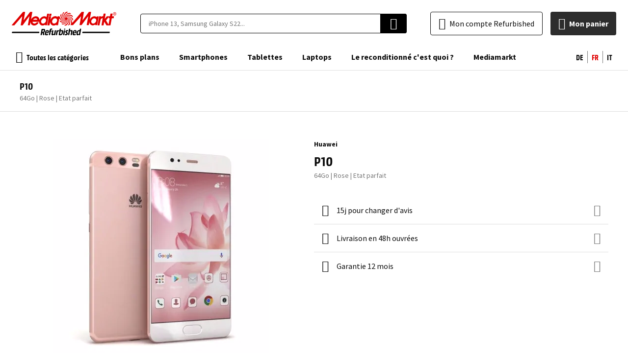

--- FILE ---
content_type: text/html; charset=utf-8
request_url: https://refurbished.mediamarkt.ch/ch_fr/p10-64go-rose?grade=49
body_size: 71941
content:
<!DOCTYPE html><html lang="fr"><head prefix="og: http://ogp.me/ns# fb: http://ogp.me/ns/fb# product: http://ogp.me/ns/product#"><script>
    var LOCALE = 'fr\u002DCH';
    var BASE_URL = 'https\u003A\u002F\u002Frefurbished.mediamarkt.ch\u002Fch_fr\u002F';
    var VIEW_URL = 'https\u003A\u002F\u002Fd2q53gfbxodaem.cloudfront.net\u002Fstatic\u002Fversion0.0.0.114\u002Ffrontend\u002FEShopGen\u002Fmediamarkt\u002Ffr_CH';
    window.required = window.required || [];
    window.require = window.require || ((deps, callback) => required.push([deps, callback]));
    window.require.config = () => {};
</script> <meta charset="utf-8"><script type="text/javascript">(window.NREUM||(NREUM={})).init={ajax:{deny_list:["bam.nr-data.net"]},feature_flags:["soft_nav"]};(window.NREUM||(NREUM={})).loader_config={licenseKey:"68513cd080",applicationID:"709952500",browserID:"718336943"};;/*! For license information please see nr-loader-rum-1.308.0.min.js.LICENSE.txt */
(()=>{var e,t,r={163:(e,t,r)=>{"use strict";r.d(t,{j:()=>E});var n=r(384),i=r(1741);var a=r(2555);r(860).K7.genericEvents;const s="experimental.resources",o="register",c=e=>{if(!e||"string"!=typeof e)return!1;try{document.createDocumentFragment().querySelector(e)}catch{return!1}return!0};var d=r(2614),u=r(944),l=r(8122);const f="[data-nr-mask]",g=e=>(0,l.a)(e,(()=>{const e={feature_flags:[],experimental:{allow_registered_children:!1,resources:!1},mask_selector:"*",block_selector:"[data-nr-block]",mask_input_options:{color:!1,date:!1,"datetime-local":!1,email:!1,month:!1,number:!1,range:!1,search:!1,tel:!1,text:!1,time:!1,url:!1,week:!1,textarea:!1,select:!1,password:!0}};return{ajax:{deny_list:void 0,block_internal:!0,enabled:!0,autoStart:!0},api:{get allow_registered_children(){return e.feature_flags.includes(o)||e.experimental.allow_registered_children},set allow_registered_children(t){e.experimental.allow_registered_children=t},duplicate_registered_data:!1},browser_consent_mode:{enabled:!1},distributed_tracing:{enabled:void 0,exclude_newrelic_header:void 0,cors_use_newrelic_header:void 0,cors_use_tracecontext_headers:void 0,allowed_origins:void 0},get feature_flags(){return e.feature_flags},set feature_flags(t){e.feature_flags=t},generic_events:{enabled:!0,autoStart:!0},harvest:{interval:30},jserrors:{enabled:!0,autoStart:!0},logging:{enabled:!0,autoStart:!0},metrics:{enabled:!0,autoStart:!0},obfuscate:void 0,page_action:{enabled:!0},page_view_event:{enabled:!0,autoStart:!0},page_view_timing:{enabled:!0,autoStart:!0},performance:{capture_marks:!1,capture_measures:!1,capture_detail:!0,resources:{get enabled(){return e.feature_flags.includes(s)||e.experimental.resources},set enabled(t){e.experimental.resources=t},asset_types:[],first_party_domains:[],ignore_newrelic:!0}},privacy:{cookies_enabled:!0},proxy:{assets:void 0,beacon:void 0},session:{expiresMs:d.wk,inactiveMs:d.BB},session_replay:{autoStart:!0,enabled:!1,preload:!1,sampling_rate:10,error_sampling_rate:100,collect_fonts:!1,inline_images:!1,fix_stylesheets:!0,mask_all_inputs:!0,get mask_text_selector(){return e.mask_selector},set mask_text_selector(t){c(t)?e.mask_selector="".concat(t,",").concat(f):""===t||null===t?e.mask_selector=f:(0,u.R)(5,t)},get block_class(){return"nr-block"},get ignore_class(){return"nr-ignore"},get mask_text_class(){return"nr-mask"},get block_selector(){return e.block_selector},set block_selector(t){c(t)?e.block_selector+=",".concat(t):""!==t&&(0,u.R)(6,t)},get mask_input_options(){return e.mask_input_options},set mask_input_options(t){t&&"object"==typeof t?e.mask_input_options={...t,password:!0}:(0,u.R)(7,t)}},session_trace:{enabled:!0,autoStart:!0},soft_navigations:{enabled:!0,autoStart:!0},spa:{enabled:!0,autoStart:!0},ssl:void 0,user_actions:{enabled:!0,elementAttributes:["id","className","tagName","type"]}}})());var p=r(6154),m=r(9324);let h=0;const v={buildEnv:m.F3,distMethod:m.Xs,version:m.xv,originTime:p.WN},b={consented:!1},y={appMetadata:{},get consented(){return this.session?.state?.consent||b.consented},set consented(e){b.consented=e},customTransaction:void 0,denyList:void 0,disabled:!1,harvester:void 0,isolatedBacklog:!1,isRecording:!1,loaderType:void 0,maxBytes:3e4,obfuscator:void 0,onerror:void 0,ptid:void 0,releaseIds:{},session:void 0,timeKeeper:void 0,registeredEntities:[],jsAttributesMetadata:{bytes:0},get harvestCount(){return++h}},_=e=>{const t=(0,l.a)(e,y),r=Object.keys(v).reduce((e,t)=>(e[t]={value:v[t],writable:!1,configurable:!0,enumerable:!0},e),{});return Object.defineProperties(t,r)};var w=r(5701);const x=e=>{const t=e.startsWith("http");e+="/",r.p=t?e:"https://"+e};var R=r(7836),k=r(3241);const A={accountID:void 0,trustKey:void 0,agentID:void 0,licenseKey:void 0,applicationID:void 0,xpid:void 0},S=e=>(0,l.a)(e,A),T=new Set;function E(e,t={},r,s){let{init:o,info:c,loader_config:d,runtime:u={},exposed:l=!0}=t;if(!c){const e=(0,n.pV)();o=e.init,c=e.info,d=e.loader_config}e.init=g(o||{}),e.loader_config=S(d||{}),c.jsAttributes??={},p.bv&&(c.jsAttributes.isWorker=!0),e.info=(0,a.D)(c);const f=e.init,m=[c.beacon,c.errorBeacon];T.has(e.agentIdentifier)||(f.proxy.assets&&(x(f.proxy.assets),m.push(f.proxy.assets)),f.proxy.beacon&&m.push(f.proxy.beacon),e.beacons=[...m],function(e){const t=(0,n.pV)();Object.getOwnPropertyNames(i.W.prototype).forEach(r=>{const n=i.W.prototype[r];if("function"!=typeof n||"constructor"===n)return;let a=t[r];e[r]&&!1!==e.exposed&&"micro-agent"!==e.runtime?.loaderType&&(t[r]=(...t)=>{const n=e[r](...t);return a?a(...t):n})})}(e),(0,n.US)("activatedFeatures",w.B)),u.denyList=[...f.ajax.deny_list||[],...f.ajax.block_internal?m:[]],u.ptid=e.agentIdentifier,u.loaderType=r,e.runtime=_(u),T.has(e.agentIdentifier)||(e.ee=R.ee.get(e.agentIdentifier),e.exposed=l,(0,k.W)({agentIdentifier:e.agentIdentifier,drained:!!w.B?.[e.agentIdentifier],type:"lifecycle",name:"initialize",feature:void 0,data:e.config})),T.add(e.agentIdentifier)}},384:(e,t,r)=>{"use strict";r.d(t,{NT:()=>s,US:()=>u,Zm:()=>o,bQ:()=>d,dV:()=>c,pV:()=>l});var n=r(6154),i=r(1863),a=r(1910);const s={beacon:"bam.nr-data.net",errorBeacon:"bam.nr-data.net"};function o(){return n.gm.NREUM||(n.gm.NREUM={}),void 0===n.gm.newrelic&&(n.gm.newrelic=n.gm.NREUM),n.gm.NREUM}function c(){let e=o();return e.o||(e.o={ST:n.gm.setTimeout,SI:n.gm.setImmediate||n.gm.setInterval,CT:n.gm.clearTimeout,XHR:n.gm.XMLHttpRequest,REQ:n.gm.Request,EV:n.gm.Event,PR:n.gm.Promise,MO:n.gm.MutationObserver,FETCH:n.gm.fetch,WS:n.gm.WebSocket},(0,a.i)(...Object.values(e.o))),e}function d(e,t){let r=o();r.initializedAgents??={},t.initializedAt={ms:(0,i.t)(),date:new Date},r.initializedAgents[e]=t}function u(e,t){o()[e]=t}function l(){return function(){let e=o();const t=e.info||{};e.info={beacon:s.beacon,errorBeacon:s.errorBeacon,...t}}(),function(){let e=o();const t=e.init||{};e.init={...t}}(),c(),function(){let e=o();const t=e.loader_config||{};e.loader_config={...t}}(),o()}},782:(e,t,r)=>{"use strict";r.d(t,{T:()=>n});const n=r(860).K7.pageViewTiming},860:(e,t,r)=>{"use strict";r.d(t,{$J:()=>u,K7:()=>c,P3:()=>d,XX:()=>i,Yy:()=>o,df:()=>a,qY:()=>n,v4:()=>s});const n="events",i="jserrors",a="browser/blobs",s="rum",o="browser/logs",c={ajax:"ajax",genericEvents:"generic_events",jserrors:i,logging:"logging",metrics:"metrics",pageAction:"page_action",pageViewEvent:"page_view_event",pageViewTiming:"page_view_timing",sessionReplay:"session_replay",sessionTrace:"session_trace",softNav:"soft_navigations",spa:"spa"},d={[c.pageViewEvent]:1,[c.pageViewTiming]:2,[c.metrics]:3,[c.jserrors]:4,[c.spa]:5,[c.ajax]:6,[c.sessionTrace]:7,[c.softNav]:8,[c.sessionReplay]:9,[c.logging]:10,[c.genericEvents]:11},u={[c.pageViewEvent]:s,[c.pageViewTiming]:n,[c.ajax]:n,[c.spa]:n,[c.softNav]:n,[c.metrics]:i,[c.jserrors]:i,[c.sessionTrace]:a,[c.sessionReplay]:a,[c.logging]:o,[c.genericEvents]:"ins"}},944:(e,t,r)=>{"use strict";r.d(t,{R:()=>i});var n=r(3241);function i(e,t){"function"==typeof console.debug&&(console.debug("New Relic Warning: https://github.com/newrelic/newrelic-browser-agent/blob/main/docs/warning-codes.md#".concat(e),t),(0,n.W)({agentIdentifier:null,drained:null,type:"data",name:"warn",feature:"warn",data:{code:e,secondary:t}}))}},1687:(e,t,r)=>{"use strict";r.d(t,{Ak:()=>d,Ze:()=>f,x3:()=>u});var n=r(3241),i=r(7836),a=r(3606),s=r(860),o=r(2646);const c={};function d(e,t){const r={staged:!1,priority:s.P3[t]||0};l(e),c[e].get(t)||c[e].set(t,r)}function u(e,t){e&&c[e]&&(c[e].get(t)&&c[e].delete(t),p(e,t,!1),c[e].size&&g(e))}function l(e){if(!e)throw new Error("agentIdentifier required");c[e]||(c[e]=new Map)}function f(e="",t="feature",r=!1){if(l(e),!e||!c[e].get(t)||r)return p(e,t);c[e].get(t).staged=!0,g(e)}function g(e){const t=Array.from(c[e]);t.every(([e,t])=>t.staged)&&(t.sort((e,t)=>e[1].priority-t[1].priority),t.forEach(([t])=>{c[e].delete(t),p(e,t)}))}function p(e,t,r=!0){const s=e?i.ee.get(e):i.ee,c=a.i.handlers;if(!s.aborted&&s.backlog&&c){if((0,n.W)({agentIdentifier:e,type:"lifecycle",name:"drain",feature:t}),r){const e=s.backlog[t],r=c[t];if(r){for(let t=0;e&&t<e.length;++t)m(e[t],r);Object.entries(r).forEach(([e,t])=>{Object.values(t||{}).forEach(t=>{t[0]?.on&&t[0]?.context()instanceof o.y&&t[0].on(e,t[1])})})}}s.isolatedBacklog||delete c[t],s.backlog[t]=null,s.emit("drain-"+t,[])}}function m(e,t){var r=e[1];Object.values(t[r]||{}).forEach(t=>{var r=e[0];if(t[0]===r){var n=t[1],i=e[3],a=e[2];n.apply(i,a)}})}},1738:(e,t,r)=>{"use strict";r.d(t,{U:()=>g,Y:()=>f});var n=r(3241),i=r(9908),a=r(1863),s=r(944),o=r(5701),c=r(3969),d=r(8362),u=r(860),l=r(4261);function f(e,t,r,a){const f=a||r;!f||f[e]&&f[e]!==d.d.prototype[e]||(f[e]=function(){(0,i.p)(c.xV,["API/"+e+"/called"],void 0,u.K7.metrics,r.ee),(0,n.W)({agentIdentifier:r.agentIdentifier,drained:!!o.B?.[r.agentIdentifier],type:"data",name:"api",feature:l.Pl+e,data:{}});try{return t.apply(this,arguments)}catch(e){(0,s.R)(23,e)}})}function g(e,t,r,n,s){const o=e.info;null===r?delete o.jsAttributes[t]:o.jsAttributes[t]=r,(s||null===r)&&(0,i.p)(l.Pl+n,[(0,a.t)(),t,r],void 0,"session",e.ee)}},1741:(e,t,r)=>{"use strict";r.d(t,{W:()=>a});var n=r(944),i=r(4261);class a{#e(e,...t){if(this[e]!==a.prototype[e])return this[e](...t);(0,n.R)(35,e)}addPageAction(e,t){return this.#e(i.hG,e,t)}register(e){return this.#e(i.eY,e)}recordCustomEvent(e,t){return this.#e(i.fF,e,t)}setPageViewName(e,t){return this.#e(i.Fw,e,t)}setCustomAttribute(e,t,r){return this.#e(i.cD,e,t,r)}noticeError(e,t){return this.#e(i.o5,e,t)}setUserId(e,t=!1){return this.#e(i.Dl,e,t)}setApplicationVersion(e){return this.#e(i.nb,e)}setErrorHandler(e){return this.#e(i.bt,e)}addRelease(e,t){return this.#e(i.k6,e,t)}log(e,t){return this.#e(i.$9,e,t)}start(){return this.#e(i.d3)}finished(e){return this.#e(i.BL,e)}recordReplay(){return this.#e(i.CH)}pauseReplay(){return this.#e(i.Tb)}addToTrace(e){return this.#e(i.U2,e)}setCurrentRouteName(e){return this.#e(i.PA,e)}interaction(e){return this.#e(i.dT,e)}wrapLogger(e,t,r){return this.#e(i.Wb,e,t,r)}measure(e,t){return this.#e(i.V1,e,t)}consent(e){return this.#e(i.Pv,e)}}},1863:(e,t,r)=>{"use strict";function n(){return Math.floor(performance.now())}r.d(t,{t:()=>n})},1910:(e,t,r)=>{"use strict";r.d(t,{i:()=>a});var n=r(944);const i=new Map;function a(...e){return e.every(e=>{if(i.has(e))return i.get(e);const t="function"==typeof e?e.toString():"",r=t.includes("[native code]"),a=t.includes("nrWrapper");return r||a||(0,n.R)(64,e?.name||t),i.set(e,r),r})}},2555:(e,t,r)=>{"use strict";r.d(t,{D:()=>o,f:()=>s});var n=r(384),i=r(8122);const a={beacon:n.NT.beacon,errorBeacon:n.NT.errorBeacon,licenseKey:void 0,applicationID:void 0,sa:void 0,queueTime:void 0,applicationTime:void 0,ttGuid:void 0,user:void 0,account:void 0,product:void 0,extra:void 0,jsAttributes:{},userAttributes:void 0,atts:void 0,transactionName:void 0,tNamePlain:void 0};function s(e){try{return!!e.licenseKey&&!!e.errorBeacon&&!!e.applicationID}catch(e){return!1}}const o=e=>(0,i.a)(e,a)},2614:(e,t,r)=>{"use strict";r.d(t,{BB:()=>s,H3:()=>n,g:()=>d,iL:()=>c,tS:()=>o,uh:()=>i,wk:()=>a});const n="NRBA",i="SESSION",a=144e5,s=18e5,o={STARTED:"session-started",PAUSE:"session-pause",RESET:"session-reset",RESUME:"session-resume",UPDATE:"session-update"},c={SAME_TAB:"same-tab",CROSS_TAB:"cross-tab"},d={OFF:0,FULL:1,ERROR:2}},2646:(e,t,r)=>{"use strict";r.d(t,{y:()=>n});class n{constructor(e){this.contextId=e}}},2843:(e,t,r)=>{"use strict";r.d(t,{G:()=>a,u:()=>i});var n=r(3878);function i(e,t=!1,r,i){(0,n.DD)("visibilitychange",function(){if(t)return void("hidden"===document.visibilityState&&e());e(document.visibilityState)},r,i)}function a(e,t,r){(0,n.sp)("pagehide",e,t,r)}},3241:(e,t,r)=>{"use strict";r.d(t,{W:()=>a});var n=r(6154);const i="newrelic";function a(e={}){try{n.gm.dispatchEvent(new CustomEvent(i,{detail:e}))}catch(e){}}},3606:(e,t,r)=>{"use strict";r.d(t,{i:()=>a});var n=r(9908);a.on=s;var i=a.handlers={};function a(e,t,r,a){s(a||n.d,i,e,t,r)}function s(e,t,r,i,a){a||(a="feature"),e||(e=n.d);var s=t[a]=t[a]||{};(s[r]=s[r]||[]).push([e,i])}},3878:(e,t,r)=>{"use strict";function n(e,t){return{capture:e,passive:!1,signal:t}}function i(e,t,r=!1,i){window.addEventListener(e,t,n(r,i))}function a(e,t,r=!1,i){document.addEventListener(e,t,n(r,i))}r.d(t,{DD:()=>a,jT:()=>n,sp:()=>i})},3969:(e,t,r)=>{"use strict";r.d(t,{TZ:()=>n,XG:()=>o,rs:()=>i,xV:()=>s,z_:()=>a});const n=r(860).K7.metrics,i="sm",a="cm",s="storeSupportabilityMetrics",o="storeEventMetrics"},4234:(e,t,r)=>{"use strict";r.d(t,{W:()=>a});var n=r(7836),i=r(1687);class a{constructor(e,t){this.agentIdentifier=e,this.ee=n.ee.get(e),this.featureName=t,this.blocked=!1}deregisterDrain(){(0,i.x3)(this.agentIdentifier,this.featureName)}}},4261:(e,t,r)=>{"use strict";r.d(t,{$9:()=>d,BL:()=>o,CH:()=>g,Dl:()=>_,Fw:()=>y,PA:()=>h,Pl:()=>n,Pv:()=>k,Tb:()=>l,U2:()=>a,V1:()=>R,Wb:()=>x,bt:()=>b,cD:()=>v,d3:()=>w,dT:()=>c,eY:()=>p,fF:()=>f,hG:()=>i,k6:()=>s,nb:()=>m,o5:()=>u});const n="api-",i="addPageAction",a="addToTrace",s="addRelease",o="finished",c="interaction",d="log",u="noticeError",l="pauseReplay",f="recordCustomEvent",g="recordReplay",p="register",m="setApplicationVersion",h="setCurrentRouteName",v="setCustomAttribute",b="setErrorHandler",y="setPageViewName",_="setUserId",w="start",x="wrapLogger",R="measure",k="consent"},5289:(e,t,r)=>{"use strict";r.d(t,{GG:()=>s,Qr:()=>c,sB:()=>o});var n=r(3878),i=r(6389);function a(){return"undefined"==typeof document||"complete"===document.readyState}function s(e,t){if(a())return e();const r=(0,i.J)(e),s=setInterval(()=>{a()&&(clearInterval(s),r())},500);(0,n.sp)("load",r,t)}function o(e){if(a())return e();(0,n.DD)("DOMContentLoaded",e)}function c(e){if(a())return e();(0,n.sp)("popstate",e)}},5607:(e,t,r)=>{"use strict";r.d(t,{W:()=>n});const n=(0,r(9566).bz)()},5701:(e,t,r)=>{"use strict";r.d(t,{B:()=>a,t:()=>s});var n=r(3241);const i=new Set,a={};function s(e,t){const r=t.agentIdentifier;a[r]??={},e&&"object"==typeof e&&(i.has(r)||(t.ee.emit("rumresp",[e]),a[r]=e,i.add(r),(0,n.W)({agentIdentifier:r,loaded:!0,drained:!0,type:"lifecycle",name:"load",feature:void 0,data:e})))}},6154:(e,t,r)=>{"use strict";r.d(t,{OF:()=>c,RI:()=>i,WN:()=>u,bv:()=>a,eN:()=>l,gm:()=>s,mw:()=>o,sb:()=>d});var n=r(1863);const i="undefined"!=typeof window&&!!window.document,a="undefined"!=typeof WorkerGlobalScope&&("undefined"!=typeof self&&self instanceof WorkerGlobalScope&&self.navigator instanceof WorkerNavigator||"undefined"!=typeof globalThis&&globalThis instanceof WorkerGlobalScope&&globalThis.navigator instanceof WorkerNavigator),s=i?window:"undefined"!=typeof WorkerGlobalScope&&("undefined"!=typeof self&&self instanceof WorkerGlobalScope&&self||"undefined"!=typeof globalThis&&globalThis instanceof WorkerGlobalScope&&globalThis),o=Boolean("hidden"===s?.document?.visibilityState),c=/iPad|iPhone|iPod/.test(s.navigator?.userAgent),d=c&&"undefined"==typeof SharedWorker,u=((()=>{const e=s.navigator?.userAgent?.match(/Firefox[/\s](\d+\.\d+)/);Array.isArray(e)&&e.length>=2&&e[1]})(),Date.now()-(0,n.t)()),l=()=>"undefined"!=typeof PerformanceNavigationTiming&&s?.performance?.getEntriesByType("navigation")?.[0]?.responseStart},6389:(e,t,r)=>{"use strict";function n(e,t=500,r={}){const n=r?.leading||!1;let i;return(...r)=>{n&&void 0===i&&(e.apply(this,r),i=setTimeout(()=>{i=clearTimeout(i)},t)),n||(clearTimeout(i),i=setTimeout(()=>{e.apply(this,r)},t))}}function i(e){let t=!1;return(...r)=>{t||(t=!0,e.apply(this,r))}}r.d(t,{J:()=>i,s:()=>n})},6630:(e,t,r)=>{"use strict";r.d(t,{T:()=>n});const n=r(860).K7.pageViewEvent},7699:(e,t,r)=>{"use strict";r.d(t,{It:()=>a,KC:()=>o,No:()=>i,qh:()=>s});var n=r(860);const i=16e3,a=1e6,s="SESSION_ERROR",o={[n.K7.logging]:!0,[n.K7.genericEvents]:!1,[n.K7.jserrors]:!1,[n.K7.ajax]:!1}},7836:(e,t,r)=>{"use strict";r.d(t,{P:()=>o,ee:()=>c});var n=r(384),i=r(8990),a=r(2646),s=r(5607);const o="nr@context:".concat(s.W),c=function e(t,r){var n={},s={},u={},l=!1;try{l=16===r.length&&d.initializedAgents?.[r]?.runtime.isolatedBacklog}catch(e){}var f={on:p,addEventListener:p,removeEventListener:function(e,t){var r=n[e];if(!r)return;for(var i=0;i<r.length;i++)r[i]===t&&r.splice(i,1)},emit:function(e,r,n,i,a){!1!==a&&(a=!0);if(c.aborted&&!i)return;t&&a&&t.emit(e,r,n);var o=g(n);m(e).forEach(e=>{e.apply(o,r)});var d=v()[s[e]];d&&d.push([f,e,r,o]);return o},get:h,listeners:m,context:g,buffer:function(e,t){const r=v();if(t=t||"feature",f.aborted)return;Object.entries(e||{}).forEach(([e,n])=>{s[n]=t,t in r||(r[t]=[])})},abort:function(){f._aborted=!0,Object.keys(f.backlog).forEach(e=>{delete f.backlog[e]})},isBuffering:function(e){return!!v()[s[e]]},debugId:r,backlog:l?{}:t&&"object"==typeof t.backlog?t.backlog:{},isolatedBacklog:l};return Object.defineProperty(f,"aborted",{get:()=>{let e=f._aborted||!1;return e||(t&&(e=t.aborted),e)}}),f;function g(e){return e&&e instanceof a.y?e:e?(0,i.I)(e,o,()=>new a.y(o)):new a.y(o)}function p(e,t){n[e]=m(e).concat(t)}function m(e){return n[e]||[]}function h(t){return u[t]=u[t]||e(f,t)}function v(){return f.backlog}}(void 0,"globalEE"),d=(0,n.Zm)();d.ee||(d.ee=c)},8122:(e,t,r)=>{"use strict";r.d(t,{a:()=>i});var n=r(944);function i(e,t){try{if(!e||"object"!=typeof e)return(0,n.R)(3);if(!t||"object"!=typeof t)return(0,n.R)(4);const r=Object.create(Object.getPrototypeOf(t),Object.getOwnPropertyDescriptors(t)),a=0===Object.keys(r).length?e:r;for(let s in a)if(void 0!==e[s])try{if(null===e[s]){r[s]=null;continue}Array.isArray(e[s])&&Array.isArray(t[s])?r[s]=Array.from(new Set([...e[s],...t[s]])):"object"==typeof e[s]&&"object"==typeof t[s]?r[s]=i(e[s],t[s]):r[s]=e[s]}catch(e){r[s]||(0,n.R)(1,e)}return r}catch(e){(0,n.R)(2,e)}}},8362:(e,t,r)=>{"use strict";r.d(t,{d:()=>a});var n=r(9566),i=r(1741);class a extends i.W{agentIdentifier=(0,n.LA)(16)}},8374:(e,t,r)=>{r.nc=(()=>{try{return document?.currentScript?.nonce}catch(e){}return""})()},8990:(e,t,r)=>{"use strict";r.d(t,{I:()=>i});var n=Object.prototype.hasOwnProperty;function i(e,t,r){if(n.call(e,t))return e[t];var i=r();if(Object.defineProperty&&Object.keys)try{return Object.defineProperty(e,t,{value:i,writable:!0,enumerable:!1}),i}catch(e){}return e[t]=i,i}},9324:(e,t,r)=>{"use strict";r.d(t,{F3:()=>i,Xs:()=>a,xv:()=>n});const n="1.308.0",i="PROD",a="CDN"},9566:(e,t,r)=>{"use strict";r.d(t,{LA:()=>o,bz:()=>s});var n=r(6154);const i="xxxxxxxx-xxxx-4xxx-yxxx-xxxxxxxxxxxx";function a(e,t){return e?15&e[t]:16*Math.random()|0}function s(){const e=n.gm?.crypto||n.gm?.msCrypto;let t,r=0;return e&&e.getRandomValues&&(t=e.getRandomValues(new Uint8Array(30))),i.split("").map(e=>"x"===e?a(t,r++).toString(16):"y"===e?(3&a()|8).toString(16):e).join("")}function o(e){const t=n.gm?.crypto||n.gm?.msCrypto;let r,i=0;t&&t.getRandomValues&&(r=t.getRandomValues(new Uint8Array(e)));const s=[];for(var o=0;o<e;o++)s.push(a(r,i++).toString(16));return s.join("")}},9908:(e,t,r)=>{"use strict";r.d(t,{d:()=>n,p:()=>i});var n=r(7836).ee.get("handle");function i(e,t,r,i,a){a?(a.buffer([e],i),a.emit(e,t,r)):(n.buffer([e],i),n.emit(e,t,r))}}},n={};function i(e){var t=n[e];if(void 0!==t)return t.exports;var a=n[e]={exports:{}};return r[e](a,a.exports,i),a.exports}i.m=r,i.d=(e,t)=>{for(var r in t)i.o(t,r)&&!i.o(e,r)&&Object.defineProperty(e,r,{enumerable:!0,get:t[r]})},i.f={},i.e=e=>Promise.all(Object.keys(i.f).reduce((t,r)=>(i.f[r](e,t),t),[])),i.u=e=>"nr-rum-1.308.0.min.js",i.o=(e,t)=>Object.prototype.hasOwnProperty.call(e,t),e={},t="NRBA-1.308.0.PROD:",i.l=(r,n,a,s)=>{if(e[r])e[r].push(n);else{var o,c;if(void 0!==a)for(var d=document.getElementsByTagName("script"),u=0;u<d.length;u++){var l=d[u];if(l.getAttribute("src")==r||l.getAttribute("data-webpack")==t+a){o=l;break}}if(!o){c=!0;var f={296:"sha512-+MIMDsOcckGXa1EdWHqFNv7P+JUkd5kQwCBr3KE6uCvnsBNUrdSt4a/3/L4j4TxtnaMNjHpza2/erNQbpacJQA=="};(o=document.createElement("script")).charset="utf-8",i.nc&&o.setAttribute("nonce",i.nc),o.setAttribute("data-webpack",t+a),o.src=r,0!==o.src.indexOf(window.location.origin+"/")&&(o.crossOrigin="anonymous"),f[s]&&(o.integrity=f[s])}e[r]=[n];var g=(t,n)=>{o.onerror=o.onload=null,clearTimeout(p);var i=e[r];if(delete e[r],o.parentNode&&o.parentNode.removeChild(o),i&&i.forEach(e=>e(n)),t)return t(n)},p=setTimeout(g.bind(null,void 0,{type:"timeout",target:o}),12e4);o.onerror=g.bind(null,o.onerror),o.onload=g.bind(null,o.onload),c&&document.head.appendChild(o)}},i.r=e=>{"undefined"!=typeof Symbol&&Symbol.toStringTag&&Object.defineProperty(e,Symbol.toStringTag,{value:"Module"}),Object.defineProperty(e,"__esModule",{value:!0})},i.p="https://js-agent.newrelic.com/",(()=>{var e={374:0,840:0};i.f.j=(t,r)=>{var n=i.o(e,t)?e[t]:void 0;if(0!==n)if(n)r.push(n[2]);else{var a=new Promise((r,i)=>n=e[t]=[r,i]);r.push(n[2]=a);var s=i.p+i.u(t),o=new Error;i.l(s,r=>{if(i.o(e,t)&&(0!==(n=e[t])&&(e[t]=void 0),n)){var a=r&&("load"===r.type?"missing":r.type),s=r&&r.target&&r.target.src;o.message="Loading chunk "+t+" failed: ("+a+": "+s+")",o.name="ChunkLoadError",o.type=a,o.request=s,n[1](o)}},"chunk-"+t,t)}};var t=(t,r)=>{var n,a,[s,o,c]=r,d=0;if(s.some(t=>0!==e[t])){for(n in o)i.o(o,n)&&(i.m[n]=o[n]);if(c)c(i)}for(t&&t(r);d<s.length;d++)a=s[d],i.o(e,a)&&e[a]&&e[a][0](),e[a]=0},r=self["webpackChunk:NRBA-1.308.0.PROD"]=self["webpackChunk:NRBA-1.308.0.PROD"]||[];r.forEach(t.bind(null,0)),r.push=t.bind(null,r.push.bind(r))})(),(()=>{"use strict";i(8374);var e=i(8362),t=i(860);const r=Object.values(t.K7);var n=i(163);var a=i(9908),s=i(1863),o=i(4261),c=i(1738);var d=i(1687),u=i(4234),l=i(5289),f=i(6154),g=i(944),p=i(384);const m=e=>f.RI&&!0===e?.privacy.cookies_enabled;function h(e){return!!(0,p.dV)().o.MO&&m(e)&&!0===e?.session_trace.enabled}var v=i(6389),b=i(7699);class y extends u.W{constructor(e,t){super(e.agentIdentifier,t),this.agentRef=e,this.abortHandler=void 0,this.featAggregate=void 0,this.loadedSuccessfully=void 0,this.onAggregateImported=new Promise(e=>{this.loadedSuccessfully=e}),this.deferred=Promise.resolve(),!1===e.init[this.featureName].autoStart?this.deferred=new Promise((t,r)=>{this.ee.on("manual-start-all",(0,v.J)(()=>{(0,d.Ak)(e.agentIdentifier,this.featureName),t()}))}):(0,d.Ak)(e.agentIdentifier,t)}importAggregator(e,t,r={}){if(this.featAggregate)return;const n=async()=>{let n;await this.deferred;try{if(m(e.init)){const{setupAgentSession:t}=await i.e(296).then(i.bind(i,3305));n=t(e)}}catch(e){(0,g.R)(20,e),this.ee.emit("internal-error",[e]),(0,a.p)(b.qh,[e],void 0,this.featureName,this.ee)}try{if(!this.#t(this.featureName,n,e.init))return(0,d.Ze)(this.agentIdentifier,this.featureName),void this.loadedSuccessfully(!1);const{Aggregate:i}=await t();this.featAggregate=new i(e,r),e.runtime.harvester.initializedAggregates.push(this.featAggregate),this.loadedSuccessfully(!0)}catch(e){(0,g.R)(34,e),this.abortHandler?.(),(0,d.Ze)(this.agentIdentifier,this.featureName,!0),this.loadedSuccessfully(!1),this.ee&&this.ee.abort()}};f.RI?(0,l.GG)(()=>n(),!0):n()}#t(e,r,n){if(this.blocked)return!1;switch(e){case t.K7.sessionReplay:return h(n)&&!!r;case t.K7.sessionTrace:return!!r;default:return!0}}}var _=i(6630),w=i(2614),x=i(3241);class R extends y{static featureName=_.T;constructor(e){var t;super(e,_.T),this.setupInspectionEvents(e.agentIdentifier),t=e,(0,c.Y)(o.Fw,function(e,r){"string"==typeof e&&("/"!==e.charAt(0)&&(e="/"+e),t.runtime.customTransaction=(r||"http://custom.transaction")+e,(0,a.p)(o.Pl+o.Fw,[(0,s.t)()],void 0,void 0,t.ee))},t),this.importAggregator(e,()=>i.e(296).then(i.bind(i,3943)))}setupInspectionEvents(e){const t=(t,r)=>{t&&(0,x.W)({agentIdentifier:e,timeStamp:t.timeStamp,loaded:"complete"===t.target.readyState,type:"window",name:r,data:t.target.location+""})};(0,l.sB)(e=>{t(e,"DOMContentLoaded")}),(0,l.GG)(e=>{t(e,"load")}),(0,l.Qr)(e=>{t(e,"navigate")}),this.ee.on(w.tS.UPDATE,(t,r)=>{(0,x.W)({agentIdentifier:e,type:"lifecycle",name:"session",data:r})})}}class k extends e.d{constructor(e){var t;(super(),f.gm)?(this.features={},(0,p.bQ)(this.agentIdentifier,this),this.desiredFeatures=new Set(e.features||[]),this.desiredFeatures.add(R),(0,n.j)(this,e,e.loaderType||"agent"),t=this,(0,c.Y)(o.cD,function(e,r,n=!1){if("string"==typeof e){if(["string","number","boolean"].includes(typeof r)||null===r)return(0,c.U)(t,e,r,o.cD,n);(0,g.R)(40,typeof r)}else(0,g.R)(39,typeof e)},t),function(e){(0,c.Y)(o.Dl,function(t,r=!1){if("string"!=typeof t&&null!==t)return void(0,g.R)(41,typeof t);const n=e.info.jsAttributes["enduser.id"];r&&null!=n&&n!==t?(0,a.p)(o.Pl+"setUserIdAndResetSession",[t],void 0,"session",e.ee):(0,c.U)(e,"enduser.id",t,o.Dl,!0)},e)}(this),function(e){(0,c.Y)(o.nb,function(t){if("string"==typeof t||null===t)return(0,c.U)(e,"application.version",t,o.nb,!1);(0,g.R)(42,typeof t)},e)}(this),function(e){(0,c.Y)(o.d3,function(){e.ee.emit("manual-start-all")},e)}(this),function(e){(0,c.Y)(o.Pv,function(t=!0){if("boolean"==typeof t){if((0,a.p)(o.Pl+o.Pv,[t],void 0,"session",e.ee),e.runtime.consented=t,t){const t=e.features.page_view_event;t.onAggregateImported.then(e=>{const r=t.featAggregate;e&&!r.sentRum&&r.sendRum()})}}else(0,g.R)(65,typeof t)},e)}(this),this.run()):(0,g.R)(21)}get config(){return{info:this.info,init:this.init,loader_config:this.loader_config,runtime:this.runtime}}get api(){return this}run(){try{const e=function(e){const t={};return r.forEach(r=>{t[r]=!!e[r]?.enabled}),t}(this.init),n=[...this.desiredFeatures];n.sort((e,r)=>t.P3[e.featureName]-t.P3[r.featureName]),n.forEach(r=>{if(!e[r.featureName]&&r.featureName!==t.K7.pageViewEvent)return;if(r.featureName===t.K7.spa)return void(0,g.R)(67);const n=function(e){switch(e){case t.K7.ajax:return[t.K7.jserrors];case t.K7.sessionTrace:return[t.K7.ajax,t.K7.pageViewEvent];case t.K7.sessionReplay:return[t.K7.sessionTrace];case t.K7.pageViewTiming:return[t.K7.pageViewEvent];default:return[]}}(r.featureName).filter(e=>!(e in this.features));n.length>0&&(0,g.R)(36,{targetFeature:r.featureName,missingDependencies:n}),this.features[r.featureName]=new r(this)})}catch(e){(0,g.R)(22,e);for(const e in this.features)this.features[e].abortHandler?.();const t=(0,p.Zm)();delete t.initializedAgents[this.agentIdentifier]?.features,delete this.sharedAggregator;return t.ee.get(this.agentIdentifier).abort(),!1}}}var A=i(2843),S=i(782);class T extends y{static featureName=S.T;constructor(e){super(e,S.T),f.RI&&((0,A.u)(()=>(0,a.p)("docHidden",[(0,s.t)()],void 0,S.T,this.ee),!0),(0,A.G)(()=>(0,a.p)("winPagehide",[(0,s.t)()],void 0,S.T,this.ee)),this.importAggregator(e,()=>i.e(296).then(i.bind(i,2117))))}}var E=i(3969);class I extends y{static featureName=E.TZ;constructor(e){super(e,E.TZ),f.RI&&document.addEventListener("securitypolicyviolation",e=>{(0,a.p)(E.xV,["Generic/CSPViolation/Detected"],void 0,this.featureName,this.ee)}),this.importAggregator(e,()=>i.e(296).then(i.bind(i,9623)))}}new k({features:[R,T,I],loaderType:"lite"})})()})();</script>
<meta name="title" content="P10 64 go rose reconditionné">
<meta name="description" content="N'attendez plus ! Votre Huawei P10 64 go rose reconditionné, entièrement fonctionnel, testé et débloqué pour tous les opérateurs est disponible dès à présent sur Mediamarkt Refurbished.">
<meta name="keywords" content="iphone 6S, iphone 5S, iphone 7, iphone reconditionné, iphone, samsung galaxy s6, iphone 5C, iphone 5, iphone 6, iphone 5C reconditionné, iphone 5S reconditionné, galaxy S5, téléphone reconditionné, iphone 6 pas cher, iphone pas cher">
<meta name="robots" content="INDEX,FOLLOW">
<meta name="viewport" content="width=device-width, initial-scale=1, user-scalable=0">
<meta name="turbolinks-cache-control" content="no-preview">
<title>P10 64 go rose reconditionné</title>






<link rel="icon" type="image/x-icon" href="https://d2q53gfbxodaem.cloudfront.net/static/version0.0.0.114/frontend/EShopGen/mediamarkt/fr_CH/Magento_Theme/favicon.ico">
<link rel="shortcut icon" type="image/x-icon" href="https://d2q53gfbxodaem.cloudfront.net/static/version0.0.0.114/frontend/EShopGen/mediamarkt/fr_CH/Magento_Theme/favicon.ico">

<script data-defer-js-ignore>
    document.documentElement.classList.add('js');</script>
<script type="text/javascript" src="https://d2q53gfbxodaem.cloudfront.net/static/version0.0.0.114/frontend/EShopGen/mediamarkt/fr_CH/Smile_ElasticsuiteTracker/js/tracking.min.js"></script>

<link rel="canonical" href="https://refurbished.mediamarkt.ch/ch_fr/p10-64go-rose">
    <style type="text/css" data-type="criticalCss">#notice-cookie-block:not([style]){display:none}.breeze-gallery{display:flex;flex-direction:column}.breeze-gallery .prev,.breeze-gallery .next{position:absolute;display:flex;align-items:center;justify-content:center;opacity:0;left:0;top:50%;width:40px;height:80px;margin-top:-40px;z-index:11}.breeze-gallery .next svg,.breeze-gallery .prev svg{width:24px;height:24px;vertical-align:top}.breeze-gallery .close{display:none;position:absolute}.breeze-gallery .next{left:auto;right:0}.breeze-gallery .controls{visibility:hidden;position:absolute}.breeze-gallery img{vertical-align:top;height:auto;max-height:none}.breeze-gallery .stage{display:flex;justify-content:center;align-items:center;position:relative}.breeze-gallery .stage>div:first-child,.breeze-gallery .stage .main-image-wrapper,.breeze-gallery .stage .main-image-wrapper>picture{position:relative;cursor:pointer;display:flex;width:100%;justify-content:center;align-items:flex-start}.breeze-gallery .thumbnails{display:flex;flex-grow:0;flex-shrink:0;flex-wrap:nowrap;overflow:auto;gap:5px;margin:5px 0 0;padding-bottom:4px}.breeze-gallery .thumbnails .item{position:relative;flex-shrink:0;margin:0 5px 5px 0}.breeze-gallery.expanded:not(.opened) .stage,.breeze-gallery.expanded:not(.opened) .thumbnails{display:none}.breeze-gallery .images{--gallery-columns-count:2;--gallery-columns-gap:10px;display:flex;position:relative;gap:var(--gallery-columns-gap);overflow:auto;scroll-snap-type:x mandatory;scroll-snap-stop:always}.breeze-gallery .images .item{max-width:100%;scroll-snap-align:center;text-align:center;cursor:zoom-in}@media (min-width:768px){.breeze-gallery.vertical{flex-direction:row}.breeze-gallery.vertical .thumbnails{flex-direction:column;order:-1;max-height:550px;margin:0 5px 0 0}.breeze-gallery .images{overflow:visible;flex-wrap:wrap}.breeze-gallery .images .item{width:calc((100% - (var(--gallery-columns-gap)*var(--gallery-columns-count) - var(--gallery-columns-gap)))/var(--gallery-columns-count))}}html,body,div,span,applet,object,iframe,h1,h2,h3,h4,h5,h6,p,blockquote,pre,a,abbr,acronym,address,big,cite,code,del,dfn,em,img,ins,kbd,q,s,samp,small,strike,strong,sub,sup,tt,var,b,u,i,center,dl,dt,dd,ol,ul,li,fieldset,form,label,legend,table,caption,tbody,tfoot,thead,tr,th,td,article,aside,canvas,details,embed,figure,figcaption,main,footer,header,menu,nav,output,ruby,section,summary,time,mark,audio,video{border:0;font-size:100%;font:inherit;margin:0;padding:0;vertical-align:baseline}article,aside,details,figcaption,figure,main,footer,header,menu,nav,section{display:block}body{line-height:1}ol,ul{list-style:none}blockquote,q{quotes:none}blockquote:before,blockquote:after,q:before,q:after{content:'';content:none}table{border-collapse:collapse;border-spacing:0}html{box-sizing:border-box}*,*:before,*:after{box-sizing:inherit}html{font-size:62.5%;scroll-behavior:smooth;scroll-padding-top:calc(var(--sticky-height) + 20px);overflow:visible !important}body{font-family:var(--font-family-text);font-size:var(--font-size-text3);line-height:var(--line-height-text);font-weight:var(--font-weight-text3);color:var(--color-text);-webkit-font-smoothing:antialiased;-moz-osx-font-smoothing:grayscale;overflow-x:hidden}a{color:var(--color-link);text-decoration:var(--text-decoration-link);cursor:pointer;--color-link:var(--color-primary5);--color-link-hover:var(--color-primary4);--color-link-active:var(--color-primary6);--text-decoration-link:none;--text-decoration-link-hover:underline}@media (hover:hover){a:hover{color:var(--color-link-hover);text-decoration:var(--text-decoration-link-hover)}}a:focus-visible{box-shadow:var(--outline-focus)}a:active{color:var(--color-link-active);text-decoration:var(--text-decoration-link-hover)}a>span:only-child{color:inherit;transition:none}button{font-family:inherit;font-size:inherit;font-weight:inherit;line-height:inherit}picture{display:contents}img{max-width:100%;max-height:100%;font-size:0}*{outline:none}*:disabled{cursor:not-allowed}*,*:before,*:after{transition:border-color .3s,background-color .3s,color .3s,box-shadow .3s}input::-webkit-outer-spin-button,input::-webkit-inner-spin-button{-webkit-appearance:none;margin:0}input[type=number]{-moz-appearance:textfield}input::-webkit-credentials-auto-fill-button{margin:0;width:0;background-color:transparent}@media (max-width:320px){body{width:320px}}#cookie-status{display:none}@keyframes loader-ring{0%{transform:rotate(0)}100%{transform:rotate(360deg)}}@keyframes skeleton{50%{background:var(--color-neutral1)}100%{background:var(--color-neutral2)}}@keyframes skeleton-border{50%{border-color:var(--color-neutral1)}100%{border-color:var(--color-neutral2)}}:root{--sticky-height:auto;--container-padding:20px;--header-height:48px;--logo-width:107px;--logo-height:24px;--font-family-title1:'MMTextProWeb-Semibold',sans-serif;--font-family-title2:'MMTextProWeb-Semibold',sans-serif;--font-family-title3:'MMTextProWeb-Semibold',sans-serif;--font-family-title4:'MMTextProWeb-Semibold',sans-serif;--font-family-title5:'MMTextProWeb-Semibold',sans-serif;--font-family-title6:'MMTextProWeb-Semibold',sans-serif;--font-size-title1:3.6rem;--font-size-title2:3.2rem;--font-size-title3:2.8rem;--font-size-title4:2.4rem;--font-size-title5:2rem;--font-size-title6:1.6rem;--line-height-title1:120%;--line-height-title2:120%;--line-height-title3:130%;--line-height-title4:140%;--line-height-title5:150%;--line-height-title6:150%;--font-weight-title1:normal;--font-weight-title2:normal;--font-weight-title3:normal;--font-weight-title4:normal;--font-weight-title5:normal;--font-weight-title6:normal;--font-family-text:'Source Sans Pro',sans-serif;--font-size-text1:1.8rem;--font-size-text2:1.6rem;--font-size-text3:1.4rem;--font-size-text4:1.2rem;--line-height-text:150%;--font-weight-text1:normal;--font-weight-text2:normal;--font-weight-text3:normal;--font-weight-text4:normal;--font-weight-text-bold1:600;--font-weight-text-bold2:bold;--font-weight-text-bold3:bold;--font-weight-text-bold4:600;--font-family-label:'Source Sans Pro',sans-serif;--font-size-label1:1.6rem;--font-size-label2:1.4rem;--font-size-label3:1.2rem;--line-height-label:150%;--font-weight-label:bold;--color-white:#fff;--color-black:#000;--color-neutral0:#fcfcfc;--color-neutral1:#f2f2f2;--color-neutral2:#ddd;--color-neutral3:#bbb;--color-neutral4:#8a8a8a;--color-neutral5:#777;--color-neutral6:#444;--color-neutral7:#393939;--color-neutral8:#2d2d2d;--color-neutral9:#171717;--color-neutral10:#0b0b0b;--color-primary0:#fffbfa;--color-primary1:#fff0eb;--color-primary2:#f7b4b0;--color-primary3:#ef7876;--color-primary4:#e73c3b;--color-primary5:#df0000;--color-primary6:#c70002;--color-primary7:#af0003;--color-primary8:#970005;--color-primary9:#670009;--color-primary10:#37000c;--color-secondary0:#fcfcfc;--color-secondary1:#f2f2f2;--color-secondary2:#ddd;--color-secondary3:#bbb;--color-secondary4:#8a8a8a;--color-secondary5:#777;--color-secondary6:#444;--color-secondary7:#393939;--color-secondary8:#2d2d2d;--color-secondary9:#171717;--color-secondary10:#0b0b0b;--color-tertiary0:#f8fff5;--color-tertiary1:#d7ffc4;--color-tertiary2:#b6e397;--color-tertiary3:#95c76b;--color-tertiary4:#74ab3e;--color-tertiary5:#538f11;--color-tertiary6:#4a7e0f;--color-tertiary7:#406d0c;--color-tertiary8:#375c0a;--color-tertiary9:#243a05;--color-tertiary10:#111800;--color-text:#0b0b0b;--color-text-variant:#777;--border-radius-small:4px;--border-radius-interactive:4px;--border-radius-block:8px;--border-radius-button:4px}@media (min-width:600px){:root{--container-padding:24px;--header-height:72px;--logo-width:178px;--logo-height:40px}}@media (min-width:1200px){:root{--header-height:96px}}@media (min-width:600px){:root{--font-size-title1:4rem;--font-size-title2:3.6rem;--font-size-title3:3rem;--font-size-title4:2.6rem;--font-size-title5:2rem;--font-size-title6:1.6rem}}@media (min-width:1200px){:root{--font-size-title1:4.4rem;--font-size-title2:3.6rem;--font-size-title3:3.2rem;--font-size-title4:2.8rem;--font-size-title5:2rem;--font-size-title6:1.6rem}}body.page-layout-checkout{--header-height:40px}@media (min-width:600px){body.page-layout-checkout{--header-height:56px}}@media (min-width:1200px){body.page-layout-checkout{--header-height:88px}}@media (max-width:599px){._not-small,._only-medium,._only-large{display:none !important}}@media (min-width:600px) and (max-width:1199px){._not-medium,._only-small,._only-large{display:none !important}}@media (min-width:1200px){._not-large,._only-small,._only-medium{display:none !important}}._typo-title1{font-family:var(--font-family-title1);font-size:var(--font-size-title1);line-height:var(--line-height-title1);font-weight:var(--font-weight-title1)}._typo-title2{font-family:var(--font-family-title2);font-size:var(--font-size-title2);line-height:var(--line-height-title2);font-weight:var(--font-weight-title2)}._typo-title3{font-family:var(--font-family-title3);font-size:var(--font-size-title3);line-height:var(--line-height-title3);font-weight:var(--font-weight-title3)}._typo-title4{font-family:var(--font-family-title4);font-size:var(--font-size-title4);line-height:var(--line-height-title4);font-weight:var(--font-weight-title4)}._typo-title5{font-family:var(--font-family-title5);font-size:var(--font-size-title5);line-height:var(--line-height-title5);font-weight:var(--font-weight-title5)}._typo-title6{font-family:var(--font-family-title6);font-size:var(--font-size-title6);line-height:var(--line-height-title6);font-weight:var(--font-weight-title6)}._typo-text1{font-family:var(--font-family-text);font-size:var(--font-size-text1);line-height:var(--line-height-text);font-weight:var(--font-weight-text1)}._typo-text2{font-family:var(--font-family-text);font-size:var(--font-size-text2);line-height:var(--line-height-text);font-weight:var(--font-weight-text2)}._typo-text3{font-family:var(--font-family-text);font-size:var(--font-size-text3);line-height:var(--line-height-text);font-weight:var(--font-weight-text3)}._typo-text4{font-family:var(--font-family-text);font-size:var(--font-size-text4);line-height:var(--line-height-text);font-weight:var(--font-weight-text4)}._border-radius-small{border-radius:var(--border-radius-small)}._border-radius-interactive{border-radius:var(--border-radius-interactive)}._border-radius-block{border-radius:var(--border-radius-block)}._border-radius-button{border-radius:var(--border-radius-button)}._container{--container-is-max-width:1;--container-max-width:1200px;padding-left:max(var(--container-padding),calc((100% - var(--container-max-width))/2*var(--container-is-max-width))) !important;padding-right:max(var(--container-padding),calc((100% - var(--container-max-width))/2*var(--container-is-max-width))) !important}.page-wrapper{display:flex;flex-direction:column;height:100vh;background-color:var(--color-white)}.page-main{flex-grow:1;padding-bottom:48px;position:relative;overflow:hidden}.top-container{position:relative}.top-container:before{content:"";position:absolute;top:0;left:0;width:100%;height:100%;animation:skeleton 1s ease-in-out .3s infinite;background:var(--color-neutral2);z-index:1}.loading-mask[data-role=main-css-loader]{position:absolute;top:0;left:0;width:100%;height:100%;z-index:999999;background-color:var(--color-white);display:flex;justify-content:center;align-items:center}.loading-mask[data-role=main-css-loader] .loader{position:relative;width:80px;height:80px}.loading-mask[data-role=main-css-loader] .loader div{position:absolute;border-radius:100%;border-style:solid;border-color:var(--color-primary5) transparent transparent;animation:loader-ring 1.2s cubic-bezier(.5,0,.5,1) infinite}.loading-mask[data-role=main-css-loader] .loader div:nth-child(1){animation-delay:-.45s}.loading-mask[data-role=main-css-loader] .loader div:nth-child(2){animation-delay:-.3s}.loading-mask[data-role=main-css-loader] .loader div:nth-child(3){animation-delay:-.15s}.loading-mask[data-role=main-css-loader] .loader div{width:64px;height:64px;border-width:8px;margin:8px}.skeleton-wrapper{width:100%;height:100%}.skeleton-wrapper .skeleton{animation:skeleton 1s ease-in-out .3s infinite;background:var(--color-neutral2);max-width:100%}.skeleton-wrapper .skeleton-border{animation:skeleton-border 1s ease-in-out .3s infinite;border:1px solid var(--color-neutral2)}@media (max-width:1199px){.skeleton-wrapper .sk-product-widget{display:flex;padding-right:calc((100vw - 100%)/2);margin-right:calc((100vw - 100%)/-2);overflow:hidden}.skeleton-wrapper .sk-product-widget>*:not(:first-child){margin-left:16px}.skeleton-wrapper .sk-product-widget>*{flex:0 0 232px;min-width:0}}@media (min-width:1200px){.skeleton-wrapper .sk-product-widget{display:grid;grid-template-columns:repeat(4,1fr);gap:16px}}@media (max-width:1199px){.skeleton-wrapper .sk-toolbar>*{margin:0 auto}.skeleton-wrapper .sk-toolbar>*+*{margin-top:24px}}@media (min-width:1200px){.skeleton-wrapper .sk-toolbar{display:flex;flex-direction:row-reverse;align-items:center}.skeleton-wrapper .sk-toolbar>*:not(:last-child){margin-left:24px}.skeleton-wrapper .sk-toolbar>*:first-child{margin-left:auto}}@media (max-width:599px){.skeleton-wrapper .sk-product-grid>*{display:grid;grid-template-columns:112px 1fr;gap:8px}.skeleton-wrapper .sk-product-grid>*>*:first-child{max-height:112px}}@media (min-width:600px){.skeleton-wrapper .sk-product-grid>*>*:first-child{margin:0 auto 8px}}@media (min-width:600px) and (max-width:1199px){.skeleton-wrapper .sk-product-grid{grid-template-columns:1fr 1fr;column-gap:16px !important;max-width:536px;margin:0 auto}}@media (min-width:1200px){.skeleton-wrapper .sk-product-grid{grid-template-columns:repeat(4,1fr)}}@media (min-width:600px){.skeleton-wrapper .sk-product-view{display:flex;justify-content:space-evenly}.skeleton-wrapper .sk-product-view>*:first-child{flex-basis:360px}.skeleton-wrapper .sk-product-view>*:last-child{flex-basis:340px;margin-left:24px}}@media (min-width:1200px){.skeleton-wrapper .sk-product-view>*:first-child{flex-basis:440px}}@media (max-width:599px){.skeleton-wrapper .sk-product-gallery div{width:200px}}@media (min-width:600px) and (max-width:1199px){.skeleton-wrapper .sk-product-gallery div{width:256px}}@media (min-width:1200px){.skeleton-wrapper .sk-product-gallery div{width:440px}}.page-header{position:relative}.page-header .header{position:relative;--container-is-max-width:1;--container-max-width:1200px;padding-left:max(var(--container-padding),calc((100% - var(--container-max-width))/2*var(--container-is-max-width))) !important;padding-right:max(var(--container-padding),calc((100% - var(--container-max-width))/2*var(--container-is-max-width))) !important;height:var(--header-height);display:flex;align-items:center;background:var(--color-white)}.page-header .logo{display:block;margin-right:auto}.page-header .logo img,.page-header .logo svg{display:block;transform:none !important}.page-header .top-links{margin-right:16px}.page-header .action.showaccount{color:inherit;text-decoration:none}.page-header .action.showaccount:not(.logged) .account-badge,.page-header .action.showaccount.logged:before{display:none}.page-header .action.showcart{position:relative}.page-header .action.showcart .counter.qty{display:inline-block;position:absolute;width:16px;height:16px;border-radius:100%;background:var(--color-primary5);display:flex;justify-content:center;align-items:center;font-family:var(--font-family-label);font-size:var(--font-size-label3);line-height:var(--line-height-label);font-weight:var(--font-weight-label);color:var(--color-white)}.page-header .action.showcart .counter.qty.empty{display:none}.page-header .action.showcart .counter.qty .loading-mask{display:none}.page-header .action.showcart .counter-label{display:none}@media (max-width:599px){.page-header:not(.sticky){padding-bottom:64px}}@media (max-width:1199px){.page-header .header{border-bottom:1px solid var(--color-neutral2)}.page-header .nav-toggle{padding:0;border:none;background:0 0;box-shadow:none;color:inherit;text-align:left;display:inline-block;font-size:0;line-height:1;vertical-align:middle;cursor:pointer;margin-right:16px}.page-header .nav-toggle:before{display:inline-block;vertical-align:middle;flex-shrink:0;content:"";width:24px;height:24px;animation:skeleton 1s ease-in-out .3s infinite;background:var(--color-neutral2)}.page-header .logo img,.page-header .logo#logo-container{max-width:var(--logo-width);max-height:var(--logo-height)}.page-header .action.showaccount{display:inline-block;font-size:0;line-height:1;vertical-align:middle}.page-header .action.showaccount:before{display:inline-block;vertical-align:middle;flex-shrink:0;content:"";width:24px;height:24px;animation:skeleton 1s ease-in-out .3s infinite;background:var(--color-neutral2)}.page-header .action.showcart{display:inline-block;font-size:0;line-height:1;vertical-align:middle}.page-header .action.showcart:before{display:inline-block;vertical-align:middle;flex-shrink:0;content:"";width:24px;height:24px;animation:skeleton 1s ease-in-out .3s infinite;background:var(--color-neutral2)}.page-header .action.showcart .counter.qty{top:-8px;right:-8px}}@media (min-width:600px){.page-header .top-links{margin-left:auto}}@media (min-width:1200px){.page-header{z-index:20}.page-header .header{position:relative;z-index:20}body.exhaustive-menu .page-header .header{--container-is-max-width:0}.page-header .nav-toggle{display:none}.page-header .action.showaccount{display:inline-flex;justify-content:center;align-items:center;border-radius:var(--border-radius-button);text-decoration:none;text-align:center;cursor:pointer;padding:11px 16px;border-width:1px;border-style:solid;border-color:var(--color-neutral10);background:0 0;color:var(--color-neutral10);font-family:var(--font-family-text);font-size:var(--font-size-text2);line-height:var(--line-height-text);font-weight:var(--font-weight-text2);max-width:300px}.page-header .action.showaccount:hover,.page-header .action.showaccount:active{text-decoration:none}.page-header .action.showaccount:focus-visible{box-shadow:var(--outline-focus)}.page-header .action.showaccount:disabled{cursor:not-allowed}.page-header .action.showaccount:focus-visible{border-color:var(--color-neutral10);background:var(--color-neutral1);color:var(--color-neutral10)}.page-header .action.showaccount:active{border-color:var(--color-neutral10);background:var(--color-neutral1);color:var(--color-neutral10)}.page-header .action.showaccount:disabled{border-color:var(--color-neutral2);background:var(--color-white);color:var(--color-text-variant)}.page-header .action.showaccount:before,.page-header .action.showaccount i{color:var(--color-neutral10)}.page-header .action.showaccount:focus-visible:before,.page-header .action.showaccount:focus-visible i{color:var(--color-neutral10)}.page-header .action.showaccount:active:before,.page-header .action.showaccount:active i{color:var(--color-neutral10)}.page-header .action.showaccount:disabled:before,.page-header .action.showaccount:disabled i{color:var(--color-text-variant)}.page-header .action.showaccount .btn-progress-bar{background:var(--color-neutral1)}.page-header .action.showaccount .btn-progress-img path{fill:var(--color-neutral10)}.page-header .action.showaccount:before{margin-right:8px}.page-header .action.showaccount:before{display:inline-block;vertical-align:middle;flex-shrink:0;content:"";width:24px;height:24px;animation:skeleton 1s ease-in-out .3s infinite;background:var(--color-neutral2)}.page-header .action.showaccount .account-badge{flex-shrink:0;margin-right:8px}.page-header .action.showaccount span{white-space:nowrap;text-overflow:ellipsis;overflow:hidden}.page-header .action.showcart{display:inline-flex;justify-content:center;align-items:center;border-radius:var(--border-radius-button);text-decoration:none;text-align:center;cursor:pointer;padding:12px 16px;border-width:0;background:var(--color-secondary8);color:var(--color-white);font-family:var(--font-family-label);font-size:var(--font-size-label1);line-height:var(--line-height-label);font-weight:var(--font-weight-label)}.page-header .action.showcart:hover,.page-header .action.showcart:active{text-decoration:none}.page-header .action.showcart:focus-visible{box-shadow:var(--outline-focus)}.page-header .action.showcart:disabled{cursor:not-allowed}.page-header .action.showcart:focus-visible{background:var(--color-secondary9);color:var(--color-white)}.page-header .action.showcart:active{background:var(--color-secondary9);color:var(--color-white)}.page-header .action.showcart:disabled{background:var(--color-neutral2);color:var(--color-text-variant)}.page-header .action.showcart:before,.page-header .action.showcart i{color:var(--color-white)}.page-header .action.showcart:focus-visible:before,.page-header .action.showcart:focus-visible i{color:var(--color-white)}.page-header .action.showcart:active:before,.page-header .action.showcart:active i{color:var(--color-white)}.page-header .action.showcart:disabled:before,.page-header .action.showcart:disabled i{color:var(--color-text-variant)}.page-header .action.showcart .btn-progress-bar{background:var(--color-secondary9)}.page-header .action.showcart .btn-progress-img path{fill:var(--color-white)}.page-header .action.showcart:before{margin-right:8px}.page-header .action.showcart:before{display:inline-block;vertical-align:middle;flex-shrink:0;content:"";width:24px;height:24px;animation:skeleton 1s ease-in-out .3s infinite;background:var(--color-neutral2)}.page-header .action.showcart .counter.qty{top:4px;left:32px}}@media (min-width:1200px) and (hover:hover){.page-header .action.showaccount:hover{border-color:var(--color-neutral10);background:var(--color-neutral0);color:var(--color-neutral10)}.page-header .action.showaccount:hover:not(:disabled):not(:active){box-shadow:var(--elevation0)}}@media (min-width:1200px) and (hover:hover){.page-header .action.showaccount:hover:before,.page-header .action.showaccount:hover i{color:var(--color-neutral10)}}@media (min-width:1200px) and (hover:hover){.page-header .action.showcart:hover{background:var(--color-secondary7);color:var(--color-white)}.page-header .action.showcart:hover:not(:disabled):not(:active){box-shadow:var(--elevation1)}}@media (min-width:1200px) and (hover:hover){.page-header .action.showcart:hover:before,.page-header .action.showcart:hover i{color:var(--color-white)}}body.page-layout-checkout .page-header{padding-bottom:0}body.page-layout-checkout .page-header .action.nav-toggle{display:none}body.page-layout-checkout .page-header .header-title:before{display:inline-block;vertical-align:middle;flex-shrink:0;content:"";width:16px;height:16px;animation:skeleton 1s ease-in-out .3s infinite;background:var(--color-neutral2)}@media (max-width:599px){body.page-layout-checkout .page-header .header-title{display:inline-block;font-size:0;line-height:1;vertical-align:middle}}@media (min-width:600px){body.page-layout-checkout .page-header .header-title{display:flex;align-items:center;font-family:var(--font-family-title6);font-size:var(--font-size-title6);line-height:var(--line-height-title6);font-weight:var(--font-weight-title6);color:var(--color-primary5)}body.page-layout-checkout .page-header .header-title:before{margin-right:8px}}@media (min-width:1200px){body.page-layout-checkout .page-header .header{padding:0;align-items:center;border-bottom:1px solid var(--color-neutral2)}body.page-layout-checkout .page-header .header-title{font-family:var(--font-family-title5);font-size:var(--font-size-title5);line-height:var(--line-height-title5);font-weight:var(--font-weight-title5)}body.page-layout-checkout .page-header .header-title:before{width:32px;height:32px}}.block-search .form{display:flex;flex-direction:column;justify-content:center}.block-search .form .field{position:relative}.block-search .form .control{border-radius:var(--border-radius-interactive);border:1px solid var(--color-black);padding-right:54px;background:var(--color-white);display:flex;align-items:center;overflow:hidden}.block-search .form .label{display:none}.block-search .form .input-text{padding:0;border:none;background:0 0;flex-grow:1;min-width:0;height:38px;padding:0 16px;font-family:var(--font-family-text);font-size:var(--font-size-text3);line-height:var(--line-height-text);font-weight:var(--font-weight-text3);color:var(--color-text-variant)}.block-search .form .input-text:not(.filled)~.action.clear{display:none}.block-search .form .actions{position:absolute;top:50%;right:0;height:100%;transform:translateY(-50%)}.block-search .form .action.search{padding:0;border:none;background:0 0;box-shadow:none;color:inherit;text-align:left;display:inline-block;font-size:0;line-height:1;vertical-align:middle;width:54px;height:100%;border-top-right-radius:var(--border-radius-interactive);border-bottom-right-radius:var(--border-radius-interactive);background:var(--color-black);display:flex;justify-content:center;align-items:center;cursor:pointer}.block-search .form .action.search:before{display:inline-block;vertical-align:middle;flex-shrink:0;content:"";width:24px;height:24px;animation:skeleton 1s ease-in-out .3s infinite;background:var(--color-neutral2)}html:not(.search-before-open) .block-search .action.close{display:none}@media (max-width:599px){.block-search .form{height:64px;padding:0 20px}.page-header:not(.before-sticky) .block-search{position:absolute;top:var(--header-height);left:0;width:100%}.page-header:not(.before-sticky) .block-search .block-title{display:none}}@media (min-width:600px){.block-search{flex-grow:1;margin:0 48px}.block-search .block-title{display:none}}@media (min-width:1200px){.block-search .form .action.search:before{width:24px;height:24px}}.search-autocomplete{display:none}.nav li>a{color:inherit;text-decoration:none}.nav li>a img{margin-right:8px;max-width:24px;max-height:24px}.nav li.active>a{color:var(--color-primary5)}@media (max-width:1199px){.nav-products-toggle,.nav-main-container{display:none}.nav-side-container{position:fixed;top:0;left:0;width:100%;height:100%;left:-120%;overflow:hidden}html:not(.nav-before-open) .nav-side-container{display:none}}@media (min-width:1200px){.navigation{--container-is-max-width:1;--container-max-width:1200px;padding-left:max(var(--container-padding),calc((100% - var(--container-max-width))/2*var(--container-is-max-width))) !important;padding-right:max(var(--container-padding),calc((100% - var(--container-max-width))/2*var(--container-is-max-width))) !important;display:flex;height:48px;padding-top:8px;background:var(--color-white);border-bottom:1px solid var(--color-neutral2)}body.exhaustive-menu .navigation{--container-is-max-width:0}.nav-header{display:none}.nav-main-container{flex-grow:1;display:flex}.nav-main-inner{height:100%;display:flex}.nav-switcher{order:2;align-self:flex-start;padding-left:48px;margin-left:auto}.nav-main .nav-container{flex-shrink:0}.nav-main .nav-container:first-child .nav>li:first-child{padding-left:0}.nav-main .nav-container:last-child .nav>li:last-child{padding-right:0}.nav-main .nav{height:100%;display:flex}.nav-main .nav li.level0{flex-shrink:0;height:100%;padding:0 12px}.nav-main .nav li.level0.hidden{display:none}.nav-main .nav li.level0>a{position:relative;height:100%;display:flex;align-items:flex-start;font-family:var(--font-family-text);font-size:var(--font-size-text2);line-height:var(--line-height-text);font-weight:var(--font-weight-text-bold2);text-align:center;padding:0 8px}.nav-main .nav li.level0>a:before{content:"";position:absolute;bottom:-1px;left:0;width:100%;height:0;border-radius:4px;background:var(--color-primary5);transition:height .2s}.nav-main .nav li.level0.active>a,.nav-main .nav li.level0.has-active>a{color:var(--color-primary5)}.nav-main .nav li.level0:hover>a:before,.nav-main .nav li.level0:focus-within>a:before,.nav-main .nav li.level0.active>a:before,.nav-main .nav li.level0.has-active>a:before{height:4px}.nav-main .nav li.level0>.submenu{display:none}body.exhaustive-menu .nav-products-toggle{padding:0;border:none;background:0 0;box-shadow:none;color:inherit;text-align:left;flex-shrink:0;position:relative;padding:0 8px;display:flex;align-items:flex-start;cursor:pointer;margin-right:48px;z-index:15}body.exhaustive-menu .nav-products-toggle span{display:flex;align-items:center;font-family:var(--font-family-title6);font-size:var(--font-size-title6);line-height:var(--line-height-title6);font-weight:var(--font-weight-title6)}body.exhaustive-menu .nav-products-toggle span:before{display:inline-block;vertical-align:middle;flex-shrink:0;content:"";width:24px;height:24px;animation:skeleton 1s ease-in-out .3s infinite;background:var(--color-neutral2);margin-right:8px}body.exhaustive-menu .nav-side-container{position:fixed;top:0;left:0;width:100%;height:100%;transform:translateX(-120%)}html:not(.nav-before-open) body.exhaustive-menu .nav-side-container{display:none}}.switcher-language .switcher-label{display:none}.switcher-language .switcher-options ul{display:flex;justify-content:center;align-items:center}.switcher-language .switcher-options ul li:not(:first-child){border-left:1px solid var(--color-neutral6)}.switcher-language .switcher-options ul li>*{display:inline-block;padding:0 12px;font-family:var(--font-family-title6);font-size:var(--font-size-title6);line-height:var(--line-height-title6);font-weight:var(--font-weight-title6)}.switcher-language .switcher-options ul li span{color:var(--color-primary5)}.switcher-language .switcher-options ul li a{--color-link:var(--color-black);--color-link-hover:var(--color-neutral6);--color-link-active:var(--color-primary5);--text-decoration-link:none;--text-decoration-link-hover:none}.page-footer{display:none}.breadcrumbs{min-height:56px;--container-is-max-width:1;--container-max-width:1200px;padding-left:max(var(--container-padding),calc((100% - var(--container-max-width))/2*var(--container-is-max-width))) !important;padding-right:max(var(--container-padding),calc((100% - var(--container-max-width))/2*var(--container-is-max-width))) !important}.breadcrumbs .items{padding:16px 0;display:flex;align-items:center}.breadcrumbs a{display:flex;align-items:center}@media (max-width:599px){.breadcrumbs .item:not(:nth-last-child(2)){display:none}.breadcrumbs .item:nth-last-child(2){position:relative}.breadcrumbs .item:nth-last-child(2):before{display:inline-block;vertical-align:middle;flex-shrink:0;content:"";width:24px;height:24px;animation:skeleton 1s ease-in-out .3s infinite;background:var(--color-neutral2)}.breadcrumbs .item:nth-last-child(2) a{position:absolute;top:50%;left:0;transform:translateY(-50%);width:max-content;padding:2px 0 2px 40px;font-family:var(--font-family-text);font-size:var(--font-size-text3);line-height:var(--line-height-text);font-weight:var(--font-weight-text-bold3);color:var(--color-neutral6);text-decoration:none}}@media (min-width:600px){.breadcrumbs .items>*:not(:first-child){margin-left:16px}.breadcrumbs .item:not(:first-child){display:flex;align-items:center}.breadcrumbs .item:not(:first-child):before{display:inline-block;vertical-align:middle;flex-shrink:0;content:"";width:24px;height:24px;animation:skeleton 1s ease-in-out .3s infinite;background:var(--color-neutral2);margin-right:16px}.breadcrumbs a{--color-link:var(--color-text-variant);--color-link-hover:var(--color-primary4);--color-link-active:var(--color-primary6);--text-decoration-link:none;--text-decoration-link-hover:underline}.breadcrumbs .item.home a{display:inline-block;font-size:0;line-height:1;vertical-align:middle}.breadcrumbs .item.home a:before{display:inline-block;vertical-align:middle;flex-shrink:0;content:"";width:24px;height:24px;animation:skeleton 1s ease-in-out .3s infinite;background:var(--color-neutral2)}.breadcrumbs strong{font-family:var(--font-family-text);font-size:var(--font-size-text3);line-height:var(--line-height-text);font-weight:var(--font-weight-text-bold3);color:var(--color-neutral6)}}.banner-wrapper:not(.swiper-initialized){animation:skeleton 1s ease-in-out .3s infinite;background:var(--color-neutral2)}.banner-wrapper:not(.swiper-initialized)>*{display:none !important}.banner-wrapper:not(.swiper-initialized){height:400px}.pop-in-container{display:none}.header-banner-container{overflow:hidden}@media (max-width:599px){.header-banner-container{height:64px}.header-banner-container:not(.swiper-initialized){animation:skeleton 1s ease-in-out .3s infinite;background:var(--color-neutral2)}.header-banner-container:not(.swiper-initialized)>*{display:none !important}.header-banner-container:not(.swiper-initialized){height:64px}}@media (min-width:600px){.header-banner-container{height:44px}.header-banner-container:not(.swiper-initialized){animation:skeleton 1s ease-in-out .3s infinite;background:var(--color-neutral2)}.header-banner-container:not(.swiper-initialized)>*{display:none !important}.header-banner-container:not(.swiper-initialized){height:44px}}.account-badge{width:24px;height:24px;display:flex;justify-content:center;align-items:center;border-radius:100%;background:var(--color-primary5);font-family:var(--font-family-label);font-size:var(--font-size-label2);line-height:var(--line-height-label);font-weight:var(--font-weight-label);color:var(--color-white)}.modals-wrapper{display:none}@media (max-width:599px){.block-search .form .action.search:before{width:20px;height:20px}html:not(.search-open) .page-header:not(.before-sticky) .block-search .form{background:var(--color-primary5)}html:not(.search-open) .page-header:not(.before-sticky) .block-search .form .control{border-color:transparent}}</style>  <!-- Google Tag Manager --><script data-breeze="" data-move-script-to-bottom-exclude="text/x-magento-template" type="text/javascript">(function(w,d,s,l,i){w[l]=w[l]||[];w[l].push({'gtm.start': new Date().getTime(),event:'gtm.js'});var f=d.getElementsByTagName(s)[0], j=d.createElement(s),dl=l!='dataLayer'?'&l='+l:'';j.async=true;j.src='https://www.googletagmanager.com/gtm.js?id='+i+dl;f.parentNode.insertBefore(j,f); })(window,document,'script','dataLayer','GTM-5ZQBMNW6');</script> <script data-breeze="" data-move-script-to-bottom-exclude="text/x-magento-template" type="text/javascript">window.gtmData = {"store":"FR","currency":"CHF"};</script>  <link rel="alternate" hreflang="fr-ch" href="https://refurbished.mediamarkt.ch/ch_fr/p10-64go-rose"> <link rel="alternate" hreflang="de-ch" href="https://refurbished.mediamarkt.ch/ch_de/p10-64gb-rose"> <link rel="alternate" hreflang="it-ch" href="https://refurbished.mediamarkt.ch/ch_it/p10-64go-rosa">  <script>
try{smileTracker.setConfig({beaconUrl:'https://refurbished.mediamarkt.ch/ch_fr/elasticsuite/tracker/hit/image/h.png',telemetryUrl:'https://t.elasticsuite.io/track',telemetryEnabled:'',sessionConfig:{"visit_cookie_name":"STUID","visit_cookie_lifetime":"3600","visitor_cookie_lifetime":"365","visitor_cookie_name":"STVID","domain":"refurbished.mediamarkt.ch","path":"\/ch_fr"},endpointUrl:'https://refurbished.mediamarkt.ch/ch_fr/rest/V1/elasticsuite-tracker/hit',});smileTracker.addPageVar('store_id','2');require(['Smile_ElasticsuiteTracker/js/user-consent'],function(userConsent){if(userConsent({"cookieRestrictionEnabled":"0","cookieRestrictionName":"user_allowed_save_cookie"})){smileTracker.sendTag();}});}catch(err){;}
</script> <meta property="fb:app_id" content="1097485737102192"><meta property="og:site_name" content="Trouvez votre smartphone reconditionné | MediaMarkt"><meta property="og:type" content="product"><meta property="og:title" content="Huawei P10 64 go rose reconditionné"><meta property="og:image" content="https://d2q53gfbxodaem.cloudfront.net/static/version0.0.0.114/frontend/EShopGen/mediamarkt/fr_CH/Magento_Catalog/images/product/placeholder/.jpg"><meta property="og:description" content="Le P10 est un smartphone de la marque Huawei, arrivé sur le marché en mars 2017. Malgré son faible poids de 145 g, leP10 64 go rose reconditionné est doté d'un écran de 5,1 pouces et d'une résolution de 1080 x 1920 pixels. 

Doté d'un puissant appareil photo de 20,7 mégapixels, leP10 64 go rose reconditionné utilise un système Bluetooth 4.2 et est compatible avec le réseau 4G.

Ce smartphone a été reconditionné dans un atelier de réinsertion professionnelle par Recommerce Swiss. Fort d’une expertise de plus de 10 ans, Recommerce Swiss propose des téléphones débloqués pour tous les opérateurs et contrôlés sur plus de 45 points (batterie, appareil photo, etc…). Afin de t'offrir la meilleure expérience possible, certains composants de ton appareil ont pu être remplacés par des pièces compatibles.

Savais-tu que l’impact environnemental d’un smartphone neuf est jusqu’à 91% plus important que celui d’un smartphone reconditionné ? En faisant l’acquisition d’un smartphone reconditionné, tu prolonges sa durée de vie et contribues ainsi à économiser chaque année 82 kg de matières premières et 25 kg de gaz à effet de serre*. Une excellente raison de te faire plaisir.

*Source : ADEME, 2022, " evaluation de l environnemental d ensemble produits reconditionn><meta property="og:url" content="https://refurbished.mediamarkt.ch/ch_fr/p10-64go-rose"> <meta property="product:price:amount" content="129.95"> <meta property="product:price:currency" content="CHF"> 
<link rel="stylesheet" media="print" onload="this.onload=null;this.media='screen and (max-width: 599px)'" href="https://d2q53gfbxodaem.cloudfront.net/static/version0.0.0.114/frontend/EShopGen/mediamarkt/fr_CH/css/styles.min.css">
<link rel="stylesheet" media="print" onload="this.onload=null;this.media='screen and (min-width: 600px) and (max-width: 1199px)'" href="https://d2q53gfbxodaem.cloudfront.net/static/version0.0.0.114/frontend/EShopGen/mediamarkt/fr_CH/css/styles-m.min.css">
<link rel="stylesheet" media="print" onload="this.onload=null;this.media='screen and (min-width: 1200px)'" href="https://d2q53gfbxodaem.cloudfront.net/static/version0.0.0.114/frontend/EShopGen/mediamarkt/fr_CH/css/styles-l.min.css">
<link rel="stylesheet" media="print" onload="this.onload=null;this.media='all'" href="https://d2q53gfbxodaem.cloudfront.net/static/version0.0.0.114/_cache/merged/e8958295a56df658eaaf53cf2d11e612.min.css">
<link rel="stylesheet" media="print" onload="this.onload=null;this.media='all'" href="https://fonts.googleapis.com/css2?family=Source+Sans+Pro:ital,wght@0,400;0,600;0,700;1,400&amp;display=swap">

<script defer src="https://d2q53gfbxodaem.cloudfront.net/static/version0.0.0.114/frontend/EShopGen/mediamarkt/fr_CH/Swissup_Breeze/bundles/2/knockout.min.js"></script>
<script defer src="https://d2q53gfbxodaem.cloudfront.net/static/version0.0.0.114/frontend/EShopGen/mediamarkt/fr_CH/Swissup_Breeze/bundles/2/core.min.js"></script>
<script defer src="https://d2q53gfbxodaem.cloudfront.net/static/version0.0.0.114/frontend/EShopGen/mediamarkt/fr_CH/Swissup_Breeze/bundles/2/core1.min.js"></script>
<script defer src="https://d2q53gfbxodaem.cloudfront.net/static/version0.0.0.114/frontend/EShopGen/mediamarkt/fr_CH/Swissup_Breeze/bundles/2/core2.min.js"></script>
<script defer src="https://d2q53gfbxodaem.cloudfront.net/static/version0.0.0.114/frontend/EShopGen/mediamarkt/fr_CH/Swissup_Breeze/bundles/2/default.min.js"></script>
<script defer src="https://d2q53gfbxodaem.cloudfront.net/static/version0.0.0.114/frontend/EShopGen/mediamarkt/fr_CH/Swissup_Breeze/bundles/2/default1.min.js"></script>
<script defer src="https://d2q53gfbxodaem.cloudfront.net/static/version0.0.0.114/frontend/EShopGen/mediamarkt/fr_CH/Swissup_Breeze/bundles/2/product.min.js"></script>
<script defer src="https://d2q53gfbxodaem.cloudfront.net/static/version0.0.0.114/frontend/EShopGen/mediamarkt/fr_CH/Swissup_Breeze/bundles/2/gtm.min.js"></script>
<script defer src="https://d2q53gfbxodaem.cloudfront.net/static/version0.0.0.114/frontend/EShopGen/mediamarkt/fr_CH/Swissup_Breeze/bundles/2/gtm-opr.min.js"></script>
<script defer src="https://d2q53gfbxodaem.cloudfront.net/static/version0.0.0.114/frontend/EShopGen/mediamarkt/fr_CH/Swissup_Breeze/bundles/2/refurb.min.js"></script>
<script type="breeze/dynamic-js">{"map":{"focus-trap":"Swissup_Breeze/js/lib/focus-trap-7.3.1.min.js","mage/calendar":"Swissup_Breeze/js/components/calendar","breeze-lite-youtube":"Swissup_Breeze/js/lib/lite-yt-embed","lineClamp":"Swissup_Breeze/js/components/line-clamp","Magento_Checkout/js/proceed-to-checkout":"Swissup_Breeze/js/components/proceed-to-checkout","productListToolbarForm":"Swissup_Breeze/js/components/product-list-toolbar-form","Swissup_Breeze/js/recent-products":"Swissup_Breeze/js/components/recent-products","Magento_PageBuilder/js/content-type/slider/appearance/default/widget":"Swissup_Breeze/js/components/pagebuilder/slider","pagebuilderSlider":"Swissup_Breeze/js/components/pagebuilder/slider","Magento_PageBuilder/js/content-type/products/appearance/carousel/widget":"Swissup_Breeze/js/components/pagebuilder/carousel","pagebuilderCarousel":"Swissup_Breeze/js/components/pagebuilder/carousel","Magento_PageBuilder/js/content-type/tabs/appearance/default/widget":"Swissup_Breeze/js/components/pagebuilder/tabs","Magento_PageBuilder/js/content-type/map/appearance/default/widget":"Swissup_Breeze/js/components/pagebuilder/map","pagebuilderMap":"Swissup_Breeze/js/components/pagebuilder/map","parallax":"Swissup_Breeze/js/components/pagebuilder/parallax","video-background":"Swissup_Breeze/js/components/pagebuilder/video-background","product-configure":"Swissup_Breeze/js/components/product-configure","downloadable":"Swissup_Breeze/js/components/downloadable","bundle":"product-bundle*0","slide":"product-bundle*0","configurable":"Swissup_Breeze/js/components/configurable","Magento_Swatches/js/swatch-renderer":"Swissup_Breeze/js/components/swatch-renderer","configurable-configure":"Swissup_Breeze/js/components/configurable-configure","validate-customer-password":"customer*0","validate-emails":"customer*0","password-not-equal-to-user-name":"customer*0","address":"customer*0","changeEmailPassword":"customer*0","regionUpdater":"customer*0","directoryRegionUpdater":"customer*0","addressValidation":"customer*0","Magento_LoginAsCustomerAssistance/js/opt-in":"customer*0","Magento_Sales/js/view/last-ordered-items":"customer*0","Magento_Customer/js/logout-redirect":"customer*0","ordersReturns":"customer*0","Magento_Customer/js/show-password":"Magento_Customer/js/show-password","zxcvbn":"customer*0","passwordStrengthIndicator":"customer*0","changeEmailPasswordMixin":"customer*0","addressMixin":"customer*0","addressValidationMixin":"customer*0","postcodeValidation":"customer*0","postcodeExcluded":"customer*0","intlTelInput":"customer*0","internationalTelephoneInput":"customer*0","recommerceValidateAddress":"customer*0","recommerceAutocompleteAddress":"customer*0","shoppingCart":"checkout*0","Magento_Checkout/js/checkout-data":"checkout*0","Magento_Checkout/js/model/new-customer-address":"checkout*0","Magento_Checkout/js/model/quote":"checkout*0","Swissup_Breeze/js/components/cart/estimation-services":"checkout*0","discountCode":"checkout*0","Swissup_Breeze/js/components/estimate-shipping":"checkout*0","Magento_Checkout/js/view/cart/totals":"checkout*0","Magento_Tax/js/view/checkout/summary/subtotal":"checkout*0","Magento_SalesRule/js/view/cart/totals/discount":"checkout*0","paypalCheckout":"Swissup_Breeze/js/components/paypal-checkout","Magento_Paypal/js/in-context/paypal-sdk":"Magento_Paypal/js/in-context/paypal-sdk","Magento_Paypal/js/in-context/express-checkout-smart-buttons":"Magento_Paypal/js/in-context/express-checkout-smart-buttons","Magento_Paypal/js/in-context/express-checkout-wrapper":"Magento_Paypal/js/in-context/express-checkout-wrapper","Magento_Paypal/js/in-context/product-express-checkout":"Magento_Paypal/js/in-context/product-express-checkout","Magento_Paypal/js/in-context/button":"Magento_Paypal/js/in-context/button","Magento_Paypal/js/view/amountProviders/product":"Magento_Paypal/js/view/amountProviders/product","Magento_Paypal/js/view/amountProviders/product-grouped":"Magento_Paypal/js/view/amountProviders/product-grouped","Magento_Paypal/js/view/paylater":"Swissup_Breeze/js/components/paypal-paylater","deletableItem":"mage/deletable-item","fieldsetControls":"mage/fieldset-controls","fieldsetResetControl":"mage/fieldset-controls","itemTable":"mage/item-table","Magento_Theme/js/row-builder":"Swissup_Breeze/js/components/row-builder","rowBuilder":"Swissup_Breeze/js/components/row-builder","Magento_Ui/js/model/messages":"Swissup_Breeze/js/components/messages-model","Recommerce_Questionnaire/js/model/questionnaire":"questionnaire*0","Recommerce_Questionnaire/js/view/form":"questionnaire*0","Magento_Catalog/js/view/refurb/related-ajax":"Magento_Catalog/js/view/refurb/related-ajax"},"rules":{"Swissup_Breeze/js/lib/focus-trap-7.3.1.min.js":{"import":["Swissup_Breeze/js/lib/tabbable-6.1.1.min.js"]},"Swissup_Breeze/js/lib/lite-yt-embed":{"load":{"onReveal":["lite-youtube"]}},"Swissup_Breeze/js/components/line-clamp":{"load":{"onReveal":["[data-mage-init*=\"lineClamp\"]"]}},"Swissup_Breeze/js/components/proceed-to-checkout":{"load":{"onReveal":["[data-mage-init*=\"Magento_Checkout/js/proceed-to-checkout\"]"]}},"Swissup_Breeze/js/components/product-list-toolbar-form":{"load":{"onReveal":["[data-mage-init*=\"productListToolbarForm\"]"]}},"Swissup_Breeze/js/components/recent-products":{"load":{"onReveal":[".widget-recent","div:has(>.hide.show-on-ready .widget-recent)"]}},"Swissup_Breeze/js/components/pagebuilder/slider":{"load":{"onReveal":["[data-content-type=\"slider\"]"]}},"Swissup_Breeze/js/components/pagebuilder/carousel":{"import":["pagebuilderSlider"],"load":{"onReveal":["[data-content-type=\"products\"][data-appearance=\"carousel\"]"]}},"Swissup_Breeze/js/components/pagebuilder/tabs":{"load":{"onReveal":["[data-content-type=\"tabs\"]"]}},"Swissup_Breeze/js/components/pagebuilder/map":{"load":{"onReveal":["[data-content-type=\"map\"]"]}},"Swissup_Breeze/js/components/pagebuilder/parallax":{"import":["Swissup_Breeze/js/lib/jarallax-2.1.3.min.js"],"load":{"onReveal":["[data-enable-parallax=\"1\"]"]}},"Swissup_Breeze/js/components/pagebuilder/video-background":{"import":["Swissup_Breeze/js/lib/jarallax-2.1.3.min.js","Swissup_Breeze/js/lib/jarallax-video-2.1.3.min.js"],"load":{"onReveal":["[data-background-type=\"video\"]"]}},"Swissup_Breeze/js/components/product-configure":{"load":{"onReveal":[".checkout-cart-configure"]}},"Swissup_Breeze/js/components/downloadable":{"import":["Magento_Downloadable/js/downloadable"],"load":{"onReveal":["[data-mage-init*=\"downloadable\"]"]}},"Swissup_Breeze/js/components/configurable":{"load":{"onReveal":[".field.configurable"]}},"Swissup_Breeze/js/components/swatch-renderer":{"load":{"onReveal":["[class*=\"swatch-opt\"]"]}},"Swissup_Breeze/js/components/configurable-configure":{"load":{"onReveal":[".checkout-cart-configure .field.configurable",".checkout-cart-configure [class*=\"swatch-opt\"]"]}},"Magento_Paypal/js/in-context/express-checkout-smart-buttons":{"import":["Magento_Paypal/js/in-context/paypal-sdk"]},"Magento_Paypal/js/in-context/express-checkout-wrapper":{"import":["Magento_Paypal/js/in-context/express-checkout-smart-buttons"]},"Magento_Paypal/js/in-context/product-express-checkout":{"import":["Magento_Paypal/js/in-context/express-checkout-wrapper"],"load":{"onInteraction":true}},"Magento_Paypal/js/in-context/button":{"import":["Magento_Paypal/js/in-context/express-checkout-wrapper"],"load":{"onInteraction":true}},"Swissup_Breeze/js/components/paypal-paylater":{"import":["Magento_Paypal/js/in-context/paypal-sdk","Magento_Paypal/js/view/paylater"],"load":{"onInteraction":true}},"Swissup_Breeze/js/components/row-builder":{"import":["Magento_Theme/js/row-builder"]},"Swissup_Breeze/js/components/messages-model":{"import":["Magento_Ui/js/model/messages"]},"Magento_Catalog/js/view/refurb/related-ajax":{"load":{"onReveal":["#refurb-related-ajax"]}}}}</script>

<script type="module">required.map((pair) => require(pair[0], pair[1])); required = [];</script>
</head><body data-container="body" data-mage-init='{"loaderAjax": {}, "loader": { "icon": "https://d2q53gfbxodaem.cloudfront.net/static/version0.0.0.114/frontend/EShopGen/mediamarkt/fr_CH/images/loader-2.gif"}}' id="html-body" class="breeze-inactive breeze exhaustive-menu catalog-product-view product-1449-2-ab-ud-pk page-layout-1column">        <script type="text/x-magento-init">
    {
        "*": {
            "Magento_PageBuilder/js/widget-initializer": {
                "config": {"[data-content-type=\"slider\"][data-appearance=\"default\"]":{"Magento_PageBuilder\/js\/content-type\/slider\/appearance\/default\/widget":false},"[data-content-type=\"map\"]":{"Magento_PageBuilder\/js\/content-type\/map\/appearance\/default\/widget":false},"[data-content-type=\"row\"]":{"Magento_PageBuilder\/js\/content-type\/row\/appearance\/default\/widget":false},"[data-content-type=\"tabs\"]":{"Magento_PageBuilder\/js\/content-type\/tabs\/appearance\/default\/widget":false},"[data-content-type=\"slide\"]":{"Magento_PageBuilder\/js\/content-type\/slide\/appearance\/default\/widget":{"buttonSelector":".pagebuilder-slide-button","showOverlay":"hover","dataRole":"slide"}},"[data-content-type=\"banner\"]":{"Magento_PageBuilder\/js\/content-type\/banner\/appearance\/default\/widget":{"buttonSelector":".pagebuilder-banner-button","showOverlay":"hover","dataRole":"banner"}},"[data-content-type=\"buttons\"]":{"Magento_PageBuilder\/js\/content-type\/buttons\/appearance\/inline\/widget":false},"[data-content-type=\"products\"][data-appearance=\"carousel\"]":{"Magento_PageBuilder\/js\/content-type\/products\/appearance\/carousel\/widget":false},"[data-content-type=\"faq\"]":{"Magento_PageBuilderFAQ\/js\/content-type\/faq\/appearance\/default\/widget":false}},
                "breakpoints": {"desktop":{"label":"Desktop","stage":true,"default":true,"class":"desktop-switcher","icon":"Magento_PageBuilder::css\/images\/switcher\/switcher-desktop.svg","conditions":{"min-width":"1024px"},"options":{"products":{"default":{"slidesToShow":"5"}}}},"tablet":{"conditions":{"max-width":"1024px","min-width":"768px"},"options":{"products":{"default":{"slidesToShow":"4"},"continuous":{"slidesToShow":"3"}}}},"mobile":{"label":"Mobile","stage":true,"class":"mobile-switcher","icon":"Magento_PageBuilder::css\/images\/switcher\/switcher-mobile.svg","media":"only screen and (max-width: 799px)","conditions":{"max-width":"799px","min-width":"640px"},"options":{"products":{"default":{"slidesToShow":"3"}}}},"mobile-small":{"conditions":{"max-width":"640px"},"options":{"products":{"default":{"slidesToShow":"2"},"continuous":{"slidesToShow":"1"}}}}}            }
        }
    }</script>    <noscript><div class="message global noscript"><div class="content"><p><strong>Javascript est désactivé dans votre navigateur.</strong> <span> Pour une meilleure expérience sur notre site, assurez-vous d’activer JavaScript dans votre navigateur.</span></p></div></div></noscript>    <script>
var cookiesConfig = {
    expires: null,
    path: '\u002Fch_fr',
    domain: '.refurbished.mediamarkt.ch',
    secure: true,
    lifetime: '432000'
};</script> <script>    require.config({
        map: {
            '*': {
                wysiwygAdapter: 'mage/adminhtml/wysiwyg/tiny_mce/tinymceAdapter'
            }
        }
    });</script>  <script>
var googleMapsConfig = {
    src: 'https\u003A\u002F\u002Fmaps.googleapis.com\u002Fmaps\u002Fapi\u002Fjs\u003Fv\u003D3.53\u0026key\u003D',
    style: '',
    apiKey: ''
}</script> <!-- Google Tag Manager (noscript) --><noscript><iframe src="https://www.googletagmanager.com/ns.html?id=GTM-5ZQBMNW6" height="0" width="0" style="display:none;visibility:hidden"></iframe></noscript><!-- End Google Tag Manager (noscript) --><div class="page-wrapper"><header class="page-header"><div class="header"> <button data-action="toggle-nav" class="action nav-toggle"><span>Basculer la navigation</span></button> <a class="logo" href="https://refurbished.mediamarkt.ch/ch_fr/" title="MediaMarkt" aria-label="store logo"> <img src="https://d2q53gfbxodaem.cloudfront.net/static/version0.0.0.114/frontend/EShopGen/mediamarkt/fr_CH/images/logo.svg" title="MediaMarkt" alt="MediaMarkt" width="214" height="48"></a>   <div class="block block-search"><div class="block block-title"><strong>Rechercher</strong></div><div class="block block-content"><form id="minisearch-form-top-search" class="form minisearch" action="https://refurbished.mediamarkt.ch/ch_fr/catalogsearch/result/" method="get"><div class="field search"><label class="label" for="search"><span>Rechercher</span></label> <div class="control"><input type="text" name="q" value="" placeholder="iPhone 13, Samsung Galaxy S22..." class="input-text" maxlength="128" role="combobox" aria-haspopup="false" aria-autocomplete="both" aria-expanded="false" autocomplete="off" data-block="autocomplete-form" data-mage-init='{"quickSearch":{"formSelector":"#minisearch-form-top-search","url":"https:\/\/refurbished.mediamarkt.ch\/ch_fr\/search\/ajax\/suggest\/","destinationSelector":"#minisearch-autocomplete-top-search","templates":{"term":{"title":"Search terms","template":"Smile_ElasticsuiteCore\/autocomplete\/term"},"product":{"title":"Produits","template":"Smile_ElasticsuiteCatalog\/autocomplete\/product"},"category":{"title":"Cat\u00e9gories","template":"Smile_ElasticsuiteCatalog\/autocomplete\/category"},"product_attribute":{"title":"Attributs","template":"Smile_ElasticsuiteCatalog\/autocomplete\/product-attribute","titleRenderer":"Smile_ElasticsuiteCatalog\/js\/autocomplete\/product-attribute"},"search-result":{"title":"R\u00e9sultats de recherche","template":"Recommerce_ElasticSuite\/autocomplete\/search-result"},"suggestion":{"title":"Suggestions","template":"Recommerce_ElasticSuite\/autocomplete\/suggestion"},"cms_page":{"title":"Cms page","template":"Smile_ElasticsuiteCms\/autocomplete\/cms"}},"priceFormat":{"pattern":"%s\u00a0CHF","precision":2,"requiredPrecision":2,"decimalSymbol":".","groupSymbol":"\u202f","groupLength":3,"integerRequired":false},"minSearchLength":"3"}}'><button type="button" class="action clear" data-role="clear">Réinitialiser</button></div><div class="actions"><button type="submit" title="Rechercher" class="action search"><span>Rechercher</span></button></div><button type="button" class="action close" data-role="close">Fermer</button></div></form><div class="search-autocomplete"><div class="autocomplete-content"><div class="autocomplete-loader"><div class="loader"><div></div><div></div><div></div><div></div></div></div><div data-role="autocomplete-placeholder"><div class="autocomplete-placeholder"> <div class="autocomplete-link popular-terms"> <div class="autocomplete-link-title">Recherches populaires</div><ul> <li> <a href="https://refurbished.mediamarkt.ch/ch_fr/catalogsearch/result/?q=iphone+14" title="iphone 14">iphone 14</a></li>  <li> <a href="https://refurbished.mediamarkt.ch/ch_fr/catalogsearch/result/?q=xiaomi" title="xiaomi">xiaomi</a></li>  <li> <a href="https://refurbished.mediamarkt.ch/ch_fr/catalogsearch/result/?q=iphone+14" title="iphone 14">iphone 14</a></li>  <li> <a href="https://refurbished.mediamarkt.ch/ch_fr/catalogsearch/result/?q=iphone" title="iphone">iphone</a></li>  <li> <a href="https://refurbished.mediamarkt.ch/ch_fr/catalogsearch/result/?q=Apple" title="Apple">Apple</a></li> </ul></div>  <div class="autocomplete-product"> <div class="autocomplete-product-title">Tendances</div><ul> <li> <a href="https://refurbished.mediamarkt.ch/ch_fr/iphone-13-128go-bleu"><div class="product-image-box"><picture><source type="image/webp" srcset="https://d1sph3ugltqve4.cloudfront.net/media/catalog/product/cache/adfccd76968827d6e02882bddead9cc3/i/p/iphone_13_blue_full_7cd9.webp"><img width="65" height="65" src="https://d1sph3ugltqve4.cloudfront.net/media/catalog/product/cache/adfccd76968827d6e02882bddead9cc3/i/p/iphone_13_blue_full_7cd9.jpg" loading="lazy"></source></picture></div><div class="product-name">iPhone 13</div><div class="product-price"><span class="from-label">à partir de</span> <span class="price">324.95 CHF</span></div></a></li>  <li> <a href="https://refurbished.mediamarkt.ch/ch_fr/galaxy-s24-dual-sim-256go-violet"><div class="product-image-box"><picture><source type="image/webp" srcset="https://d1sph3ugltqve4.cloudfront.net/media/catalog/product/cache/adfccd76968827d6e02882bddead9cc3/G/a/Galaxy_S24_violet_1_9f56.webp"><img width="65" height="65" src="https://d1sph3ugltqve4.cloudfront.net/media/catalog/product/cache/adfccd76968827d6e02882bddead9cc3/G/a/Galaxy_S24_violet_1_9f56.jpg" loading="lazy"></source></picture></div><div class="product-name">Galaxy S24</div><div class="product-price"><span class="from-label">à partir de</span> <span class="price">394.95 CHF</span></div></a></li> </ul></div></div></div><div data-role="autocomplete-empty" style="display: none;"><div class="autocomplete-empty">Aucun résultat trouvé</div></div><div class="autocomplete-results" id="minisearch-autocomplete-top-search" style="display: none;"></div></div><div data-content-type="html" data-appearance="default" data-element="main" data-decoded="true"><div class="autocomplete-link help">
    <div class="autocomplete-link-title">On peut t'aider</div>
    <ul>
        <li>
            <a href="https://refurbished.mediamarkt.ch/ch_fr/le-reconditionne-c-est-quoi/choisir-son-produit-reconditionne">Nos engagements qualité</a>
        </li>
    </ul>
</div></div></div></div></div><ul class="top-links"> <li data-bind="scope: 'customer'"><a href="https://refurbished.mediamarkt.ch/ch_fr/customer/account/" class="action showaccount" data-bind="css:{'logged': customer().firstname}"><strong class="account-badge" data-bind="text: customer().firstname?.substring(0, 1)"></strong> <span> <!-- ko if: customer().fullname --><!-- ko text: customer().fullname --><!-- /ko --><!-- /ko --><!-- ko ifnot: customer().fullname -->Mon compte Refurbished <!-- /ko --></span></a> <script type="text/x-magento-init">
        {
            "*": {
                "Magento_Ui/js/core/app": {
                    "components": {
                        "customer": {
                            "component": "Magento_Customer/js/view/customer"
                        }
                    }
                }
            }
        }</script></li></ul> <div data-block="minicart" class="minicart-wrapper"><a class="action showcart" href="https://refurbished.mediamarkt.ch/ch_fr/checkout/cart/" data-bind="scope: 'minicart_content'"><span class="text empty" data-bind=" css: { empty: !!getCartParam('summary_count') == false }">Mon panier</span> <span class="counter qty empty" data-bind=" css: { empty: !!getCartParam('summary_count') == false &amp;&amp; !isLoading() }, blockLoader: isLoading "><span class="counter-number"><!-- ko text: getCartParam('summary_count') --><!-- /ko --></span> <span class="counter-label"><!-- ko if: getCartParam('summary_count') --><!-- ko text: getCartParam('summary_count') --><!-- /ko --><!-- ko if: getCartParam('summary_count') > 1 --><span>articles</span><!-- /ko --><!-- ko if: getCartParam('summary_count') === 1 --><span>article</span><!-- /ko --><!-- /ko --></span></span></a>   <script>window.checkout = {"shoppingCartUrl":"https:\/\/refurbished.mediamarkt.ch\/ch_fr\/checkout\/cart\/","checkoutUrl":"https:\/\/refurbished.mediamarkt.ch\/ch_fr\/checkout\/","updateItemQtyUrl":"https:\/\/refurbished.mediamarkt.ch\/ch_fr\/checkout\/sidebar\/updateItemQty\/","removeItemUrl":"https:\/\/refurbished.mediamarkt.ch\/ch_fr\/checkout\/sidebar\/removeItem\/","imageTemplate":"Magento_Catalog\/product\/image_with_borders","baseUrl":"https:\/\/refurbished.mediamarkt.ch\/ch_fr\/","minicartMaxItemsVisible":5,"websiteId":"2","maxItemsToDisplay":10,"storeId":"2","storeGroupId":"2","saml":{"enabled":false,"forced":false,"linktext":"Login via Identity Provider"},"mainCategoryUrl":"https:\/\/refurbished.mediamarkt.ch\/ch_fr\/nos-mobiles-reconditionnes","cgvHtml":"<div data-content-type=\"html\" data-appearance=\"default\" data-element=\"main\" data-decoded=\"true\"><div class=\"block-cart-cgv\">\r\n    <p class=\"_typo-text2 _color-neutral6 _center\">En passant \u00e0 l\u0027\u00e9tape suivante, vous reconnaissez avoir pris en compte les <a href=\"https:\/\/refurbished.mediamarkt.ch\/ch_fr\/conditions-generales\" target=\"_blank\">CGV<\/a> et <a href=\"https:\/\/support.recommerce.com\/hc\/fr-ch\/articles\/14732913864604-Gestion-des-donn\u00e9es-personnelles-Recommerce-Switzerland\" target=\"_blank\">la politique d\u0027utilisation des donn\u00e9es personnelles<\/a>.<\/p>\r\n<\/div><\/div>","isLoggedIn":false,"captcha":{"user_login":{"isCaseSensitive":false,"imageHeight":50,"imageSrc":"","refreshUrl":"https:\/\/refurbished.mediamarkt.ch\/ch_fr\/captcha\/refresh\/","isRequired":false,"timestamp":1768761729}}}</script>  <script type="text/x-magento-init">
    {
        "[data-block='minicart']": {
            "Magento_Ui/js/core/app": {"components":{"minicart_content":{"children":{"subtotal.container":{"children":{"subtotal":{"children":{"subtotal.totals":{"config":{"display_cart_subtotal_incl_tax":0,"display_cart_subtotal_excl_tax":1,"template":"Magento_Tax\/checkout\/minicart\/subtotal\/totals"},"children":{"subtotal.totals.msrp":{"component":"Magento_Msrp\/js\/view\/checkout\/minicart\/subtotal\/totals","config":{"displayArea":"minicart-subtotal-hidden","template":"Magento_Msrp\/checkout\/minicart\/subtotal\/totals"}}},"component":"Magento_Tax\/js\/view\/checkout\/minicart\/subtotal\/totals"}},"component":"uiComponent","config":{"template":"Magento_Checkout\/minicart\/subtotal"}}},"component":"uiComponent","config":{"displayArea":"subtotalContainer"}},"item.renderer":{"component":"Magento_Checkout\/js\/view\/cart-item-renderer","config":{"displayArea":"defaultRenderer","template":"Magento_Checkout\/minicart\/item\/default"},"children":{"item.image":{"component":"Magento_Catalog\/js\/view\/image","config":{"template":"Magento_Catalog\/product\/image","displayArea":"itemImage"}},"checkout.cart.item.price.sidebar":{"component":"uiComponent","config":{"template":"Magento_Checkout\/minicart\/item\/price","displayArea":"priceSidebar"}}}},"extra_info":{"component":"uiComponent","config":{"displayArea":"extraInfo"}},"promotion":{"component":"uiComponent","config":{"displayArea":"promotion"}}},"config":{"itemRenderer":{"default":"defaultRenderer","simple":"defaultRenderer","virtual":"defaultRenderer"},"template":"Magento_Checkout\/minicart\/content"},"component":"Magento_Checkout\/js\/view\/minicart"}},"types":[]}        },
        "*": {
            "Magento_Ui/js/block-loader": "https\u003A\u002F\u002Fd2q53gfbxodaem.cloudfront.net\u002Fstatic\u002Fversion0.0.0.114\u002Ffrontend\u002FEShopGen\u002Fmediamarkt\u002Ffr_CH\u002Fimages\u002Floader\u002D1.gif"
        }
    }</script></div></div> <nav class="navigation" data-action="navigation" data-mage-init='{"Magento_Theme/js/navigation":{}}'> <button class="action nav-products-toggle" data-action="toggle-nav"><span>Toutes les catégories</span></button> <div class="nav-main-container" data-area="edito"><div class="nav-main"><div class="nav-main-inner" data-role="nav-main-container">    <div class="nav-container nav-edito" data-zone="edito"><ul class="nav"> <li class="level0 nav-1 category-item first level-top renderer-default"><a href="https://refurbished.mediamarkt.ch/ch_fr/bons-plans" class="level-top"> <span>Bons plans</span></a> </li> <li class="level0 nav-2 category-item level-top renderer-subcategory"><a href="https://refurbished.mediamarkt.ch/ch_fr/nos-mobiles-reconditionnes" class="level-top"> <span>Smartphones</span></a> </li> <li class="level0 nav-3 category-item level-top renderer-subcategory"><a href="https://refurbished.mediamarkt.ch/ch_fr/tablettes-reconditionnees" class="level-top"> <span>Tablettes</span></a> </li> <li class="level0 nav-4 category-item level-top renderer-subcategory"><a href="https://refurbished.mediamarkt.ch/ch_fr/laptops" class="level-top"> <span>Laptops</span></a> </li> <li class="level0 nav-5 category-item level-top parent renderer-default has-submenu-mobile has-submenu-desktop"><a href="https://refurbished.mediamarkt.ch/ch_fr/le-reconditionne-c-est-quoi" class="level-top"> <span>Le reconditionné c'est quoi ?</span></a>  <div class="submenu"> <div class="nav-back"><button class="action back-link" data-action="back-nav">Retour</button> <span>Le reconditionné c'est quoi ?</span> <button class="action close-link" data-action="toggle-nav">Fermer</button></div><div class="nav-title"><span>Le reconditionné c'est quoi ?</span> <a href="https://refurbished.mediamarkt.ch/ch_fr/le-reconditionne-c-est-quoi">Tout voir &gt;</a></div><ul class="level0"> <li class="level1 nav-5-1 category-item first"><a href="https://refurbished.mediamarkt.ch/ch_fr/le-reconditionne-c-est-quoi/choisir-son-produit-reconditionne"> <span>Choisir son produit reconditionné</span></a> </li> <li class="level1 nav-5-2 category-item last"><a href="https://refurbished.mediamarkt.ch/ch_fr/le-reconditionne-c-est-quoi/a-propos-de-recommerce-swiss"> <span>A propos de Recommerce Swiss</span></a> </li> <li class="level1 see-all"><a href="https://refurbished.mediamarkt.ch/ch_fr/le-reconditionne-c-est-quoi"><span>Tout voir</span></a></li></ul></div> </li> <li class="level0 nav-6 category-item last level-top renderer-default"><a href="https://www.mediamarkt.ch/fr/?utm_source=recommerce&amp;utm_medium=referral" class="level-top" target="_blank"> <span>Mediamarkt</span></a> </li></ul></div>  </div></div><div class="nav-switcher">   <div class="switcher language switcher-language" data-ui-id="language-switcher" id="switcher-language"><strong class="label switcher-label"><span>Langue</span></strong> <div class="options switcher-options"><ul> <li class="view-mediamarkt_ch_de switcher-option"> <a href="https://refurbished.mediamarkt.ch/ch_fr/stores/store/redirect/___store/mediamarkt_ch_de/___from_store/mediamarkt_ch_fr/uenc/aHR0cHM6Ly9yZWZ1cmJpc2hlZC5tZWRpYW1hcmt0LmNoL2NoX2RlL3AxMC02NGdvLXJvc2U_Z3JhZGU9NDkmX19fc3RvcmU9bWVkaWFtYXJrdF9jaF9kZQ~~/">DE</a> </li>  <li class="view-mediamarkt_ch_fr switcher-option"> <span>FR</span> </li>  <li class="view-mediamarkt_ch_it switcher-option"> <a href="https://refurbished.mediamarkt.ch/ch_fr/stores/store/redirect/___store/mediamarkt_ch_it/___from_store/mediamarkt_ch_fr/uenc/aHR0cHM6Ly9yZWZ1cmJpc2hlZC5tZWRpYW1hcmt0LmNoL2NoX2l0L3AxMC02NGdvLXJvc2U_Z3JhZGU9NDkmX19fc3RvcmU9bWVkaWFtYXJrdF9jaF9pdA~~/">IT</a> </li> </ul></div></div></div></div><div class="nav-side-container" data-area="menu-burger"> <div class="nav-header"><a href="https://refurbished.mediamarkt.ch/ch_fr/" title="" class="link-back-nav"><img src="https://d2q53gfbxodaem.cloudfront.net/static/version0.0.0.114/frontend/EShopGen/mediamarkt/fr_CH/images/logo.svg" alt=""></a> <button class="action close" data-action="toggle-nav" title="Fermer">Fermer</button></div> <div class="nav-switcher">   <div class="switcher language switcher-language" data-ui-id="language-switcher" id="switcher-language"><strong class="label switcher-label"><span>Langue</span></strong> <div class="options switcher-options"><ul> <li class="view-mediamarkt_ch_de switcher-option"> <a href="https://refurbished.mediamarkt.ch/ch_fr/stores/store/redirect/___store/mediamarkt_ch_de/___from_store/mediamarkt_ch_fr/uenc/aHR0cHM6Ly9yZWZ1cmJpc2hlZC5tZWRpYW1hcmt0LmNoL2NoX2RlL3AxMC02NGdvLXJvc2U_Z3JhZGU9NDkmX19fc3RvcmU9bWVkaWFtYXJrdF9jaF9kZQ~~/">DE</a> </li>  <li class="view-mediamarkt_ch_fr switcher-option"> <span>FR</span> </li>  <li class="view-mediamarkt_ch_it switcher-option"> <a href="https://refurbished.mediamarkt.ch/ch_fr/stores/store/redirect/___store/mediamarkt_ch_it/___from_store/mediamarkt_ch_fr/uenc/aHR0cHM6Ly9yZWZ1cmJpc2hlZC5tZWRpYW1hcmt0LmNoL2NoX2l0L3AxMC02NGdvLXJvc2U_Z3JhZGU9NDkmX19fc3RvcmU9bWVkaWFtYXJrdF9jaF9pdA~~/">IT</a> </li> </ul></div></div></div><div class="nav-side">    <div class="nav-container nav-products" data-zone="products"><ul class="nav"> <li class="level0 nav-1 category-item first level-top parent renderer-subcategory has-submenu-mobile"><a href="https://refurbished.mediamarkt.ch/ch_fr/nos-mobiles-reconditionnes" class="level-top"> <span>Smartphones</span></a>  <div class="submenu"> <div class="nav-back"><button class="action back-link" data-action="back-nav">Retour</button> <span>Smartphones</span> <button class="action close-link" data-action="toggle-nav">Fermer</button></div><div class="nav-title"><span>Smartphones</span> <a href="https://refurbished.mediamarkt.ch/ch_fr/nos-mobiles-reconditionnes">Tout voir &gt;</a></div><ul class="level0"> <li class="level1 nav-1-1 category-item first parent has-submenu-mobile has-submenu-desktop"><a href="https://refurbished.mediamarkt.ch/ch_fr/nos-mobiles-reconditionnes/apple"> <span>iPhone</span></a>  <div class="submenu"> <div class="nav-back"><button class="action back-link" data-action="back-nav">Retour</button> <span>iPhone</span> <button class="action close-link" data-action="toggle-nav">Fermer</button></div><div class="nav-title"><span>iPhone</span> <a href="https://refurbished.mediamarkt.ch/ch_fr/nos-mobiles-reconditionnes/apple">Tout voir &gt;</a></div><ul class="level1"> <li class="level2 nav-1-1-1 category-item first"><a href="https://refurbished.mediamarkt.ch/ch_fr/nos-mobiles-reconditionnes/apple/iphone-16"> <span>iPhone 16</span></a> </li> <li class="level2 nav-1-1-2 category-item"><a href="https://refurbished.mediamarkt.ch/ch_fr/nos-mobiles-reconditionnes/apple/iphone-16-plus"> <span>iPhone 16 Plus</span></a> </li> <li class="level2 nav-1-1-3 category-item"><a href="https://refurbished.mediamarkt.ch/ch_fr/nos-mobiles-reconditionnes/apple/iphone-16-pro"> <span>iPhone 16 Pro</span></a> </li> <li class="level2 nav-1-1-4 category-item"><a href="https://refurbished.mediamarkt.ch/ch_fr/nos-mobiles-reconditionnes/apple/iphone-16-pro-max"> <span>iPhone 16 Pro Max</span></a> </li> <li class="level2 nav-1-1-5 category-item"><a href="https://refurbished.mediamarkt.ch/ch_fr/nos-mobiles-reconditionnes/apple/iphone-15"> <span>iPhone 15</span></a> </li> <li class="level2 nav-1-1-6 category-item"><a href="https://refurbished.mediamarkt.ch/ch_fr/nos-mobiles-reconditionnes/apple/iphone-15-plus"> <span>iPhone 15 Plus</span></a> </li> <li class="level2 nav-1-1-7 category-item"><a href="https://refurbished.mediamarkt.ch/ch_fr/nos-mobiles-reconditionnes/apple/iphone-15-pro"> <span>iPhone 15 Pro</span></a> </li> <li class="level2 nav-1-1-8 category-item"><a href="https://refurbished.mediamarkt.ch/ch_fr/nos-mobiles-reconditionnes/apple/iphone-15-pro-max"> <span>iPhone 15 Pro Max</span></a> </li> <li class="level2 nav-1-1-9 category-item"><a href="https://refurbished.mediamarkt.ch/ch_fr/nos-mobiles-reconditionnes/apple/iphone-14"> <span>iPhone 14</span></a> </li> <li class="level2 nav-1-1-10 category-item"><a href="https://refurbished.mediamarkt.ch/ch_fr/nos-mobiles-reconditionnes/apple/iphone-14-plus"> <span>iPhone 14 Plus</span></a> </li> <li class="level2 nav-1-1-11 category-item"><a href="https://refurbished.mediamarkt.ch/ch_fr/nos-mobiles-reconditionnes/apple/iphone-14-pro"> <span>iPhone 14 Pro</span></a> </li> <li class="level2 nav-1-1-12 category-item"><a href="https://refurbished.mediamarkt.ch/ch_fr/nos-mobiles-reconditionnes/apple/iphone-14-pro-max"> <span>iPhone 14 Pro Max</span></a> </li> <li class="level2 nav-1-1-13 category-item"><a href="https://refurbished.mediamarkt.ch/ch_fr/nos-mobiles-reconditionnes/apple/iphone-se-2022"> <span>iPhone SE 2022</span></a> </li> <li class="level2 nav-1-1-14 category-item"><a href="https://refurbished.mediamarkt.ch/ch_fr/nos-mobiles-reconditionnes/apple/iphone-13"> <span>iPhone 13</span></a> </li> <li class="level2 nav-1-1-15 category-item"><a href="https://refurbished.mediamarkt.ch/ch_fr/nos-mobiles-reconditionnes/apple/iphone-13-mini"> <span>iPhone 13 Mini</span></a> </li> <li class="level2 nav-1-1-16 category-item"><a href="https://refurbished.mediamarkt.ch/ch_fr/nos-mobiles-reconditionnes/apple/iphone-13-pro"> <span>iPhone 13 Pro</span></a> </li> <li class="level2 nav-1-1-17 category-item"><a href="https://refurbished.mediamarkt.ch/ch_fr/nos-mobiles-reconditionnes/apple/iphone-13-pro-max"> <span>iPhone 13 Pro Max</span></a> </li> <li class="level2 nav-1-1-18 category-item"><a href="https://refurbished.mediamarkt.ch/ch_fr/nos-mobiles-reconditionnes/apple/iphone-12"> <span>iPhone 12</span></a> </li> <li class="level2 nav-1-1-19 category-item"><a href="https://refurbished.mediamarkt.ch/ch_fr/nos-mobiles-reconditionnes/apple/iphone-12-mini"> <span>iPhone 12 Mini</span></a> </li> <li class="level2 nav-1-1-20 category-item"><a href="https://refurbished.mediamarkt.ch/ch_fr/nos-mobiles-reconditionnes/apple/iphone-12-pro"> <span>iPhone 12 Pro</span></a> </li> <li class="level2 nav-1-1-21 category-item"><a href="https://refurbished.mediamarkt.ch/ch_fr/nos-mobiles-reconditionnes/apple/iphone-12-pro-max"> <span>iPhone 12 Pro Max</span></a> </li> <li class="level2 nav-1-1-22 category-item"><a href="https://refurbished.mediamarkt.ch/ch_fr/nos-mobiles-reconditionnes/apple/iphone-se-2020"> <span>iPhone SE 2020</span></a> </li> <li class="level2 nav-1-1-23 category-item"><a href="https://refurbished.mediamarkt.ch/ch_fr/nos-mobiles-reconditionnes/apple/iphone-11"> <span>iPhone 11</span></a> </li> <li class="level2 nav-1-1-24 category-item"><a href="https://refurbished.mediamarkt.ch/ch_fr/nos-mobiles-reconditionnes/apple/iphone-11-pro"> <span>iPhone 11 Pro</span></a> </li> <li class="level2 nav-1-1-25 category-item"><a href="https://refurbished.mediamarkt.ch/ch_fr/nos-mobiles-reconditionnes/apple/iphone-11-pro-max"> <span>iPhone 11 Pro Max</span></a> </li> <li class="level2 nav-1-1-26 category-item"><a href="https://refurbished.mediamarkt.ch/ch_fr/nos-mobiles-reconditionnes/apple/iphone-x"> <span>iPhone X</span></a> </li> <li class="level2 nav-1-1-27 category-item"><a href="https://refurbished.mediamarkt.ch/ch_fr/nos-mobiles-reconditionnes/apple/iphone-xr"> <span>iPhone XR</span></a> </li> <li class="level2 nav-1-1-28 category-item"><a href="https://refurbished.mediamarkt.ch/ch_fr/nos-mobiles-reconditionnes/apple/iphone-xs"> <span>iPhone XS</span></a> </li> <li class="level2 nav-1-1-29 category-item"><a href="https://refurbished.mediamarkt.ch/ch_fr/nos-mobiles-reconditionnes/apple/iphone-8"> <span>iPhone 8</span></a> </li> <li class="level2 nav-1-1-30 category-item last"><a href="https://refurbished.mediamarkt.ch/ch_fr/nos-mobiles-reconditionnes/apple/iphone-8-plus"> <span>iPhone 8 Plus</span></a> </li> <li class="level2 see-all"><a href="https://refurbished.mediamarkt.ch/ch_fr/nos-mobiles-reconditionnes/apple"><span>Tout voir</span></a></li></ul></div> </li> <li class="level1 nav-1-2 category-item parent has-submenu-mobile has-submenu-desktop"><a href="https://refurbished.mediamarkt.ch/ch_fr/nos-mobiles-reconditionnes/samsung"> <span>Samsung</span></a>  <div class="submenu"> <div class="nav-back"><button class="action back-link" data-action="back-nav">Retour</button> <span>Samsung</span> <button class="action close-link" data-action="toggle-nav">Fermer</button></div><div class="nav-title"><span>Samsung</span> <a href="https://refurbished.mediamarkt.ch/ch_fr/nos-mobiles-reconditionnes/samsung">Tout voir &gt;</a></div><ul class="level1"> <li class="level2 nav-1-2-1 category-item first"><a href="https://refurbished.mediamarkt.ch/ch_fr/nos-mobiles-reconditionnes/samsung/galaxy-s24"> <span>Galaxy S24</span></a> </li> <li class="level2 nav-1-2-2 category-item"><a href="https://refurbished.mediamarkt.ch/ch_fr/nos-mobiles-reconditionnes/samsung/galaxy-s24-fe"> <span>Galaxy S24 FE</span></a> </li> <li class="level2 nav-1-2-3 category-item"><a href="https://refurbished.mediamarkt.ch/ch_fr/nos-mobiles-reconditionnes/samsung/galaxy-s24-plus"> <span>Galaxy S24+</span></a> </li> <li class="level2 nav-1-2-4 category-item"><a href="https://refurbished.mediamarkt.ch/ch_fr/nos-mobiles-reconditionnes/samsung/galaxy-s24-ultra"> <span>Galaxy S24 Ultra</span></a> </li> <li class="level2 nav-1-2-5 category-item"><a href="https://refurbished.mediamarkt.ch/ch_fr/nos-mobiles-reconditionnes/samsung/galaxy-s23"> <span>Galaxy S23</span></a> </li> <li class="level2 nav-1-2-6 category-item"><a href="https://refurbished.mediamarkt.ch/ch_fr/nos-mobiles-reconditionnes/samsung/galaxy-s23-fe"> <span>Galaxy S23 FE</span></a> </li> <li class="level2 nav-1-2-7 category-item"><a href="https://refurbished.mediamarkt.ch/ch_fr/nos-mobiles-reconditionnes/samsung/galaxy-s23-plus"> <span>Galaxy S23+</span></a> </li> <li class="level2 nav-1-2-8 category-item"><a href="https://refurbished.mediamarkt.ch/ch_fr/nos-mobiles-reconditionnes/samsung/galaxy-s23-ultra"> <span>Galaxy S23 Ultra</span></a> </li> <li class="level2 nav-1-2-9 category-item"><a href="https://refurbished.mediamarkt.ch/ch_fr/nos-mobiles-reconditionnes/samsung/galaxy-s22"> <span>Galaxy S22</span></a> </li> <li class="level2 nav-1-2-10 category-item"><a href="https://refurbished.mediamarkt.ch/ch_fr/nos-mobiles-reconditionnes/samsung/galaxy-s22-plus"> <span>Galaxy S22+</span></a> </li> <li class="level2 nav-1-2-11 category-item"><a href="https://refurbished.mediamarkt.ch/ch_fr/nos-mobiles-reconditionnes/samsung/galaxy-s22-ultra"> <span>Galaxy S22 Ultra</span></a> </li> <li class="level2 nav-1-2-12 category-item"><a href="https://refurbished.mediamarkt.ch/ch_fr/nos-mobiles-reconditionnes/samsung/galaxy-s21"> <span>Galaxy S21</span></a> </li> <li class="level2 nav-1-2-13 category-item"><a href="https://refurbished.mediamarkt.ch/ch_fr/nos-mobiles-reconditionnes/samsung/galaxy-s21-fe"> <span>Galaxy S21 FE</span></a> </li> <li class="level2 nav-1-2-14 category-item"><a href="https://refurbished.mediamarkt.ch/ch_fr/nos-mobiles-reconditionnes/samsung/galaxy-s21-plus"> <span>Galaxy S21+</span></a> </li> <li class="level2 nav-1-2-15 category-item"><a href="https://refurbished.mediamarkt.ch/ch_fr/nos-mobiles-reconditionnes/samsung/galaxy-s21-ultra"> <span>Galaxy S21 Ultra</span></a> </li> <li class="level2 nav-1-2-16 category-item"><a href="https://refurbished.mediamarkt.ch/ch_fr/nos-mobiles-reconditionnes/samsung/galaxy-s20-fe"> <span>Galaxy S20 FE</span></a> </li> <li class="level2 nav-1-2-17 category-item"><a href="https://refurbished.mediamarkt.ch/ch_fr/nos-mobiles-reconditionnes/samsung/galaxy-s20-plus"> <span>Galaxy S20+</span></a> </li> <li class="level2 nav-1-2-18 category-item"><a href="https://refurbished.mediamarkt.ch/ch_fr/nos-mobiles-reconditionnes/samsung/galaxy-s10"> <span>Galaxy S10</span></a> </li> <li class="level2 nav-1-2-19 category-item"><a href="https://refurbished.mediamarkt.ch/ch_fr/nos-mobiles-reconditionnes/samsung/galaxy-s10-plus"> <span>Galaxy S10+</span></a> </li> <li class="level2 nav-1-2-20 category-item"><a href="https://refurbished.mediamarkt.ch/ch_fr/nos-mobiles-reconditionnes/samsung/galaxy-s10e"> <span>Galaxy S10e</span></a> </li> <li class="level2 nav-1-2-21 category-item"><a href="https://refurbished.mediamarkt.ch/ch_fr/nos-mobiles-reconditionnes/samsung/galaxy-s10-lite"> <span>Galaxy S10 Lite</span></a> </li> <li class="level2 nav-1-2-22 category-item"><a href="https://refurbished.mediamarkt.ch/ch_fr/nos-mobiles-reconditionnes/samsung/galaxy-note-20-ultra"> <span>Galaxy Note 20 Ultra</span></a> </li> <li class="level2 nav-1-2-23 category-item"><a href="https://refurbished.mediamarkt.ch/ch_fr/nos-mobiles-reconditionnes/samsung/galaxy-a54"> <span>Galaxy A54</span></a> </li> <li class="level2 nav-1-2-24 category-item"><a href="https://refurbished.mediamarkt.ch/ch_fr/nos-mobiles-reconditionnes/samsung/galaxy-a53"> <span>Galaxy A53</span></a> </li> <li class="level2 nav-1-2-25 category-item"><a href="https://refurbished.mediamarkt.ch/ch_fr/nos-mobiles-reconditionnes/samsung/galaxy-a52s"> <span>Galaxy A52s</span></a> </li> <li class="level2 nav-1-2-26 category-item"><a href="https://refurbished.mediamarkt.ch/ch_fr/nos-mobiles-reconditionnes/samsung/galaxy-a51"> <span>Galaxy A51</span></a> </li> <li class="level2 nav-1-2-27 category-item"><a href="https://refurbished.mediamarkt.ch/ch_fr/nos-mobiles-reconditionnes/samsung/galaxy-a41"> <span>Galaxy A41</span></a> </li> <li class="level2 nav-1-2-28 category-item"><a href="https://refurbished.mediamarkt.ch/ch_fr/nos-mobiles-reconditionnes/samsung/galaxy-a33"> <span>Galaxy A33</span></a> </li> <li class="level2 nav-1-2-29 category-item"><a href="https://refurbished.mediamarkt.ch/ch_fr/nos-mobiles-reconditionnes/samsung/galaxy-a20e"> <span>Galaxy A20e</span></a> </li> <li class="level2 nav-1-2-30 category-item"><a href="https://refurbished.mediamarkt.ch/ch_fr/nos-mobiles-reconditionnes/samsung/galaxy-z-fold4"> <span>Galaxy Z Fold4</span></a> </li> <li class="level2 nav-1-2-31 category-item"><a href="https://refurbished.mediamarkt.ch/ch_fr/nos-mobiles-reconditionnes/samsung/galaxy-z-fold6"> <span>Galaxy Z Fold6</span></a> </li> <li class="level2 nav-1-2-32 category-item"><a href="https://refurbished.mediamarkt.ch/ch_fr/nos-mobiles-reconditionnes/samsung/galaxy-z-flip-3"> <span>Galaxy Z Flip3</span></a> </li> <li class="level2 nav-1-2-33 category-item last"><a href="https://refurbished.mediamarkt.ch/ch_fr/nos-mobiles-reconditionnes/samsung/galaxy-z-flip6"> <span>Galaxy Z Flip6</span></a> </li> <li class="level2 see-all"><a href="https://refurbished.mediamarkt.ch/ch_fr/nos-mobiles-reconditionnes/samsung"><span>Tout voir</span></a></li></ul></div> </li> <li class="level1 nav-1-3 category-item parent has-submenu-mobile has-submenu-desktop"><a href="https://refurbished.mediamarkt.ch/ch_fr/nos-mobiles-reconditionnes/google"> <span>Google</span></a>  <div class="submenu"> <div class="nav-back"><button class="action back-link" data-action="back-nav">Retour</button> <span>Google</span> <button class="action close-link" data-action="toggle-nav">Fermer</button></div><div class="nav-title"><span>Google</span> <a href="https://refurbished.mediamarkt.ch/ch_fr/nos-mobiles-reconditionnes/google">Tout voir &gt;</a></div><ul class="level1"> <li class="level2 nav-1-3-1 category-item first"><a href="https://refurbished.mediamarkt.ch/ch_fr/nos-mobiles-reconditionnes/google/google-pixel-6"> <span>Google Pixel 6</span></a> </li> <li class="level2 nav-1-3-2 category-item"><a href="https://refurbished.mediamarkt.ch/ch_fr/nos-mobiles-reconditionnes/google/google-pixel-6-pro"> <span>Google Pixel 6 Pro</span></a> </li> <li class="level2 nav-1-3-3 category-item"><a href="https://refurbished.mediamarkt.ch/ch_fr/nos-mobiles-reconditionnes/google/google-pixel-7a"> <span>Google Pixel 7a</span></a> </li> <li class="level2 nav-1-3-4 category-item"><a href="https://refurbished.mediamarkt.ch/ch_fr/nos-mobiles-reconditionnes/google/google-pixel-8-pro"> <span>Google Pixel 8 Pro</span></a> </li> <li class="level2 nav-1-3-5 category-item last"><a href="https://refurbished.mediamarkt.ch/ch_fr/nos-mobiles-reconditionnes/google/google-pixel-9"> <span>Google Pixel 9</span></a> </li> <li class="level2 see-all"><a href="https://refurbished.mediamarkt.ch/ch_fr/nos-mobiles-reconditionnes/google"><span>Tout voir</span></a></li></ul></div> </li> <li class="level1 nav-1-4 category-item parent has-submenu-mobile has-submenu-desktop"><a href="https://refurbished.mediamarkt.ch/ch_fr/nos-mobiles-reconditionnes/huawei"> <span>Huawei</span></a>  <div class="submenu"> <div class="nav-back"><button class="action back-link" data-action="back-nav">Retour</button> <span>Huawei</span> <button class="action close-link" data-action="toggle-nav">Fermer</button></div><div class="nav-title"><span>Huawei</span> <a href="https://refurbished.mediamarkt.ch/ch_fr/nos-mobiles-reconditionnes/huawei">Tout voir &gt;</a></div><ul class="level1"> <li class="level2 nav-1-4-1 category-item first"><a href="https://refurbished.mediamarkt.ch/ch_fr/nos-mobiles-reconditionnes/huawei/p30-pro"> <span>P30 Pro</span></a> </li> <li class="level2 nav-1-4-2 category-item"><a href="https://refurbished.mediamarkt.ch/ch_fr/nos-mobiles-reconditionnes/huawei/p20-pro"> <span>P20 Pro</span></a> </li> <li class="level2 nav-1-4-3 category-item last"><a href="https://refurbished.mediamarkt.ch/ch_fr/nos-mobiles-reconditionnes/huawei/mate-20-pro"> <span>Mate 20 Pro</span></a> </li> <li class="level2 see-all"><a href="https://refurbished.mediamarkt.ch/ch_fr/nos-mobiles-reconditionnes/huawei"><span>Tout voir</span></a></li></ul></div> </li> <li class="level1 nav-1-5 category-item parent has-submenu-mobile has-submenu-desktop"><a href="https://refurbished.mediamarkt.ch/ch_fr/nos-mobiles-reconditionnes/oppo"> <span>Oppo</span></a>  <div class="submenu"> <div class="nav-back"><button class="action back-link" data-action="back-nav">Retour</button> <span>Oppo</span> <button class="action close-link" data-action="toggle-nav">Fermer</button></div><div class="nav-title"><span>Oppo</span> <a href="https://refurbished.mediamarkt.ch/ch_fr/nos-mobiles-reconditionnes/oppo">Tout voir &gt;</a></div><ul class="level1"> <li class="level2 nav-1-5-1 category-item first last"><a href="https://refurbished.mediamarkt.ch/ch_fr/nos-mobiles-reconditionnes/oppo/find-x3-pro"> <span>Find X3 Pro</span></a> </li> <li class="level2 see-all"><a href="https://refurbished.mediamarkt.ch/ch_fr/nos-mobiles-reconditionnes/oppo"><span>Tout voir</span></a></li></ul></div> </li> <li class="level1 nav-1-6 category-item parent has-submenu-mobile has-submenu-desktop"><a href="https://refurbished.mediamarkt.ch/ch_fr/nos-mobiles-reconditionnes/honor"> <span>Honor</span></a>  <div class="submenu"> <div class="nav-back"><button class="action back-link" data-action="back-nav">Retour</button> <span>Honor</span> <button class="action close-link" data-action="toggle-nav">Fermer</button></div><div class="nav-title"><span>Honor</span> <a href="https://refurbished.mediamarkt.ch/ch_fr/nos-mobiles-reconditionnes/honor">Tout voir &gt;</a></div><ul class="level1"> <li class="level2 nav-1-6-1 category-item first"><a href="https://refurbished.mediamarkt.ch/ch_fr/nos-mobiles-reconditionnes/honor/90"> <span>90</span></a> </li> <li class="level2 nav-1-6-2 category-item last"><a href="https://refurbished.mediamarkt.ch/ch_fr/nos-mobiles-reconditionnes/honor/magic6-pro"> <span>Magic6 Pro</span></a> </li> <li class="level2 see-all"><a href="https://refurbished.mediamarkt.ch/ch_fr/nos-mobiles-reconditionnes/honor"><span>Tout voir</span></a></li></ul></div> </li> <li class="level1 nav-1-7 category-item last parent has-submenu-mobile has-submenu-desktop"><a href="https://refurbished.mediamarkt.ch/ch_fr/nos-mobiles-reconditionnes/xiaomi"> <span>Xiaomi</span></a>  <div class="submenu"> <div class="nav-back"><button class="action back-link" data-action="back-nav">Retour</button> <span>Xiaomi</span> <button class="action close-link" data-action="toggle-nav">Fermer</button></div><div class="nav-title"><span>Xiaomi</span> <a href="https://refurbished.mediamarkt.ch/ch_fr/nos-mobiles-reconditionnes/xiaomi">Tout voir &gt;</a></div><ul class="level1"> <li class="level2 nav-1-7-1 category-item first"><a href="https://refurbished.mediamarkt.ch/ch_fr/nos-mobiles-reconditionnes/xiaomi/redmi-note-9-pro"> <span>Redmi Note 9 Pro</span></a> </li> <li class="level2 nav-1-7-2 category-item"><a href="https://refurbished.mediamarkt.ch/ch_fr/nos-mobiles-reconditionnes/xiaomi/redmi-note-10-pro"> <span>Redmi Note 10 Pro</span></a> </li> <li class="level2 nav-1-7-3 category-item last"><a href="https://refurbished.mediamarkt.ch/ch_fr/nos-mobiles-reconditionnes/xiaomi/11t-pro"> <span>11T Pro</span></a> </li> <li class="level2 see-all"><a href="https://refurbished.mediamarkt.ch/ch_fr/nos-mobiles-reconditionnes/xiaomi"><span>Tout voir</span></a></li></ul></div> </li> <li class="level1 see-all"><a href="https://refurbished.mediamarkt.ch/ch_fr/nos-mobiles-reconditionnes"><span>Tout voir</span></a></li></ul></div> </li> <li class="level0 nav-2 category-item level-top parent renderer-subcategory has-submenu-mobile"><a href="https://refurbished.mediamarkt.ch/ch_fr/tablettes-reconditionnees" class="level-top"> <span>Tablettes</span></a>  <div class="submenu"> <div class="nav-back"><button class="action back-link" data-action="back-nav">Retour</button> <span>Tablettes</span> <button class="action close-link" data-action="toggle-nav">Fermer</button></div><div class="nav-title"><span>Tablettes</span> <a href="https://refurbished.mediamarkt.ch/ch_fr/tablettes-reconditionnees">Tout voir &gt;</a></div><ul class="level0"> <li class="level1 nav-2-1 category-item first last parent has-submenu-mobile has-submenu-desktop"><a href="https://refurbished.mediamarkt.ch/ch_fr/tablettes-reconditionnees/ipad"> <span>iPad</span></a>  <div class="submenu"> <div class="nav-back"><button class="action back-link" data-action="back-nav">Retour</button> <span>iPad</span> <button class="action close-link" data-action="toggle-nav">Fermer</button></div><div class="nav-title"><span>iPad</span> <a href="https://refurbished.mediamarkt.ch/ch_fr/tablettes-reconditionnees/ipad">Tout voir &gt;</a></div><ul class="level1"> <li class="level2 nav-2-1-1 category-item first"><a href="https://refurbished.mediamarkt.ch/ch_fr/tablets/ipad/ipad-pro-9-7-2016"> <span>iPad Pro 9.7 (2016)</span></a> </li> <li class="level2 nav-2-1-2 category-item"><a href="https://refurbished.mediamarkt.ch/ch_fr/tablets/ipad/ipad-pro-12-9-2017"> <span>iPad Pro 12.9 (2017)</span></a> </li> <li class="level2 nav-2-1-3 category-item last"><a href="https://refurbished.mediamarkt.ch/ch_fr/tablets/ipad/ipad-pro-12-9-2022"> <span>iPad Pro 12.9 (2022)</span></a> </li> <li class="level2 see-all"><a href="https://refurbished.mediamarkt.ch/ch_fr/tablettes-reconditionnees/ipad"><span>Tout voir</span></a></li></ul></div> </li> <li class="level1 see-all"><a href="https://refurbished.mediamarkt.ch/ch_fr/tablettes-reconditionnees"><span>Tout voir</span></a></li></ul></div> </li> <li class="level0 nav-3 category-item last level-top parent renderer-subcategory has-submenu-mobile"><a href="https://refurbished.mediamarkt.ch/ch_fr/laptops" class="level-top"> <span>Laptops</span></a>  <div class="submenu"> <div class="nav-back"><button class="action back-link" data-action="back-nav">Retour</button> <span>Laptops</span> <button class="action close-link" data-action="toggle-nav">Fermer</button></div><div class="nav-title"><span>Laptops</span> <a href="https://refurbished.mediamarkt.ch/ch_fr/laptops">Tout voir &gt;</a></div><ul class="level0"> <li class="level1 nav-3-1 category-item first last parent has-submenu-mobile has-submenu-desktop"><a href="https://refurbished.mediamarkt.ch/ch_fr/laptops/macbook"> <span>MacBook</span></a>  <div class="submenu"> <div class="nav-back"><button class="action back-link" data-action="back-nav">Retour</button> <span>MacBook</span> <button class="action close-link" data-action="toggle-nav">Fermer</button></div><div class="nav-title"><span>MacBook</span> <a href="https://refurbished.mediamarkt.ch/ch_fr/laptops/macbook">Tout voir &gt;</a></div><ul class="level1"> <li class="level2 nav-3-1-1 category-item first last"><a href="https://refurbished.mediamarkt.ch/ch_fr/laptops/macbook/macbook-air-2020"> <span>MacBook Air 2020</span></a> </li> <li class="level2 see-all"><a href="https://refurbished.mediamarkt.ch/ch_fr/laptops/macbook"><span>Tout voir</span></a></li></ul></div> </li> <li class="level1 see-all"><a href="https://refurbished.mediamarkt.ch/ch_fr/laptops"><span>Tout voir</span></a></li></ul></div> </li></ul></div>   <div class="nav-container nav-secondary1" data-zone="secondary"><ul class="nav"> <li class="level0 nav-1 category-item first last level-top renderer-default"><a href="https://refurbished.mediamarkt.ch/ch_fr/bons-plans" class="level-top"> <span>Bons plans</span></a> </li></ul></div>   <div class="nav-container nav-secondary2" data-zone="secondary"><ul class="nav"> <li class="level0 nav-1 category-item first last level-top renderer-default"><a href="https://www.mediamarkt.ch/fr/?utm_source=recommerce&amp;utm_medium=referral" class="level-top" target="_blank"> <span>Mediamarkt</span></a> </li></ul></div>   <div class="nav-container nav-secondary3" data-zone="secondary"><ul class="nav"> <li class="level0 nav-1 category-item first last level-top parent renderer-default has-submenu-mobile has-submenu-desktop"><a href="https://refurbished.mediamarkt.ch/ch_fr/le-reconditionne-c-est-quoi" class="level-top"> <span>Le reconditionné c'est quoi ?</span></a>  <div class="submenu"> <div class="nav-back"><button class="action back-link" data-action="back-nav">Retour</button> <span>Le reconditionné c'est quoi ?</span> <button class="action close-link" data-action="toggle-nav">Fermer</button></div><div class="nav-title"><span>Le reconditionné c'est quoi ?</span> <a href="https://refurbished.mediamarkt.ch/ch_fr/le-reconditionne-c-est-quoi">Tout voir &gt;</a></div><ul class="level0"> <li class="level1 nav-1-1 category-item first"><a href="https://refurbished.mediamarkt.ch/ch_fr/le-reconditionne-c-est-quoi/choisir-son-produit-reconditionne"> <span>Choisir son produit reconditionné</span></a> </li> <li class="level1 nav-1-2 category-item last"><a href="https://refurbished.mediamarkt.ch/ch_fr/le-reconditionne-c-est-quoi/a-propos-de-recommerce-swiss"> <span>A propos de Recommerce Swiss</span></a> </li> <li class="level1 see-all"><a href="https://refurbished.mediamarkt.ch/ch_fr/le-reconditionne-c-est-quoi"><span>Tout voir</span></a></li></ul></div> </li></ul></div>  </div></div> <div class="nav-overlay" data-action="toggle-nav"></div></nav></header><main id="maincontent" class="page-main"> <a id="contentarea" tabindex="-1"></a><div class="page messages"> <div data-placeholder="messages"></div><div data-bind="scope: 'messages'"><!-- ko if: cookieMessages && cookieMessages.length > 0 --><div aria-atomic="true" role="alert" data-role="cookieMessages" data-bind="foreach: { data: cookieMessages, as: 'message' }" class="messages"><div data-bind="attr: { class: 'message-' + message.type + ' ' + message.type + ' message', 'data-ui-id': 'message-' + message.type }"><div data-bind="html: $parent.prepareMessageForHtml(message.text)"></div><button class="close-link" data-action="closePageMessage"></button></div></div><!-- /ko --><!-- ko if: messages().messages && messages().messages.length > 0 --><div aria-atomic="true" role="alert" data-role="customerDataMessages" class="messages" data-bind="foreach: { data: messages().messages, as: 'message' }"><div data-bind="attr: { class: 'message-' + message.type + ' ' + message.type + ' message', 'data-ui-id': 'message-' + message.type }"><div data-bind="html: $parent.prepareMessageForHtml(message.text)"></div><button class="close-link" data-action="closePageMessage"></button></div></div><!-- /ko --></div><script type="text/x-magento-init">
    {
        "*": {
            "Magento_Ui/js/core/app": {
                "components": {
                        "messages": {
                            "component": "Magento_Theme/js/view/messages"
                        }
                    }
                }
            }
    }</script></div><div class="product-header-wrapper" data-bind="scope: 'refurb-block'"><div class="product-header product"><div class="product-header-left">   <div class="product attribute header-title"> <div class="value">P10</div></div>   <div class="product attribute product-item-attribute"><div class="value" title="64Go | Rose | Etat parfait" data-bind="text: currentProduct().switcher_attributes">64Go | Rose | Etat parfait</div></div></div><div class="product-header-right"> <!-- ko template: 'Magento_Catalog/product/view/refurb/onepage/header/price.html' --><!-- /ko --> <div id="refurb-header-addtocart" data-bind="scope: 'refurb-header-addtocart'"><!-- ko template: getTemplate() --><!-- /ko --><script type="text/x-magento-init">
        {
            "#refurb-header-addtocart": {
                "Magento_Ui/js/core/app": {"components":{"refurb-header-addtocart":{"component":"Magento_Catalog\/js\/view\/refurb\/header\/addtocart"}}}            }
        }</script></div></div> <div id="refurb-header-oos" data-bind="scope: 'refurb-header-oos'"><!-- ko template: getTemplate() --><!-- /ko --><script type="text/x-magento-init">
        {
            "#refurb-header-oos": {
                "Magento_Ui/js/core/app": {"components":{"refurb-header-oos":{"component":"Magento_Catalog\/js\/view\/refurb\/header\/addtocart","config":{"template":"Walkwizus_OutOfStockNotify\/refurb\/header\/button"}}}}            }
        }</script></div></div></div> <div class="breadcrumbs"></div> <script type="text/x-magento-init">
    {
        ".breadcrumbs": {
            "breadcrumbs": {"categoryUrlSuffix":"","useCategoryPathInUrl":0,"product":"Huawei P10 64 go rose reconditionn\u00e9"}        }
    }</script><div class="columns"><div class="column main"><div data-role="main-css-loader" class="loading-mask"><div class="skeleton-wrapper"><div class="skeleton-border" style="border-left: none; border-top: none; border-right: none;"><div class="_container"><div style="display: flex; justify-content: space-between; align-items: center; padding: 16px 0;"><div class="skeleton _typo-title5" style="width: 72px;"> </div><div class="skeleton _typo-text1" style="width: 85px;"> </div></div></div></div><div class="_container"><div style="display: flex; align-items: center; padding: 16px 0;"><div class="skeleton" style="width: 24px; height: 24px;"></div><div class="skeleton _typo-text3" style="width: 150px; margin-left: 16px;"> </div><div class="skeleton _typo-text3 _not-small" style="width: 250px; margin-left: 16px;"> </div></div><div class="sk-product-view" style="margin-top: 24px;"><div style="min-width: 0; margin-bottom: 48px;"><div class="skeleton _typo-text3" style="width: 64px;"> </div><div class="skeleton _typo-title4" style="width: 275px; margin-top: 8px;"> </div><div class="skeleton _border-radius-button" style="width: 85px; height: 20px; margin-top: 8px;"></div><div class="sk-product-gallery" style="margin-top: 32px"><div class="skeleton" style="margin: 0 auto;"><div style="max-width: 100%; padding-bottom: 100%;"></div></div><ul style="display: flex; justify-content: center; margin-top: 16px;"> <li class="skeleton" style="width: 42px; height: 42px; margin: 0 8px;">  <li class="skeleton" style="width: 42px; height: 42px; margin: 0 8px;">  <li class="skeleton" style="width: 42px; height: 42px; margin: 0 8px;"> </ul></div><div class="skeleton _typo-title6" style="width: 100px; margin-top: 32px;"> </div> <div style="display: flex; align-items: center; margin-top: 8px;"><div class="skeleton" style="width: 24px; height: 24px;"></div><div class="skeleton _typo-text3" style="width: 85px; margin-left: 8px;"> </div></div> <div style="display: flex; align-items: center; margin-top: 8px;"><div class="skeleton" style="width: 24px; height: 24px;"></div><div class="skeleton _typo-text3" style="width: 118px; margin-left: 8px;"> </div></div> <div style="display: flex; align-items: center; margin-top: 8px;"><div class="skeleton" style="width: 24px; height: 24px;"></div><div class="skeleton _typo-text3" style="width: 99px; margin-left: 8px;"> </div></div></div><div style="min-width: 0;"><div class="skeleton-border _border-radius-block _not-small" style="padding: 24px; margin-bottom: 48px;"><div class="skeleton _typo-title4" style="width: 125px; margin: 0 auto;"> </div><div class="skeleton-border" style="margin-top: 24px; border-left: none; border-right: none; border-bottom: none; padding-top: 24px;"><div class="skeleton _border-radius-button" style="height: 48px;"></div><div class="skeleton _typo-text3" style="width: 275px; margin: 24px auto 0;"> </div><div class="skeleton _typo-text3" style="width: 200px; margin: 16px auto 0;"> </div></div></div> <div style="margin-bottom: 48px;"><div class="skeleton _typo-text2" style="width: 100px;"> </div><div style="display: grid; grid-template-columns: 1fr 1fr; gap: 16px; margin-top: 16px;"> <div class="skeleton _border-radius-interactive" style="height: 88px;"></div> <div class="skeleton _border-radius-interactive" style="height: 88px;"></div> <div class="skeleton _border-radius-interactive" style="height: 88px;"></div> <div class="skeleton _border-radius-interactive" style="height: 88px;"></div> <div class="skeleton _border-radius-interactive" style="height: 88px;"></div> <div class="skeleton _border-radius-interactive" style="height: 88px;"></div></div></div> <div style="margin-bottom: 48px;"><div class="skeleton _typo-text2" style="width: 100px;"> </div><div style="display: grid; grid-template-columns: 1fr 1fr; gap: 16px; margin-top: 16px;"> <div class="skeleton _border-radius-interactive" style="height: 88px;"></div> <div class="skeleton _border-radius-interactive" style="height: 88px;"></div> <div class="skeleton _border-radius-interactive" style="height: 88px;"></div></div></div></div></div></div></div></div><div class="product-main" data-bind="scope: 'refurb-block'"><div class="product-info-main">   <div class="product-add-form"><form data-product-sku="1449-2:AB:UD:PK" action="https://refurbished.mediamarkt.ch/ch_fr/checkout/cart/add/uenc/aHR0cHM6Ly9yZWZ1cmJpc2hlZC5tZWRpYW1hcmt0LmNoL2NoX2ZyL2NhdGFsb2cvcHJvZHVjdC92aWV3L2lkLzI2MDcvP2dyYWRlPTQ5/product/2607/" method="post" id="product_addtocart_form" enctype="multipart/form-data" data-bind="attr: { 'data-product-sku': currentProduct().sku, action: currentProduct().addToCartUrl }"><input type="hidden" name="product" value="2607" data-bind="attr: {value: currentProduct().productId}"><input type="hidden" name="selected_configurable_option" value=""><input type="hidden" name="related_product" id="related-products-field" value=""><input type="hidden" name="item" value="2607" data-bind="attr: {value: currentProduct().productId}"><input name="form_key" type="hidden" value="7iJhjofYYRL5JrCk"> <div class="product-info-title">   <div class="product attribute manufacturer"> <div class="value">Huawei</div></div>  <div class="page-title-wrapper product"><h1 class="page-title"><span class="base" data-ui-id="page-title-wrapper" itemprop="name">P10</span></h1></div>   <div class="product attribute refurb-attributes"><div class="value" title="64Go | Rose | Etat parfait" data-bind="text: currentProduct().switcher_attributes">64Go | Rose | Etat parfait</div></div> <!-- ko template: 'Magento_Catalog/product/view/refurb/onepage/stress-message.html' --><!-- /ko --></div><div class="product-info-etiquette"> <div id="refurb-etiquette" data-bind="scope: 'refurb-etiquette'"><!-- ko template: getTemplate() --><!-- /ko --><script type="text/x-magento-init">
        {
            "#refurb-etiquette": {
                "Magento_Ui/js/core/app": {"components":{"refurb-etiquette":{"component":"Magento_Catalog\/js\/view\/refurb\/etiquette"}}}            }
        }</script></div></div><div class="product media">  <div id="refurb-gallery" data-bind="scope: 'refurb-gallery'"><div class="product-gallery placeholder main" data-role="product-gallery-placeholder"><picture><source type="image/webp" srcset="https://d1sph3ugltqve4.cloudfront.net/media/catalog/product/cache/b09b85a509be4ef78402476382175894/p/1/p10_rose_3_1766.webp"><img alt="main product photo" src="https://d1sph3ugltqve4.cloudfront.net/media/catalog/product/cache/b09b85a509be4ef78402476382175894/p/1/p10_rose_3_1766.jpg" width="440" height="440" loading="eager"></source></picture></div><!-- ko template: getTemplate() --><!-- /ko --><script type="text/x-magento-init">
        {
            "#refurb-gallery": {
                "Magento_Ui/js/core/app": {"components":{"refurb-gallery":{"component":"Magento_Catalog\/js\/view\/refurb\/gallery"}}}            }
        }</script></div> <script type="text/x-magento-init">
    {
        "[data-gallery-role=gallery-placeholder]": {
            "Magento_ProductVideo/js/fotorama-add-video-events": {
                "videoData": [{"mediaType":"image","videoUrl":null,"isBase":true}],
                "videoSettings": [{"playIfBase":"0","showRelated":"0","videoAutoRestart":"0"}],
                "optionsVideoData": []            }
        }
    }</script><div class="product-advantage"> <div class="widget block block-static-block"><div data-content-type="html" data-appearance="default" data-element="main" data-decoded="true"><div class="product-avantage">
    <div><strong>Inclus avec votre achat</strong></div>
    <ul>
        <li>
            <a href="#" data-action="avantage">
                <img src="https://d1sph3ugltqve4.cloudfront.net/media/wysiwyg/mediamarkt/product/battery-6-bar.svg" alt="Capacité de charge maximale &gt; 85 %">
                <span>Capacité de charge maximale &gt; 85 %</span>
            </a>
        </li>
        <li>
            <a href="#" data-action="avantage">
                <img src="https://d1sph3ugltqve4.cloudfront.net/media/wysiwyg/mediamarkt/product/unlock.svg" alt="Smartphone débloqué">
                <span>Smartphone débloqué</span>
            </a>
        </li>
        <li>
            <a href="#" data-action="avantage">
                <img src="https://d1sph3ugltqve4.cloudfront.net/media/wysiwyg/mediamarkt/product/accessory-cable-data.svg" alt="Câble de charge">
                <span>Câble de charge</span>
            </a>
        </li>
    </ul>
</div>

<style>
    .modal-avantage ul { display: grid; gap: 30px; }
    .modal-avantage li { display: flex; align-items: flex-start; }
    .modal-avantage li i, .modal-avantage li img { margin-right: 16px; }
    .modal-avantage p + p { margin-top: 8px; }
</style>
<div class="modal-avantage" data-modal-id="avantage" style="display: none;" data-mage-init='{
        "Magento_Ui/js/modal/modal": {
            "type": "slide",
            "modalClass": "avantage",
            "title": "Compris avec votre achat",
            "trigger": "[data-action=avantage]",
            "buttons": false
        }
    }'>
    <ul>
        <li>
            <img src="https://d1sph3ugltqve4.cloudfront.net/media/wysiwyg/mediamarkt/product/battery-6-bar.svg" alt="Batterie testée et contrôlée">
            <div>
                <p class="_typo-text-bold2">Batterie testée et contrôlée</p>
                <p>
                    Nous testons tous nos appareils pour garantir une capacité de la batterie à plus de 85% de capacité par rapport à sa charge initiale.<br>
                    Si un appareil est en dessous de notre seuil minimum, nous la remplaçons.
                </p>
            </div>
        </li>
        <li>
            <img src="https://d1sph3ugltqve4.cloudfront.net/media/wysiwyg/mediamarkt/product/unlock.svg" alt="Smartphone débloqué">
            <div>
                <p class="_typo-text-bold2">Smartphone débloqué</p>
                <p>Nos smartphones reconditionnés sont débloqués tout opérateur.</p>
            </div>
        </li>
        <li>
            <img src="https://d1sph3ugltqve4.cloudfront.net/media/wysiwyg/mediamarkt/product/accessory-cable-data.svg" alt="Câble de charge">
            <div>
                <p class="_typo-text-bold2">Câble de charge</p>
                <p>Un câble de charge compatible est inclus avec la possibilité d'ajouter plus d'accessoires en ajoutant au panier.</p>
            </div>
        </li>
    </ul>
</div>
</div></div></div></div><div class="product-shop"> <!-- ko template: 'Magento_Catalog/product/view/refurb/onepage/price.html' --><!-- /ko --> <!-- ko template: 'Walkwizus_OutOfStockNotify/refurb/button.html' --><!-- /ko --> <div id="refurb-addtocart" data-bind="scope: 'refurb-addtocart'"><!-- ko template: getTemplate() --><!-- /ko --><script type="text/x-magento-init">
        {
            "#refurb-addtocart": {
                "Magento_Ui/js/core/app": {"components":{"refurb-addtocart":{"component":"Magento_Catalog\/js\/view\/refurb\/addtocart"}}}            }
        }</script></div> <!-- ko template: 'Magento_Catalog/product/view/refurb/onepage/related-button.html' --><!-- /ko --> <!-- ko template: 'Magento_Catalog/product/view/refurb/onepage/continue-shopping.html' --><!-- /ko --> <!-- ko template: 'Magento_Catalog/product/view/refurb/onepage/rcp.html' --><!-- /ko --></div> <div id="refurb-switcher" data-bind="scope: 'refurb-switcher'"><!-- ko template: getTemplate() --><!-- /ko --><script type="text/x-magento-init">
        {
            "#refurb-switcher": {
                "Magento_Ui/js/core/app": {"components":{"refurb-switcher":{"component":"Magento_Catalog\/js\/view\/refurb\/switcher"}}}            }
        }</script></div> <!-- ko template: 'Magento_Catalog/product/view/refurb/onepage/rcp.html' --><!-- /ko --> <div id="product-options-wrapper" style="display: none;"></div><div class="product-main-right-bottom"><div class="product-reassurance"> <div class="widget block block-static-block"><div data-content-type="html" data-appearance="default" data-element="main" data-decoded="true"><ul>
    <li>
        <a href="#" data-action="reassurance-return">
            <i class="image _icon-history"></i>
            <span>15j pour changer d'avis</span>
        </a>
    </li>
    <li>
        <a href="#" data-action="reassurance-delivery">
            <i class="image _icon-truck"></i>
            <span>Livraison en 48h ouvrées</span>
        </a>
    </li>
    <li>
        <a href="#" data-action="reassurance-warranty">
            <i class="image _icon-thumb"></i>
            <span>Garantie 12 mois</span>
        </a>
    </li>
</ul>
</div></div></div></div></form></div><script type="text/x-magento-init">
    {
        "#product_addtocart_form": {
            "Magento_Catalog/js/validate-product": {
                "processStart": "processStart",
                "processStop": "processStop"
            }
        }
    }</script></div></div><input name="form_key" type="hidden" value="7iJhjofYYRL5JrCk"> <script>
    var sectionsConfig = {
        sections: {"stores\/store\/switch":["*"],"stores\/store\/switchrequest":["*"],"directory\/currency\/switch":["*"],"*":["messages"],"customer\/account\/logout":["*","recently_viewed_product","recently_compared_product","persistent"],"customer\/account\/loginpost":["*","customer-datalayer"],"customer\/account\/createpost":["*"],"customer\/account\/editpost":["*"],"customer\/ajax\/login":["checkout-data","cart","captcha"],"catalog\/product_compare\/add":["compare-products"],"catalog\/product_compare\/remove":["compare-products"],"catalog\/product_compare\/clear":["compare-products"],"sales\/guest\/reorder":["cart"],"sales\/order\/reorder":["cart"],"checkout\/cart\/add":["cart","directory-data"],"checkout\/cart\/delete":["cart"],"checkout\/cart\/updatepost":["cart"],"checkout\/cart\/updateitemoptions":["cart"],"checkout\/cart\/couponpost":["cart"],"checkout\/cart\/estimatepost":["cart"],"checkout\/cart\/estimateupdatepost":["cart"],"checkout\/onepage\/saveorder":["cart","checkout-data","last-ordered-items"],"checkout\/sidebar\/removeitem":["cart"],"checkout\/sidebar\/updateitemqty":["cart"],"rest\/*\/v1\/carts\/*\/payment-information":["cart","last-ordered-items","captcha","instant-purchase"],"rest\/*\/v1\/guest-carts\/*\/payment-information":["cart","captcha"],"rest\/*\/v1\/guest-carts\/*\/selected-payment-method":["cart","checkout-data"],"rest\/*\/v1\/carts\/*\/selected-payment-method":["cart","checkout-data","instant-purchase"],"customer\/address\/*":["instant-purchase"],"customer\/account\/*":["instant-purchase"],"vault\/cards\/deleteaction":["instant-purchase"],"multishipping\/checkout\/overviewpost":["cart"],"paypal\/express\/placeorder":["cart","checkout-data"],"paypal\/payflowexpress\/placeorder":["cart","checkout-data"],"paypal\/express\/onauthorization":["cart","checkout-data"],"persistent\/index\/unsetcookie":["persistent"],"review\/product\/post":["review"],"paymentservicespaypal\/smartbuttons\/placeorder":["cart","checkout-data"],"paymentservicespaypal\/smartbuttons\/cancel":["cart","checkout-data"],"wishlist\/index\/add":["wishlist"],"wishlist\/index\/remove":["wishlist"],"wishlist\/index\/updateitemoptions":["wishlist"],"wishlist\/index\/update":["wishlist"],"wishlist\/index\/cart":["wishlist","cart"],"wishlist\/index\/fromcart":["wishlist","cart"],"wishlist\/index\/allcart":["wishlist","cart"],"wishlist\/shared\/allcart":["wishlist","cart"],"wishlist\/shared\/cart":["cart"],"hipay\/hosted\/afterplaceorder":["cart","checkout-data"],"hipay\/payment\/afterplaceorder":["cart","checkout-data"],"sociallogin\/popup\/create":["checkout-data","cart"],"sso\/saml2\/login":["*"],"sso\/saml2\/acs":["*"],"checkout\/cart\/replace":["cart"]},
        clientSideSections: ["checkout-data","cart-data"],
        baseUrls: ["https:\/\/refurbished.mediamarkt.ch\/ch_fr\/"],
        sectionNames: ["messages","customer","compare-products","last-ordered-items","cart","directory-data","captcha","instant-purchase","loggedAsCustomer","persistent","review","payments","wishlist","customer-datalayer","recently_viewed_product","recently_compared_product","product_data_storage","paypal-billing-agreement"]    }</script><script>
    var customerDataConfig = {
        "sectionLoadUrl": "https\u003A\u002F\u002Frefurbished.mediamarkt.ch\u002Fch_fr\u002Fcustomer\u002Fsection\u002Fload\u002F",
        "expirableSectionLifetime": 60,
        "expirableSectionNames": ["cart","persistent"],
        "cookieLifeTime": "432000",
        "updateSessionUrl": "https\u003A\u002F\u002Frefurbished.mediamarkt.ch\u002Fch_fr\u002Fcustomer\u002Faccount\u002FupdateSession\u002F"
    }</script> <script type="text/x-magento-init">
    {
        "*": {
            "Magento_Customer/js/invalidation-processor": {
                "invalidationRules": {
                    "website-rule": {
                        "Magento_Customer/js/invalidation-rules/website-rule": {
                            "scopeConfig": {
                                "websiteId": "2"
                            }
                        }
                    }
                }
            }
        }
    }</script> <script type="text/x-magento-init">
    {
        "body": {
            "pageCache": {"url":"https:\/\/refurbished.mediamarkt.ch\/ch_fr\/page_cache\/block\/render\/id\/2607\/?grade=49","handles":["default","catalog_product_view","catalog_product_view_type_simple","catalog_product_view_id_2607","catalog_product_view_sku_1449-2%3AAB%3AUD%3APK","catalog_product_view_refurb_mobile","catalog_product_view_refurb","catalog_product_view_onepage_refurb","breeze_customer_logged_out","breeze_default","breeze_catalog_product_view","breeze_catalog_product_view_type_simple","breeze_catalog_product_view_id_2607","breeze_catalog_product_view_sku_1449-2%3AAB%3AUD%3APK","breeze_catalog_product_view_refurb_mobile","breeze_catalog_product_view_refurb","breeze_catalog_product_view_onepage_refurb","breeze"],"originalRequest":{"route":"catalog","controller":"product","action":"view","uri":"\/ch_fr\/p10-64go-rose?grade=49"},"versionCookieName":"private_content_version"}        }
    }</script> <div data-mage-init='{"Mirasvit_CacheWarmer\/js\/track":{"pageType":"catalog_product_view","url":"https:\/\/refurbished.mediamarkt.ch\/ch_fr\/cache_warmer\/track\/","cookieName":"mst-cache-warmer-track","cookieValue":null}}'></div> <div class="widget block block-static-block"><div data-content-type="html" data-appearance="default" data-element="main" data-decoded="true"><style>
    .modal-popup.onboarding .swiper { margin-top: 16px; padding-bottom: 40px; }
    .modal-popup.onboarding .swiper-slide { display: grid; gap: 16px; }
    .modal-popup.onboarding .swiper-pagination { bottom: 0; }
    .modal-popup.onboarding .swiper-button-default { top: auto; bottom: -12px; transform: none; width: 48px; height: 48px; }
    .modal-popup.onboarding .swiper-button-default:after { font-size: 24px; }
    .modal-popup.onboarding .swiper-button-prev { left: -12px; }
    .modal-popup.onboarding .swiper-button-next { right: -12px; }
    .modal-popup.onboarding img { vertical-align: middle; }
    .modal-popup.onboarding p + p { margin-top: 8px; }
</style>
<div data-modal-id="onboarding" style="display: none;" data-mage-init='{
    "Magento_Cms/js/modal-onboarding": {
        "referrer": "https://www.mediamarkt.ch/",
        "cookieDuration": 7
    }
}'>
    <p class="_center"><img width="183" src="https://d2q53gfbxodaem.cloudfront.net/static/version0.0.0.114/frontend/EShopGen/mediamarkt/fr_CH/images/logo.svg" alt="Mediamarkt"></p>
    <div class="swiper-container">
        <div class="slider-onboarding swiper _center" data-mage-init='{
            "js/swiper-init": {
                "navigation": {
                    "enabled": true,
                    "nextEl": ".slider-onboarding .swiper-button-next",
                    "prevEl": ".slider-onboarding .swiper-button-prev"
                },
                "pagination": {
                    "el": ".slider-onboarding .swiper-pagination",
                    "clickable": true
                }
            }
        }'>
            <div class="swiper-wrapper">
                <div class="swiper-slide">
                    <div class="image">
                        <picture><source type="image/webp" srcset="https://d1sph3ugltqve4.cloudfront.net/media/wysiwyg/mediamarkt/onboarding/1.webp"><img src="https://d1sph3ugltqve4.cloudfront.net/media/wysiwyg/mediamarkt/onboarding/1.png" alt="Onboarding" loading="lazy"></source></picture>
                    </div>
                    <div class="text">
                        <p class="_typo-title5">Bienvenue sur Mediamarkt Refurbished</p>
                        <p class="_typo-text2">Notre site spécialisé dans la revente d'appareils reconditionnés.</p>
                    </div>
                </div>
                <div class="swiper-slide">
                    <div class="image">
                        <picture><source type="image/webp" srcset="https://d1sph3ugltqve4.cloudfront.net/media/wysiwyg/mediamarkt/onboarding/2.webp"><img src="https://d1sph3ugltqve4.cloudfront.net/media/wysiwyg/mediamarkt/onboarding/2.png" alt="Onboarding" loading="lazy"></source></picture>
                    </div>
                    <div class="text">
                        <p class="_typo-title5">Des produits de seconde main remis à neuf</p>
                        <p class="_typo-text2">Et jusqu'à 70% moins cher.</p>
                    </div>
                </div>
                <div class="swiper-slide">
                    <div class="image">
                        <picture><source type="image/webp" srcset="https://d1sph3ugltqve4.cloudfront.net/media/wysiwyg/mediamarkt/onboarding/3.webp"><img src="https://d1sph3ugltqve4.cloudfront.net/media/wysiwyg/mediamarkt/onboarding/3.png" alt="Onboarding" loading="lazy"></source></picture>
                    </div>
                    <div class="text">
                        <p class="_typo-title5">Respectueux de l'environnement</p>
                        <p class="_typo-text2">Pour faire du bien à ton portefeuille et à la planète.</p>
                    </div>
                    <div class="cta">
                        <button type="button" class="_btn-primary" data-action="closeBtn">Accéder au site</button>
                    </div>
                </div>
            </div>
            <div class="swiper-pagination"></div>

            <div class="swiper-button-prev swiper-button-default"></div>
            <div class="swiper-button-next swiper-button-default"></div>
        </div>
    </div>
</div>
</div></div> <div id="related"> <div id="refurb-related-ajax" data-bind="scope: 'refurb-related-ajax'"><!-- ko template: getTemplate() --><!-- /ko --><script type="text/x-magento-init">
        {
            "#refurb-related-ajax": {
                "Magento_Ui/js/core/app": {"components":{"refurb-related-ajax":{"component":"Magento_Catalog\/js\/view\/refurb\/related-ajax"}}}            }
        }</script></div> <div class="block widget widget-recent block-viewed-products-grid" data-bind=" scope: 'IESeCK60GaWeuRmu8fm1r1ABEbO0TuEk', css: options.additionalClasses, visible: visible "><!-- ko template: { if: visible, name: 'recent-products' } --><!-- /ko --></div><script type="text/x-magento-init">
{
    "*": {
        "Magento_Ui/js/core/app": {
            "components": {
                "IESeCK60GaWeuRmu8fm1r1ABEbO0TuEk": {
                    "component": "Swissup_Breeze/js/components/recent-products",
                    "config": {"title":"Reprends l\u00e0 o\u00f9 tu en \u00e9tais","component":"Swissup_Breeze\/js\/components\/recent-products","scope":"IESeCK60GaWeuRmu8fm1r1ABEbO0TuEk","storage":"recently_viewed_product","limit":"6","displayMode":"grid","imageCode":"recently_viewed_products_grid_content_widget","buttons":{"":""},"attributes":{"name":"name","image":"image","price":"price"},"additionalClasses":"block-viewed-products-grid","productCurrentScope":"website"}                }
            }
        }
    }
}</script><script id="recent-products" type="text/x-magento-template">
    <div class="block-title">
        <strong role="heading" aria-level="2" data-bind="text: options.title"></strong></div>
    <div class="block-content">
        <div class="recent" data-bind="css: 'products-' + options.displayMode">
            <ol class="product-items" data-bind="foreach: items">
                <li class="product-item" data-bind="css: {outofstock: is_available === false}, mageInit: {
                    redirectUrl: {url: url},
                    'Recommerce_Gtm/js/event/product-click': {
                        item: {
                            discount: price_info.regular_price - price_info.final_price,
                            item_id: extension_attributes.sku,
                            item_name: extension_attributes.name,
                            item_list_name: extension_attributes.product_click_list,
                            price: price_info.final_price
                        }
                    }
                }">
                    <div data-bind="html: extension_attributes.etiquette_html"></div>
                    <div class="product-item-info">
                                                    <a class="product-item-photo" data-bind="attr: { href: url, title: name }">
                                <div class="product-item-image">
                                    <!-- ko template: { name: 'productImage', data: $parent.getImageData($data) } --><!-- /ko -->
                                    <!-- ko if: extension_attributes.is_reseau_fiveg -->
                                        <img class="product-item-reseau" src="https://d2q53gfbxodaem.cloudfront.net/static/version0.0.0.114/frontend/EShopGen/mediamarkt/fr_CH/Magento_Catalog/images/5g.svg" alt="5G" />
                                    <!-- /ko --></div></a>
                         <div class="product-item-details">
                                                            <div class="product-item-main">
                                    <div class="product-item-manufacturer" data-bind="text: extension_attributes.manufacturer"></div>
                                    <div class="product-item-name">
                                        <a data-bind="attr: { href: url, title: name }" class="product-item-link">
                                            <span data-bind="html: name"></span></a>
                                        <div class="product-item-attribute" data-bind="text: extension_attributes.refurb_attributes"></div></div></div>
                                                             <div class="product-item-price">
                                    <div class="price-box">
                                        <!-- ko if: !$parent.hasMsrp($data) -->
                                            <!-- ko if: $parent.hasSpecialPrice($data) -->
                                                <div class="special-price">
                                                    <div class="price-wrapper">
                                                        <div class="price" data-bind="html: $parent.getPrice($data)"></div></div></div>
                                            <!-- /ko -->
                                            <div data-bind="css: $parent.hasSpecialPrice($data) ? 'old-price' : 'regular-price'">
                                                <div class="price-wrapper">
                                                    <div class="price" data-bind="html: $parent.getRegularPrice($data)"></div></div></div>
                                        <!-- /ko --></div></div>
                            </div></div></li></ol></div></div></script></div>  <div data-bind="scope: 'refurb-block'"><!-- ko if: currentProduct().description --><div class="product attribute description"> <strong class="type">Description</strong>  <div class="value" data-bind="html: currentProduct().description">Le P10 est un smartphone de la marque Huawei, arrivé sur le marché en mars 2017. Malgré son faible poids de 145 g, leP10 64 go rose reconditionné est doté d'un écran de 5,1 pouces et d'une résolution de 1080 x 1920 pixels. 

Doté d'un puissant appareil photo de 20,7 mégapixels, leP10 64 go rose reconditionné utilise un système Bluetooth 4.2 et est compatible avec le réseau 4G.

Ce smartphone a été reconditionné dans un atelier de réinsertion professionnelle par Recommerce Swiss. Fort d’une expertise de plus de 10 ans, Recommerce Swiss propose des téléphones débloqués pour tous les opérateurs et contrôlés sur plus de 45 points (batterie, appareil photo, etc…). Afin de t'offrir la meilleure expérience possible, certains composants de ton appareil ont pu être remplacés par des pièces compatibles.

Savais-tu que l’impact environnemental d’un smartphone neuf est jusqu’à 91% plus important que celui d’un smartphone reconditionné ? En faisant l’acquisition d’un smartphone reconditionné, tu prolonges sa durée de vie et contribues ainsi à économiser chaque année 82 kg de matières premières et 25 kg de gaz à effet de serre*. Une excellente raison de te faire plaisir.

*Source : ADEME, 2022, "Evaluation de l'impact environnemental d'un ensemble de produits reconditionnés"</div></div><!-- /ko --></div>    <div class="additional-attributes-wrapper table-wrapper" data-mage-init='{"Magento_Catalog/js/product/view/attributes": {}}'><table class="data table additional-attributes" id="product-attribute-specs-table"><caption class="table-caption">Plus d’information</caption><tbody><div class="product-charging-block"> <div class="widget block block-static-block"><div data-content-type="html" data-appearance="default" data-element="main" data-decoded="true"><style>
    .block-charging-block .col { padding-top: 0; }
    .block-charging-block div { display: flex; }

    @media (max-width: 599px) {
        .block-charging-block div { flex-direction: column; align-items: start; }
        .block-charging-block img { margin: 8px 0; }
    }
    @media (min-width: 600px) {
        .block-charging-block div { align-items: center; }
        .block-charging-block img { margin-right: 16px; }
    }
</style>
<tr class="block-charging-block">
    <th class="col label _not-small">Bloc de charge</th>
    <td class="col data" colspan="2">
        <div>
            <strong class="_typo-text-bold2 _only-small">Bloc de charge</strong>
            <img src="https://d1sph3ugltqve4.cloudfront.net/media/wysiwyg/mediamarkt/product/charging-block-mobile.svg" alt="No Charging Block - Charging Block Power 10-25W">
            <span>Non fourni par défaut</span>
        </div>
    </td>
</tr>
</div></div></div>    <tr><th class="col label" scope="row">Ajout de carte SD</th><td class="col data" data-th="Ajout de carte SD">MicroSDXC</td></tr>  <tr><th class="col label" scope="row">Appareil photo</th><td class="col data" data-th="Appareil photo">20,7 mégapixels</td></tr>  <tr><th class="col label" scope="row">Bluetooth</th><td class="col data" data-th="Bluetooth">Bluetooth 4.2</td></tr>  <tr><th class="col label" scope="row">Dimensions (LxHxP)</th><td class="col data" data-th="Dimensions (LxHxP)">145,3 x 69,3 x 7 mm</td></tr>  <tr class="hidden" style="display: none;"><th class="col label" scope="row">Déblocage</th><td class="col data" data-th="Déblocage">Tout opérateur</td></tr>  <tr class="hidden" style="display: none;"><th class="col label" scope="row">Marque</th><td class="col data" data-th="Marque">Huawei</td></tr>  <tr class="hidden" style="display: none;"><th class="col label" scope="row">Poids</th><td class="col data" data-th="Poids">145 g</td></tr>  <tr class="hidden" style="display: none;"><th class="col label" scope="row">Prise jack</th><td class="col data" data-th="Prise jack">Oui</td></tr>  <tr class="hidden" style="display: none;"><th class="col label" scope="row">Résolution de l'écran</th><td class="col data" data-th="Résolution de l'écran">1 920 x 1 080 pixels</td></tr>  <tr class="hidden" style="display: none;"><th class="col label" scope="row">Système d'exploitation</th><td class="col data" data-th="Système d'exploitation">Android</td></tr>  <tr class="hidden" style="display: none;"><th class="col label" scope="row">Taille de l'écran</th><td class="col data" data-th="Taille de l'écran">5,1 pouces</td></tr>  <tr class="hidden" style="display: none;"><th class="col label" scope="row">Technologie NFC</th><td class="col data" data-th="Technologie NFC">Oui</td></tr>  <tr class="hidden" style="display: none;"><th class="col label" scope="row">DAS membre</th><td class="col data" data-th="DAS membre">&lt;4 W/kg</td></tr>  <tr class="hidden" style="display: none;"><th class="col label" scope="row">DAS tronc</th><td class="col data" data-th="DAS tronc">0,99 W/kg</td></tr>  <tr class="hidden" style="display: none;"><th class="col label" scope="row">DAS tête</th><td class="col data" data-th="DAS tête">0,96 W/kg</td></tr>  <tr class="hidden" style="display: none;"><td colspan="2"><div class="product-das"> <div class="widget block block-static-block"><div data-content-type="html" data-appearance="default" data-element="main" data-decoded="true"><style>
    .block-product-das { display: grid; gap: 8px; }
</style>
<div class="block-product-das">
    <p class="_typo-text-bold2 _color-neutral6">Informations importantes</p>
    <p class="_typo-text2 _color-neutral6">Le débit d'absorption spécifique (DAS) local quantifie l'exposition de l'utilisateur aux ondes électromagnétiques de l'équipement concerné. Le DAS maximal autorisé est de 2 W/kg pour la tête et le tronc et de 4 W/kg pour les membres.</p>
    <p><a href="#" data-action="das">En savoir plus</a></p>
</div>

<style>
    .modal-das * + p { margin-top: 8px; }
    .modal-das ul { margin-top: 4px; display: grid; gap: 4px; padding-left: 24px; list-style-type: disc; }
</style>
<div class="modal-das" data-modal-id="das" style="display: none;" data-mage-init='{
        "Magento_Ui/js/modal/modal": {
            "type": "slide",
            "modalClass": "das",
            "title": "Informations DAS",
            "trigger": "[data-action=das]",
            "buttons": false
        }
    }'>
    <p class="_typo-text-bold1">Qu'est-ce que le DAS ?</p>
    <p class="_typo-text2">L'indice de Débit d'Absorption Spécifique (DAS) mesure l'émission maximale de radiofréquence faite par un appareil radioélectrique, il est exprimé en watts par kilogramme (W/Kg). Cet indice permet de mesurer la quantité d'énergie électromagnétiques que l'utilisateur reçoit d'un appareil via les ondes. C'est donc la puissance de l'onde qu'émet l'appareil électronique pendant son utilisation.</p>
    <p class="_typo-text2">Plus l'indice est bas et moins l'appareil émet de rayonnement, l'usager est donc moins exposé. Trois types de DAS existent pour mesurer l'exposition au téléphone portable :</p>
    <ul class="_typo-text2">
        <li><strong class="_typo-text-bold2">Le DAS « tête »</strong> reflète l'usage du téléphone à l'oreille, en conversation vocale. La valeur limite actuelle est de 2W/kg.</li>
        <li><strong class="_typo-text-bold2">Le DAS « tronc »</strong> est associé aux usages où le téléphone est porté près du corps. La valeur limite actuelle est de 2W/kg.</li>
        <li><strong class="_typo-text-bold2">Le DAS « membre »</strong> correspond à l'usage d'un téléphone plaqué contre un membre. La valeur limite actuelle est de 4W/kg.</li>
    </ul>
    <p class="_typo-text2"><strong class="_typo-text-bold2">REMARQUE :</strong> Le DAS est souvent plus faible sur un téléphone reconditionné que sur un téléphone neuf. En effet, le téléphone reconditionné ayant déjà eu une première utilisation auparavant émettra moins d'ondes qu'un téléphone neuf.</p>
</div>
</div></div></div></td></tr></tbody></table> <button class="action" data-action="show-more"><span data-show-more-label="Afficher la suite" data-show-less-label="Réduire"></span></button> </div>  <script type="text/x-magento-init">
    {
        "body": {
            "requireCookie": {"noCookieUrl":"https:\/\/refurbished.mediamarkt.ch\/ch_fr\/cookie\/index\/noCookies\/","triggers":[".action.towishlist"],"isRedirectCmsPage":true}        }
    }</script> <script type="text/x-magento-init">
    {
        "*": {
                "Magento_Catalog/js/product/view/provider": {
                    "data": {"items":{"2607":{"add_to_cart_button":{"post_data":"{\"action\":\"https:\\\/\\\/refurbished.mediamarkt.ch\\\/ch_fr\\\/checkout\\\/cart\\\/add\\\/uenc\\\/%25uenc%25\\\/product\\\/2607\\\/\",\"data\":{\"product\":\"2607\",\"uenc\":\"%uenc%\"}}","url":"https:\/\/refurbished.mediamarkt.ch\/ch_fr\/checkout\/cart\/add\/uenc\/%25uenc%25\/product\/2607\/","required_options":false},"add_to_compare_button":{"post_data":null,"url":"{\"action\":\"https:\\\/\\\/refurbished.mediamarkt.ch\\\/ch_fr\\\/catalog\\\/product_compare\\\/add\\\/\",\"data\":{\"product\":\"2607\",\"uenc\":\"aHR0cHM6Ly9yZWZ1cmJpc2hlZC5tZWRpYW1hcmt0LmNoL2NoX2ZyL3AxMC02NGdvLXJvc2U_Z3JhZGU9NDk~\"}}","required_options":null},"price_info":{"final_price":129.95,"max_price":129.95,"max_regular_price":129.95,"minimal_regular_price":129.95,"special_price":null,"minimal_price":129.95,"regular_price":129.95,"formatted_prices":{"final_price":"<span class=\"price\">129.95\u00a0CHF<\/span>","max_price":"<span class=\"price\">129.95\u00a0CHF<\/span>","minimal_price":"<span class=\"price\">129.95\u00a0CHF<\/span>","max_regular_price":"<span class=\"price\">129.95\u00a0CHF<\/span>","minimal_regular_price":null,"special_price":null,"regular_price":"<span class=\"price\">129.95\u00a0CHF<\/span>"},"extension_attributes":{"msrp":{"msrp_price":"<span class=\"price\">0.00\u00a0CHF<\/span>","is_applicable":"","is_shown_price_on_gesture":"","msrp_message":"","explanation_message":"Our price is lower than the manufacturer&#039;s &quot;minimum advertised price.&quot; As a result, we cannot show you the price in catalog or the product page. <br><br> You have no obligation to purchase the product once you know the price. You can simply remove the item from your cart."},"tax_adjustments":{"final_price":129.95,"max_price":129.95,"max_regular_price":129.95,"minimal_regular_price":129.95,"special_price":129.95,"minimal_price":129.95,"regular_price":129.95,"formatted_prices":{"final_price":"<span class=\"price\">129.95\u00a0CHF<\/span>","max_price":"<span class=\"price\">129.95\u00a0CHF<\/span>","minimal_price":"<span class=\"price\">129.95\u00a0CHF<\/span>","max_regular_price":"<span class=\"price\">129.95\u00a0CHF<\/span>","minimal_regular_price":null,"special_price":"<span class=\"price\">129.95\u00a0CHF<\/span>","regular_price":"<span class=\"price\">129.95\u00a0CHF<\/span>"}},"weee_attributes":[],"weee_adjustment":"<span class=\"price\">129.95\u00a0CHF<\/span>"}},"images":[{"url":"https:\/\/d1sph3ugltqve4.cloudfront.net\/media\/catalog\/product\/cache\/ee87ee071dfaf5fe8b34abbac1c994f9\/p\/1\/p10_rose_3_1766.jpg","code":"recently_viewed_products_grid_content_widget","height":112,"width":112,"label":"Huawei P10 64 go rose reconditionn\u00e9","resized_width":112,"resized_height":112,"extension_attributes":{"url_webp":"https:\/\/d1sph3ugltqve4.cloudfront.net\/media\/catalog\/product\/cache\/ee87ee071dfaf5fe8b34abbac1c994f9\/p\/1\/p10_rose_3_1766.webp"}},{"url":"https:\/\/d2q53gfbxodaem.cloudfront.net\/static\/version0.0.0.114\/frontend\/EShopGen\/mediamarkt\/fr_CH\/Magento_Catalog\/images\/product\/placeholder\/.jpg","code":"recently_viewed_products_list_content_widget","height":null,"width":null,"label":"Huawei P10 64 go rose reconditionn\u00e9","resized_width":null,"resized_height":null},{"url":"https:\/\/d2q53gfbxodaem.cloudfront.net\/static\/version0.0.0.114\/frontend\/EShopGen\/mediamarkt\/fr_CH\/Magento_Catalog\/images\/product\/placeholder\/.jpg","code":"recently_viewed_products_images_names_widget","height":null,"width":null,"label":"Huawei P10 64 go rose reconditionn\u00e9","resized_width":null,"resized_height":null},{"url":"https:\/\/d2q53gfbxodaem.cloudfront.net\/static\/version0.0.0.114\/frontend\/EShopGen\/mediamarkt\/fr_CH\/Magento_Catalog\/images\/product\/placeholder\/.jpg","code":"recently_compared_products_grid_content_widget","height":null,"width":null,"label":"Huawei P10 64 go rose reconditionn\u00e9","resized_width":null,"resized_height":null},{"url":"https:\/\/d2q53gfbxodaem.cloudfront.net\/static\/version0.0.0.114\/frontend\/EShopGen\/mediamarkt\/fr_CH\/Magento_Catalog\/images\/product\/placeholder\/.jpg","code":"recently_compared_products_list_content_widget","height":null,"width":null,"label":"Huawei P10 64 go rose reconditionn\u00e9","resized_width":null,"resized_height":null},{"url":"https:\/\/d2q53gfbxodaem.cloudfront.net\/static\/version0.0.0.114\/frontend\/EShopGen\/mediamarkt\/fr_CH\/Magento_Catalog\/images\/product\/placeholder\/.jpg","code":"recently_compared_products_images_names_widget","height":null,"width":null,"label":"Huawei P10 64 go rose reconditionn\u00e9","resized_width":null,"resized_height":null}],"url":"https:\/\/refurbished.mediamarkt.ch\/ch_fr\/p10-64go-rose","id":2607,"name":"P10","type":"simple","is_salable":"","store_id":2,"currency_code":"CHF","extension_attributes":{"review_html":" ","wishlist_button":{"post_data":null,"url":"{\"action\":\"https:\\\/\\\/refurbished.mediamarkt.ch\\\/ch_fr\\\/wishlist\\\/index\\\/add\\\/\",\"data\":{\"product\":2607,\"uenc\":\"aHR0cHM6Ly9yZWZ1cmJpc2hlZC5tZWRpYW1hcmt0LmNoL2NoX2ZyL3AxMC02NGdvLXJvc2U_Z3JhZGU9NDk~\"}}","required_options":null},"etiquette_html":"<div class=\"etiquette etiquette-oos\">\u00c9puis\u00e9<\/div>","is_reseau_fiveg":false,"manufacturer":"Huawei","refurb_attributes":"64Go - Rose - Etat parfait","refurb_type":"mobile","sku":"1449-2:AB:UD:PK","name":"Huawei P10 64 go rose reconditionn\u00e9","product_click_list":"Recently Viewed"},"is_available":false}},"store":"2","currency":"CHF","productCurrentScope":"website"}            }
        }
    }</script>   <script type="text/x-magento-init">
    {
        "*": {
            "Recommerce_Gtm/js/event/add-to-cart-onepage": {}
        }
    }</script> <script type="application/ld+json">
    {
        "@context": "http://schema.org",
        "@type": "Product",
        "url": "https:\/\/refurbished.mediamarkt.ch\/ch_fr\/p10-64go-rose",
        "description": "N\u0027attendez plus ! Votre Huawei P10 64 go rose reconditionn\u00e9, enti\u00e8rement fonctionnel, test\u00e9 et d\u00e9bloqu\u00e9 pour tous les op\u00e9rateurs est disponible d\u00e8s \u00e0 pr\u00e9sent sur Mediamarkt Refurbished.",
        "name": "Huawei P10 64 go rose reconditionn\u00e9",
        "brand": "Huawei",
        "image": "https:\/\/d2q53gfbxodaem.cloudfront.net\/static\/version0.0.0.114\/frontend\/EShopGen\/mediamarkt\/fr_CH\/Magento_Catalog\/images\/product\/placeholder\/.jpg",
        "offers": {
            "@type": "AggregateOffer",
            "highPrice": "159.950000",
            "lowPrice": "69.950000",
            "priceCurrency": "CHF",
            "offerCount": "8",
            "offers": [
                 {
                    "@type": "Offer",
                    "sku": "1449-2:AB:UD:PK",
                    "availability": "http://schema.org/OutOfStock",
                    "price": "129.950000",
                    "priceCurrency": "CHF"                }
                 ,{
                    "@type": "Offer",
                    "sku": "1449-2:C:UD:PK",
                    "availability": "http://schema.org/OutOfStock",
                    "price": "109.950000",
                    "priceCurrency": "CHF"                }
                 ,{
                    "@type": "Offer",
                    "sku": "1449-2:D:UD:PK",
                    "availability": "http://schema.org/OutOfStock",
                    "price": "89.950000",
                    "priceCurrency": "CHF"                }
                 ,{
                    "@type": "Offer",
                    "sku": "1449-2:E:UD:PK",
                    "availability": "http://schema.org/OutOfStock",
                    "price": "69.950000",
                    "priceCurrency": "CHF"                }
                 ,{
                    "@type": "Offer",
                    "sku": "1449-2:AB:BA:PK",
                    "availability": "http://schema.org/OutOfStock",
                    "price": "159.950000",
                    "priceCurrency": "CHF"                }
                 ,{
                    "@type": "Offer",
                    "sku": "1449-2:C:BA:PK",
                    "availability": "http://schema.org/OutOfStock",
                    "price": "139.950000",
                    "priceCurrency": "CHF"                }
                 ,{
                    "@type": "Offer",
                    "sku": "1449-2:D:BA:PK",
                    "availability": "http://schema.org/OutOfStock",
                    "price": "119.950000",
                    "priceCurrency": "CHF"                }
                 ,{
                    "@type": "Offer",
                    "sku": "1449-2:E:BA:PK",
                    "availability": "http://schema.org/OutOfStock",
                    "price": "99.950000",
                    "priceCurrency": "CHF"                }
                 ]
        }
            }</script> <script type="text/x-magento-init">
        {
            "*": {
                "Magento_PageCache/js/form-key-provider": {
                    "isPaginationCacheEnabled":
                        0                }
            }
        }</script>   </div></div> <div data-modal-id="outofstocknotify" style="display: none;" data-bind="scope: 'refurb-oos'" data-mage-init='{ "Magento_Ui/js/modal/modal": { "modalClass": "outofstocknotify", "title": "Me tenir informé des disponibilités", "trigger": "[data-action=outofstocknotify]", "buttons": false } }'><form class="form" action="https://refurbished.mediamarkt.ch/ch_fr/outofstocknotify/ajax/subscribe/" method="post" data-mage-init='{"validation":{}, "Walkwizus_OutOfStockNotify/js/form": {}}'><input type="hidden" name="product_ids" data-bind="attr: {value: productIds().join(',')}"><div class="section"><p>Tu recevras une alerte dès que le produit répondant à tes critères sera de retour en stock : P10</p><div class="outofstocknotify-combination"><div class="fieldset"><!-- ko foreach: { data: refurb.attributes, as: 'att', noChildContext: true } --><!-- ko if: att.isDropdown --><div class="field"><label data-bind="attr: {for: 'outofstocknotify-' + att.code}"><span data-bind="text: att.label"></span></label> <div class="control"><div class="nested options-list" data-bind="css: {collapsed: att.isCollapsed()}"><!-- ko foreach: { data: att.options, as: 'opt', noChildContext: true } --><!-- ko if: opt.hasOutOfStock --><div class="field choice" data-bind="css: { selected: opt.isCurrent() }"><input type="checkbox" name="options[]" data-bind=" attr: {id: 'outofstocknotify-' + att.code + '-' + opt.id}, value: opt.id, checked: checkedOptions"><label data-bind="attr: {for: 'outofstocknotify-' + att.code + '-' + opt.id}, text: opt.label"></label></div><!-- /ko --><!-- /ko --><button type="button" class="add-link" data-bind="click: () =&gt; { att.isCollapsed(false) }"></button></div><!-- ko if: att.oosSelectionLabel --><div class="selection-label" data-bind="text: att.oosSelectionLabel"></div><!-- /ko --></div></div><!-- /ko --><!-- /ko --></div><ul class="combination-messages"><li class="info" data-bind="visible: countOutOfStock() &amp;&amp; countInStock()">Certains modèles auxquels tu as souscrits sont déjà en stock, on t'invite à fermer cette fenêtre pour les consulter 😁.</li> <li class="info" data-bind="visible: !countOutOfStock() &amp;&amp; countInStock()">Les modèles auxquels tu as souscrits sont déjà en stock, on t'invite à fermer cette fenêtre pour les consulter 😁.</li> <li class="error" data-bind="visible: !countOutOfStock()">Tu dois sélectionner au moins un produit qui ne soit pas en stock pour souscrire à l'alerte.</li></ul></div></div><div class="section"><div class="fieldset"><div class="field email required"><div class="control" data-bind="scope: 'customer'"><input type="email" id="outofstocknotify-email" name="email" class="input-text" data-bind="value: customer().email" data-mage-init='{"mage/trim-input":{}}' data-validate="{required:true, 'validate-email':true}" required="required"><label class="label" for="outofstocknotify-email"><span>Adresse email</span></label></div></div><div class="field choice required gdpr"><input id="gdpr" type="checkbox" class="checkbox" name="rgpd" value="1" data-validate="{required:true}" required="required"><label for="gdpr" class="label"><span> En vous abonnant, vous consentez au traitement de vos données personnelles selon notre <a href="https://support.recommerce.com/hc/fr-ch/articles/14732913864604-Gestion-des-donn%C3%A9es-personnelles-Recommerce-Switzerland" target="_blank">politique d'utilisation des données personnelles</a>.</span></label></div></div><div class="actions"><button type="submit" class="action" data-bind="attr: {disabled: !countOutOfStock()}">Souscrire à l'alerte</button></div></div></form></div><script type="text/x-magento-init">
    {
        "*": {
            "Magento_Ui/js/core/app": {"components":{"refurb-oos":{"component":"Walkwizus_OutOfStockNotify\/js\/view\/refurb\/oos"}}}        }
    }</script> <script type="text/x-magento-init">
    {
        ".page-main > .product-header-wrapper": {
            "Magento_Theme/js/sticky-header": {
                "top": 0            }
        }
    }</script></main><div class="pop-in-container">  <div class="pop-in" data-mage-init='{"Recommerce_Cms/js/pop-in": {"delay":30,"frequency":0,"cookieName":"recommerce_widget_popin_6t9TgC4lL6xtji3ZbePihCPQ4fj47Gbc"}}'><div class="wrapper"><a class="action close" href="#" data-action="close"></a> <div class="inner"> <div class="image" style="background-image: url('https://d1sph3ugltqve4.cloudfront.net/media/wysiwyg/mediamarkt/home/vignette-questionnaire-medium.jpg') !important; background-position: center !important;"></div> <div class="content"> <div class="title" style="text-align:left;"><span>Comment choisir son smartphone ?</span></div>  <div class="text" style="text-align:left;"><span>On t’aide à trouver le smartphone idéal en moins de 2 minutes !</span></div>  <div class="cta" style="text-align:left;"><a class="action" href="https://refurbished.mediamarkt.ch/ch_fr/encore-indecis">C'est parti !</a></div></div></div></div></div></div><footer class="page-footer"><div data-content-type="html" data-appearance="default" data-element="main" data-decoded="true"><div class="footer-reassurance">
    <div class="_container">
        <ul>
            <li>
                <a href="#" data-action="reassurance-economy">
                    <i class="_icon-label"></i>
                    <span class="_typo-title5">Jusqu'à -70% du neuf</span>
                </a>
            </li>
            <li>
                <a href="#" data-action="reassurance-warranty">
                    <i class="_icon-thumb"></i>
                    <span class="_typo-title5">Garantie 12 mois</span>
                </a>
            </li>
            <li>
                <a href="#" data-action="reassurance-return">
                    <i class="_icon-history"></i>
                    <span class="_typo-title5">15j pour changer d'avis</span>
                </a>
            </li>
            <li>
                <a href="#" data-action="reassurance-refurbished">
                    <i class="_icon-star-empty"></i>
                    <span class="_typo-title5">Des produits garantis 100% fonctionnels</span>
                </a>
            </li>
        </ul>
    </div>
</div>

<style>
    .modal-reassurance { display: grid; gap: 24px; }
    .modal-reassurance > ul { display: grid; gap: 24px; }
    .modal-reassurance > ul > li { display: flex; align-items: flex-start; }
    .modal-reassurance li i, .modal-reassurance li img { margin-right: 16px; }
    .modal-reassurance li p + p { margin-top: 8px; }
    .modal-reassurance .table-wrapper { margin: 0 -24px; }
    .modal-reassurance table { width: 100%; text-align: center; }
    .modal-reassurance table tr:nth-child(even) { background: var(--color-neutral0); }
    .modal-reassurance table td { padding: 16px 12px; }
    .modal-reassurance table td:first-child { padding-left: 24px; }
    .modal-reassurance table td:last-child { padding-right: 24px; }
    .modal-reassurance table img { vertical-align: middle; }
</style>
<div class="modal-reassurance" data-modal-id="reassurance-economy" style="display: none;" data-mage-init="{
        &quot;Magento_Ui/js/modal/modal&quot;: {
            &quot;type&quot;: &quot;slide&quot;,
            &quot;modalClass&quot;: &quot;reassurance&quot;,
            &quot;title&quot;: &quot;Jusqu'à -70% du neuf&quot;,
            &quot;trigger&quot;: &quot;[data-action=reassurance-economy]&quot;,
            &quot;buttons&quot;: false
        }
    }">
    <ul>
        <li>
            <img src="https://d1sph3ugltqve4.cloudfront.net/media/wysiwyg/mediamarkt/reassurance/savings.svg" alt="Savings">
            <div>
                <p class="_typo-text-bold2">Des économies malines !</p>
                <p>Collecter et réparer des appareils usagés et les reconditionner, voilà <strong class="_typo-text-bold3">le secret de nos prix bas</strong>. Une fois reconditionnés, nos appareils sont garantis 100% fonctionnels.</p>
            </div>
        </li>
        <li>
            <img src="https://d1sph3ugltqve4.cloudfront.net/media/wysiwyg/mediamarkt/reassurance/nest-eco-leaf.svg" alt="Nest Eco Leaf">
            <div>
                <p class="_typo-text-bold2">Un impact environnemental positif</p>
                <p>Un smartphone reconditionné par Recommerce <strong class="_typo-text-bold3">évite l'émission de 51kg de CO2</strong> en moyenne par rapport à un smartphone neuf.*</p>
            </div>
        </li>
    </ul>
    <p class="_typo-text4 _color-neutral5">*Source : Bilan carbone 2023 de Recommerce réalisé par ECOACT, selon la méthode GHG Protocol.</p>
</div>

<div class="modal-reassurance" data-modal-id="reassurance-warranty" style="display: none;" data-mage-init='{
        "Magento_Ui/js/modal/modal": {
            "type": "slide",
            "modalClass": "reassurance",
            "title": "Garantie 12 mois",
            "trigger": "[data-action=reassurance-warranty]",
            "buttons": false
        }
    }'>
    <p class="_typo-text2">Un problème avec votre appareil ? Vous disposez de <strong class="_typo-text-bold2">12 mois</strong> pour faire valoir votre garantie.</p>
    <ul>
        <li>
            <img src="https://d1sph3ugltqve4.cloudfront.net/media/wysiwyg/mediamarkt/reassurance/calendar-clock.svg" alt="Calendar Clock">
            <div>
                <p class="_typo-text-bold2">Un souci avec votre achat ?</p>
                <p>Un problème avec un bouton, la caméra ? Pas de panique, contactez notre service client qui vous répondra en 24/48h.</p>
            </div>
        </li>
        <li>
            <img src="https://d1sph3ugltqve4.cloudfront.net/media/wysiwyg/mediamarkt/reassurance/help.svg" alt="Help">
            <div>
                <p class="_typo-text-bold2">Comment ça marche ?</p>
                <p>
                    Il vous suffit de passer par <a href="https://garantie.recommerce.com/" target="_blank" class="_typo-text-underline3">ce formulaire</a> et de compléter les informations demandées.<br>
                    <strong class="_typo-text-bold3">Une étiquette prépayée sera fournie</strong>. Il ne vous restera plus qu'à l'envoyer.
                </p>
            </div>
        </li>
    </ul>
</div>

<div class="modal-reassurance" data-modal-id="reassurance-return" style="display: none;" data-mage-init="{
        &quot;Magento_Ui/js/modal/modal&quot;: {
            &quot;type&quot;: &quot;slide&quot;,
            &quot;modalClass&quot;: &quot;reassurance&quot;,
            &quot;title&quot;: &quot;15j pour changer d'avis&quot;,
            &quot;trigger&quot;: &quot;[data-action=reassurance-return]&quot;,
            &quot;buttons&quot;: false
        }
    }">
    <p class="_typo-text2">Vous avez changé d'avis et préférez opter pour un autre modèle ? Aucun souci ! Vous avez 15 jours pour nous <strong class="_typo-text-bold2">renvoyer votre produit</strong>.</p>
    <ul>
        <li>
            <img src="https://d1sph3ugltqve4.cloudfront.net/media/wysiwyg/mediamarkt/reassurance/swap-horiz.svg" alt="Swap Horiz">
            <div>
                <p class="_typo-text-bold2">Comment fonctionnent les retours ?</p>
                <p>
                    Dès réception de l'article retourné, nous procéderons au remboursement de votre commande.<br>
                    Vous n'aurez ainsi plus qu'à en choisir un nouveau.
                </p>
            </div>
        </li>
        <li>
            <img src="https://d1sph3ugltqve4.cloudfront.net/media/wysiwyg/mediamarkt/reassurance/help.svg" alt="Help">
            <div>
                <p class="_typo-text-bold2">Comment ça marche ?</p>
                <p>Complétez le formulaire de rétractation disponible sur notre <a href="https://garantie.recommerce.com/" target="_blank" class="_typo-text-underline3">portail de garantie</a>.</p>
            </div>
        </li>
    </ul>
</div>

<div class="modal-reassurance" data-modal-id="reassurance-refurbished" style="display: none;" data-mage-init='{
        "Magento_Ui/js/modal/modal": {
            "type": "slide",
            "modalClass": "reassurance",
            "title": "Des produits garantis 100% fonctionnels",
            "trigger": "[data-action=reassurance-refurbished]",
            "buttons": false
        }
    }'>
    <p class="_typo-text2">Tous nos produits sont testés, controlés et reconditionnés selon un processus de reconditionnement professionnel et rigoureux pour assurer une qualité exceptionnelle.</p>
    <ul>
        <li>
            <img src="https://d1sph3ugltqve4.cloudfront.net/media/wysiwyg/mediamarkt/reassurance/reset-wrench.svg" alt="Reset Wrench">
            <div>
                <p class="_typo-text-bold2">Reconditionné par des experts</p>
                <p>La qualité de nos produits est assurée par une expertise approfondie de professionnels dont le savoir-faire est audité pour garantir une intervention de qualité.</p>
            </div>
        </li>
        <li>
            <img src="https://d1sph3ugltqve4.cloudfront.net/media/wysiwyg/mediamarkt/reassurance/fact-check.svg" alt="Fast Check">
            <div>
                <p class="_typo-text-bold2">Plus de 45 points de contrôle</p>
                <p>Nos appareils sont testés sur plus de <strong class="_typo-text-bold3">45 points de contrôle</strong> (caméra, micro, wifi, bluetooth, tactile…) afin de s'assurer que le produit soit entièrement fonctionnel.</p>
            </div>
        </li>
        <li>
            <img src="https://d1sph3ugltqve4.cloudfront.net/media/wysiwyg/mediamarkt/reassurance/workspace-premium.svg" alt="Workspace Premium">
            <div>
                <p class="_typo-text-bold2">Un processus labellisé</p>
                <p>Notre chaîne de reconditionnement est labellisée RECQ “Reconditionnement de Qualité” selon un référentiel de <strong class="_typo-text-bold3">75 critères</strong> audités par le cabinet indépendant DEKRA.</p>
            </div>
        </li>
    </ul>
</div>

<div class="modal-reassurance" data-modal-id="reassurance-delivery" style="display: none;" data-mage-init='{
        "Magento_Ui/js/modal/modal": {
            "type": "slide",
            "modalClass": "reassurance",
            "title": "Livraison en 48h ouvrées",
            "trigger": "[data-action=reassurance-delivery]",
            "buttons": false
        }
    }'>
    <p class="_typo-text2 _center">Commandez maintenant et soyez livré à partir du <strong class="_typo-text-bold2"> <span data-mage-init='{"Recommerce_Checkout/js/shipping-estimation": { "url": "https://refurbished.mediamarkt.ch/ch_fr/checkout/ajax/getShippingEstimation/" }}'>---</span></strong></p>
    <div class="table-wrapper">
        <table class="_typo-text2">
            <tr class="_typo-text-bold2">
                <td style="width: 50%;">
                    <img src="https://d1sph3ugltqve4.cloudfront.net/media/wysiwyg/mediamarkt/reassurance/markunread-mailbox.svg" alt="Domicile"><br>
                    Domicile
                </td>
                <td style="width: 50%;">
                    <img src="https://d1sph3ugltqve4.cloudfront.net/media/wysiwyg/mediamarkt/reassurance/markunread-mailbox.svg" alt="Domicile contre signature"><br>
                    Domicile contre signature
                </td>
            </tr>
            <tr>
                <td>Gratuit</td>
                <td>3.00 CHF</td>
            </tr>
            <tr>
                <td><img src="https://d1sph3ugltqve4.cloudfront.net/media/wysiwyg/mediamarkt/shipping/swisspost.svg" alt="La Poste"></td>
                <td><img src="https://d1sph3ugltqve4.cloudfront.net/media/wysiwyg/mediamarkt/shipping/swisspost.svg" alt="La Poste"></td>
            </tr>
            <tr>
                <td>Livraison à domicile en 48h*</td>
                <td>Livraison à domicile en 48h*</td>
            </tr>
        </table>
    </div>
    <p class="_typo-text4 _color-neutral5">*délais indicatifs</p>
</div>
</div><div class="footer content"><div data-content-type="html" data-appearance="default" data-element="main" data-decoded="true"><div class="block-footer-links">
    <div class="footer-payment">
        <ul>
            <li>
                <div class="title">Moyens de paiement</div>
                <div data-content-type="html" data-appearance="default" data-element="main" data-decoded="true"><ul>
    <li><img src="https://d1sph3ugltqve4.cloudfront.net/media/wysiwyg/mediamarkt/payment/twint.svg" alt="Twint"></li>
    <li><img src="https://d1sph3ugltqve4.cloudfront.net/media/wysiwyg/mediamarkt/payment/cb.svg" alt="CB"></li>
    <li><img src="https://d1sph3ugltqve4.cloudfront.net/media/wysiwyg/mediamarkt/payment/visa.svg" alt="Visa"></li>
    <li><img src="https://d1sph3ugltqve4.cloudfront.net/media/wysiwyg/mediamarkt/payment/mc.svg" alt="Mastercard"></li>
    <li><img src="https://d1sph3ugltqve4.cloudfront.net/media/wysiwyg/mediamarkt/payment/amex.svg" alt="American Express"></li>
    <li><img src="https://d1sph3ugltqve4.cloudfront.net/media/wysiwyg/mediamarkt/payment/paypal.svg" alt="PayPal"></li>
    <li><img src="https://d1sph3ugltqve4.cloudfront.net/media/wysiwyg/mediamarkt/payment/applepay.svg" alt="Apple Pay"></li>
    <li><img src="https://d1sph3ugltqve4.cloudfront.net/media/wysiwyg/mediamarkt/payment/klarna.svg" alt="Klarna"></li>
</ul>
</div>
            </li>
            <li>
                <div class="title">Paiement 100% sécurisé</div>
                <ul>
                    <li><img src="https://d1sph3ugltqve4.cloudfront.net/media/wysiwyg/mediamarkt/payment/mcsc.svg" alt="Mastercard SecureCode"></li>
                    <li><img src="https://d1sph3ugltqve4.cloudfront.net/media/wysiwyg/mediamarkt/payment/verifiedvisa.svg" alt="Verified by Visa"></li>
                    <li><img src="https://d1sph3ugltqve4.cloudfront.net/media/wysiwyg/mediamarkt/payment/pci.svg" alt="PCI DSS Compliant"></li>
                </ul>
            </li>
            <li>
                <div class="title">Livraison en 48h</div>
                <ul>
                    <li><img src="https://d1sph3ugltqve4.cloudfront.net/media/wysiwyg/mediamarkt/shipping/swisspost.svg" alt="La Poste"></li>
                </ul>
            </li>
        </ul>
    </div>
    <div class="footer-links">
        <ul>
            <li class="links">
                <div class="title">Catégorie</div>
                <ul>
                      <li> <a href="https://refurbished.mediamarkt.ch/ch_fr/nos-mobiles-reconditionnes">Smartphones</a></li> 
                </ul>
            </li>
            <li class="links">
                <div class="title">À propos</div>
                <ul class="links">
                    <li><a href="https://refurbished.mediamarkt.ch/ch_fr/le-reconditionne-c-est-quoi/a-propos-de-recommerce-swiss">Recommerce Swiss</a></li>
                    <li><a href="https://refurbished.mediamarkt.ch/ch_fr/le-reconditionne-c-est-quoi/choisir-son-produit-reconditionne">Choisir son produit reconditionné</a></li>
                    <li><a href="https://refurbished.mediamarkt.ch/ch_fr/mentions-legales">Mentions légales</a></li>
                    <li><a href="javascript:openAxeptioCookies()">Gestion des cookies</a></li>
                    <li><a href="https://refurbished.mediamarkt.ch/ch_fr/conditions-generales">Conditions générales</a></li>
                    <li><a href="https://refurbished.mediamarkt.ch/ch_fr/accessibilite">Accessibilité</a></li>
                </ul>
            </li>
            <li class="links">
                <div class="title">Aide</div>
                <ul class="links">
                    <li><a href="https://refurbished.mediamarkt.ch/ch_fr/contact">Contactez-nous</a></li>
                    <li><a href="https://garantie.recommerce.com/" target="_blank">Faire valoir ma garantie</a></li>
                    <li><a href="https://refurbished.mediamarkt.ch/ch_fr/faq">FAQ</a></li>
                </ul>
            </li>
            <li class="contacts">
                <div class="title">Service client</div>
                <ul>
                    <li>
                        <i class="_icon-cellphone _color-neutral6"></i>
                        <a href="tel:0800%20258%20258">0800 258 258</a>
                    </li>
                    <li>
                        <i class="_icon-mail _color-neutral6"></i>
                        <a href="mailto:media-markt-refurbished@recommerce.com">media-markt-refurbished@recommerce.com</a>
                    </li>
                    <li>
                        <i class="_icon-calendar-clock _color-neutral6"></i>
                        <span class="_color-neutral6">Lundi-Vendredi 08:00-17:00</span>
                    </li>
                </ul>
            </li>
        </ul>
    </div>
    <div class="footer-logo">
        <img width="136" height="30" src="https://d1sph3ugltqve4.cloudfront.net/media/wysiwyg/mediamarkt/footer/logo.svg" alt="MediaMarkt">
    </div>
</div>
<script data-breeze>
    require(['jquery'], function($) {
        $('.footer-links .links .title').on('click', function() {
            $(this).parent().toggleClass('active');
        })
    });
</script>
</div> </div> <small class="copyright"><span>Tous nos prix s’entendent TVA et taxe anticipée de recyclage (TAR) incluses. Erreurs et fautes d'impression réservées. © 2023 Media Markt</span></small></footer> <script type="text/x-magento-init">
        {
            "*": {
                "Magento_Ui/js/core/app": {
                    "components": {
                        "storage-manager": {
                            "component": "Magento_Catalog/js/storage-manager",
                            "appendTo": "",
                            "storagesConfiguration" : {"recently_viewed_product":{"requestConfig":{"syncUrl":"https:\/\/refurbished.mediamarkt.ch\/ch_fr\/catalog\/product\/frontend_action_synchronize\/"},"lifetime":"1000","allowToSendRequest":null},"recently_compared_product":{"requestConfig":{"syncUrl":"https:\/\/refurbished.mediamarkt.ch\/ch_fr\/catalog\/product\/frontend_action_synchronize\/"},"lifetime":"1000","allowToSendRequest":null},"product_data_storage":{"updateRequestConfig":{"url":"https:\/\/refurbished.mediamarkt.ch\/ch_fr\/rest\/mediamarkt_ch_fr\/V1\/products-render-info"},"requestConfig":{"syncUrl":"https:\/\/refurbished.mediamarkt.ch\/ch_fr\/catalog\/product\/frontend_action_synchronize\/"},"allowToSendRequest":null}}                        }
                    }
                }
            }
        }</script>  <script type="text/x-magento-init">
    {
        ".header-banner-container": {
            "js/swiper-init": {
                "direction": "vertical",
                 "autoplay": {
                    "delay": 8000,
                    "pauseOnMouseEnter": true,
                    "disableOnInteraction": false
                }
            }
        }
    }</script> <script type="text/x-magento-init">
    {
        "*": {
            "Recommerce_Gtm/js/event/page-view": {}
        }
    }</script> <script type="text/x-magento-init">
    {
        ".block-search": {
            "Recommerce_Gtm/js/event/search": {}
        }
    }</script> <script type="text/x-magento-init">
    {
        ".navigation": {
            "Recommerce_Gtm/js/event/menu-click": {}
        }
    }</script> <script type="text/x-magento-init">
    {
        ".block-search": {
            "Recommerce_Gtm/js/event/subscribe": {}
        }
    }</script>   <script>try {
smileTracker.addPageVar('type.identifier', 'catalog_product_view');
smileTracker.addPageVar('type.label', 'Catalog Product View (Any)');
smileTracker.addPageVar('locale', 'fr_CH');
} catch (err) { ; }</script>  <script>try {
smileTracker.addPageVar('product.id', '2607');
smileTracker.addPageVar('product.label', 'Huawei P10 64 go rose reconditionn&eacute;');
smileTracker.addPageVar('product.sku', '1449-2:AB:UD:PK');
} catch (err) { ; }</script><script type="text/x-magento-init">
    {
        "._full-width-scroll": {
            "Magento_Theme/js/drag-to-scroll": {}
        }
    }</script><script type="text/x-magento-init">
    {
        "*": {
            "Magento_Theme/js/input-text": {}
        }
    }</script> <script type="text/x-magento-init">
    {
        ".product-main": {
            "Recommerce_Gtm/js/event/product-view": {
                "item": {"discount":0,"item_id":"1449-2:AB:UD:PK","item_name":"Huawei P10 64 go rose reconditionn\u00e9","price":129.95,"family":"mobile","stock_status":"Hors Stock"}            }
        }
    }</script> <script type="text/x-magento-init">
    {
        "*": {
            "Recommerce_Gtm/js/event/product-promotion-onepage": {}
        }
    }</script><script data-breeze>var translations = {" Example: ":"Exemple : "," is required.":" requis.","${ $.visible } out of ${ $.total } visible":"${ $.visible } sur ${ $.total } visible(s)","* Required Fields":"* Champs requis","-- Please Select Billing Agreement--":"-- Veuillez choisir une entente de facturation--","A positive or negative non-decimal number please":"Uniquement des nombres entiers positifs ou n\u00e9gatifs autoris\u00e9s","Acceptance Mark":"Marque d\u2019acceptation","Account Number":"Num\u00e9ro de compte","Actual Price":"Prix actuel","Add":"Ajouter","Add to Cart":"Ajouter au panier","Added":"Ajout\u00e9","Adding...":"Ajout en cours...","Address":"Adresse","Advanced filter":"Filtre avanc\u00e9","Apply":"Appliquer","Apply Discount":"Appliquer","Apply Discount Code":"Appliquer un code de r\u00e9duction","Apply Filters":"Appliquer les filtres","Are you sure you want to delete this address?":"\u00cates-vous s\u00fbr(e) de vouloir effacer cette adresse ?","Are you sure you would like to remove this item from the shopping cart?":"\u00cates-vous s\u00fbr(e) de vouloir retirer cet article du panier ?","Assign":"Assigner","Attention: Captcha is case sensitive.":"Attention : le CAPTCHA est sensible \u00e0 la casse.","Availability":"Disponibilit\u00e9","Back":"Retour","Backup options":"Options de sauvegarde","Billing Address":"Adresse de facturation","Browse to find or drag image here":"Parcourir les fichiers ou glisser l\u2019image ici","Cancel":"Annuler","Cancel coupon":"Annuler le bon de r\u00e9duction","Card Number":"Num\u00e9ro de carte","Card Verification Number":"Num\u00e9ro de cryptogramme","Card Verification Number Visual Reference":"R\u00e9f\u00e9rence visuelle num\u00e9rique de v\u00e9rification de carte","Card type does not match credit card number.":"Le type de carte ne correspond pas au num\u00e9ro de carte.","Carrier Title":"Nom du transporteur","Cart Subtotal":"Sous-total du panier","Changes have been made to this section that have not been saved.":"Des modifications ont \u00e9t\u00e9 apport\u00e9es \u00e0 cette section qui n\u2019a pas \u00e9t\u00e9 encore sauvegard\u00e9e.","Check 'Remember Me' to access your shopping cart on this computer even if you are not signed in.":"Cochez 'Se souvenir de moi' pour acc\u00e9der \u00e0 votre panier sur cet ordinateur, m\u00eame si vous n\u2019\u00eates pas connect\u00e9 .","Check out faster":"Commandez plus rapidement","Choisissez une adresse de facturation dans votre carnet d'adresses ou saisissez une nouvelle adresse.":"Choisis une adresse de facturation dans ton carnet d'adresses ou saisis une nouvelle adresse.","Choisissez une adresse de livraison dans votre carnet d'adresses ou saisissez une nouvelle adresse.":"Choisis une adresse de livraison dans ton carnet d'adresses ou saisis une nouvelle adresse.","Clear all":"Tout Supprimer","Click for price":"Cliquez pour afficher le prix","Close":"Fermer","Columns":"Colonnes","Confirm":"Confirmer","Continue":"Continuer","Continue to PayPal":"Continuer avec PayPal","Create an Account":"Cr\u00e9er un compte","Creating an account has many benefits:":"La cr\u00e9ation d\u2019un compte poss\u00e8de de nombreux avantages :","Credit Card Information":"Information de carte bancaire","Credit Card Number":"Num\u00e9ro de carte de cr\u00e9dit","Credit card number does not match credit card type.":"Le num\u00e9ro de carte ne correspond pas au type de carte.","Custom":"Personnalis\u00e9","Default View":"Vue par d\u00e9faut","Delete":"Supprimer","Delete image":"Effacer l\u2019image","Deselect All":"Tout d\u00e9s\u00e9lectionner","Deselect All on This Page":"D\u00e9s\u00e9lectionner tout sur cette page","Discount":"Remise","Done":"Termin\u00e9","Edit":"Modifier","Edit Your Cart":"Modifiez votre panier","Edit item":"Modifier l\u2019article","Email Address":"Adresse email","Empty Value.":"Valeur vide.","Enter discount code":"Code promotionnel","Enter your destination to get a shipping estimate.":"Choisissez votre destination pour estimer les frais de port.","Estimate Shipping and Tax":"Estimer la livraison et la TVA","Estimate Tax":"Estimation taxe","Estimated Total":"Total estim\u00e9","Excl. Tax":"HT","Expiration Date":"Date d\u2019expiration","Export":"Exporter","Field ":"Champ ","File you are trying to upload exceeds maximum file size limit.":"Le fichier que vous essayez de charger d\u00e9passe la taille maximale autoris\u00e9e.","Filters":"Filtres","Final Price":"Prix final","First Name":"Pr\u00e9nom","Forgot Your Password?":"Mot de passe oubli\u00e9 ?","Forgot an Item?":"Vous avez oubli\u00e9 un article ?","From:":"De :","Gender":"Genre","Gift Message (optional)":"Message cadeau (optionnel)","Gift options":"Options cadeau","Go to Details Page":"Aller \u00e0 la page des d\u00e9tails","Go to Home Page":"Aller \u00e0 la page d\u2019accueil","Guest checkout is disabled.":"Le passage de commande invit\u00e9 est d\u00e9sactiv\u00e9.","HTML tags are not allowed.":"Les balises HTML ne sont pas autoris\u00e9es.","Home":"Accueil","If you believe it is the right one you can ignore this notice.":"Si vous pensez que les donn\u00e9es sont correctes, vous pouvez ignorer cet avis.","Incl. Tax":"TTC","Incorrect credit card expiration date.":"Mauvaise date d\u2019expiration de carte de cr\u00e9dit.","Insert Widget":"Ins\u00e9rer un widget","Invalid date":"Date invalide","Invalid format.":"Format invalide.","Item in Cart":"Articles dans le panier","Items in Cart":"Articles dans le panier","Je souhaite \u00eatre inform\u00e9 des derni\u00e8res actualit\u00e9s et promotions par email.":"J'accepte d'\u00eatre tenu au courant des bons plans, promotions et nouveaut\u00e9s.","Keyword":"Mot cl\u00e9","L'adresse renseign\u00e9e n'a pas \u00e9t\u00e9 v\u00e9rifi\u00e9e, souhaitez-vous tout de m\u00eame continuer ?":"L'adresse renseign\u00e9e n'a pas \u00e9t\u00e9 v\u00e9rifi\u00e9e, souhaites-tu tout de m\u00eame continuer ?","Last Name":"Nom","Learn More":"En savoir plus","Letters only please":"Uniquement des lettres autoris\u00e9es","Letters or punctuation only please":"Uniquement des lettres ou signes de ponctuation autoris\u00e9s","Letters, numbers, spaces or underscores only please":"Uniquement des lettres, nombres, espaces ou traits de soulignement bas (_) autoris\u00e9s","List":"Liste","Loading...":"Chargement en cours...","Login":"Connexion","Make Check payable to:":"Ch\u00e8que libell\u00e9 \u00e0 l\u2019ordre de :","Make sure the To Date is later than or the same as the From Date.":"Assurez-vous que la date de fin soit post\u00e9rieure ou identique \u00e0 la date de d\u00e9but.","Medium":"Moyen","Message:":"Message :","Method %s does not exist on jQuery.decorate":"La m\u00e9thode %s n\u2019existe pas d\u00e9finie dans jQuery.decorate","Method Title":"Nom de la m\u00e9thode","Minimum length of this field must be equal or greater than %1 symbols. Leading and trailing spaces will be ignored.":"%1 caract\u00e8res minimum (les espaces ne sont pas compris).","Minimum of different classes of characters in password is %1. Classes of characters: Lower Case, Upper Case, Digits, Special Characters.":"Entrez un mot de passe comprenant au minimum %1 caract\u00e8res suivants : majuscules, minuscules, chiffres et symboles.","Month":"Mois","My Cart":"Mon panier","My billing and shipping address are the same":"Mes adresses de facturation et d\u2019exp\u00e9dition sont les m\u00eames","New Address":"Nouvelle adresse","New View":"Nouvelle vue","Next":"Suivant","No":"Non","No Password":"Aucun mot de passe","No Payment Methods":"Aucun mode de paiement","No Payment method available.":"Aucune m\u00e9thode de paiement disponible.","No records found.":"Aucun \u00e9l\u00e9ment trouv\u00e9.","No value matching the search <b>%s<\/b>.":"Aucun r\u00e9sultat pour la recherche <b>%s<\/b>.","No white space please":"Les espaces ne sont pas autoris\u00e9s","Not yet calculated":"Pas encore calcul\u00e9","Not you?":"Ce n\u2019est pas vous ?","OK":"Continuer","Options Details":"D\u00e9tails des options","Order Summary":"R\u00e9sum\u00e9 de la commande","Order total will be displayed before you submit the order":"Le total de la commande s'affichera avant la confirmation de commande","Out of stock":"En rupture de stock","Password":"Mot de passe","Payment Information":"Modes de paiement","Payment Method":"Mode de paiement","Place Order":"Passez la commande","Please check billing address information.":"V\u00e9rifiez les informations de l\u2019adresse de facturation.","Please choose a payment method.":"Veuillez s\u00e9lectionner une m\u00e9thode de paiement.","Please do not refresh the page until you complete payment.":"Merci de ne pas rafra\u00eechir la page jusqu\u2019\u00e0 la fin du paiement.","Please enter 6 or more characters. Leading and trailing spaces will be ignored.":"Veuillez saisir 6 caract\u00e8res ou plus. Les espaces avant et apr\u00e8s seront ignor\u00e9s.","Please enter 7 or more characters, using both numeric and alphabetic.":"Veuillez renseigner 7 caract\u00e8res ou plus, en utilisant des chiffres et des lettres.","Please enter a correct date":"Veuillez renseigner une date valide","Please enter a date between %min and %max.":"Veuillez renseigner une date comprise entre %min et %max.","Please enter a date from the past.":"Veuillez renseigner une date ant\u00e9rieure.","Please enter a number 0 or greater in this field.":"Veuillez saisir un nombre sup\u00e9rieur ou \u00e9gal \u00e0 0 dans ce champ.","Please enter a number greater than 0 in this field.":"Veuillez saisir un nombre sup\u00e9rieur \u00e0 0 dans ce champ.","Please enter a valid $ amount. For example $100.00.":"Veuillez saisir un montant valide. Par exemple $100.00.","Please enter a valid IP v4 address.":"Veuillez renseigner une adresse IPv4 valide.","Please enter a valid IP v6 address.":"Veuillez renseigner une adresse IPv6 valide.","Please enter a valid URL Key (Ex: \"example-page\", \"example-page.html\" or \"anotherlevel\/example-page\").":"Veuillez renseigner une cl\u00e9 d\u2019URL valide (ex : \"page-exemple\", \"page-exemple.html\" ou \"autre-niveau\/page-exemple\").","Please enter a valid URL. For example http:\/\/www.example.com or www.example.com.":"Veuillez renseigner une URL valide. Par exemple http:\/\/www.exemple.com ou www.exemple.com.","Please enter a valid URL. Protocol is required (http:\/\/, https:\/\/ or ftp:\/\/).":"Veuillez renseigner une URL valide. Le protocole est obligatoire (http:\/\/, https:\/\/ ou ftp:\/\/).","Please enter a valid XML-identifier (Ex: something_1, block5, id-4).":"Veuillez renseigner un identifiant XML valide (ex : something_1, block5, id-4).","Please enter a valid credit card number.":"Veuillez saisir un num\u00e9ro de carte bancaire valide.","Please enter a valid credit card verification number.":"Veuillez saisir un num\u00e9ro de v\u00e9rification de carte bancaire valide.","Please enter a valid date.":"Veuillez saisir une date valide.","Please enter a valid day (1-%1).":"Veuillez renseigner un jour valide (1-%1).","Please enter a valid email address (Ex: johndoe@domain.com).":"Veuillez renseigner une adresse email valide (ex : johndoe@domain.com).","Please enter a valid email address.":"Saisissez un email valide.","Please enter a valid fax number (Ex: 123-456-7890).":"Veuillez renseigner un num\u00e9ro de fax valide (ex : 123-456-7890).","Please enter a valid month (1-12).":"Veuillez saisir un mois valide (1-12).","Please enter a valid number in this field.":"Veuillez saisir un nombre valide.","Please enter a valid phone number. For example (123) 456-7890 or 123-456-7890.":"Veuillez saisir un num\u00e9ro de t\u00e9l\u00e9phone valide.","Please enter a valid social security number (Ex: 123-45-6789).":"Veuillez renseigner un num\u00e9ro de s\u00e9curit\u00e9 sociale valide (ex : 1-68-04-10-115-045-97).","Please enter a valid time, between 00:00 am and 12:00 pm":"Veuillez renseigner une heure valide, entre 00:00 am et 12:00 pm","Please enter a valid time, between 00:00 and 23:59":"Veuillez renseigner une heure valide, entre 00:00 et 23:59","Please enter a valid value, ex: 10,20,30":"Saisissez une valeur valide, ex : 10, 20, 30","Please enter a valid year (1900-%1).":"Veuillez renseigner une ann\u00e9e valide (1-%1).","Please enter a valid zip code (Ex: 90602 or 90602-1234).":"Veuillez renseigner un code postal valide (ex : 90602 ou 90602-1234).","Please enter a valid zip code.":"Veuillez saisir un code postal valide.","Please enter a value greater than or equal to %s.":"Veuillez renseigner une valeur sup\u00e9rieure ou \u00e9gale \u00e0 %s.","Please enter a value greater than or equal to {0}.":"Veuillez saisir une valeur sup\u00e9rieure ou \u00e9gale \u00e0 {0}.","Please enter a value less than or equal to %s.":"Veuillez renseigner une valeur inf\u00e9rieure ou \u00e9gale \u00e0 %s.","Please enter a value less than or equal to {0}.":"Veuillez saisir une valeur inf\u00e9rieure ou \u00e9gale \u00e0 {0}.","Please enter at least {0} characters":"Veuillez renseigner au moins {0} caract\u00e8res","Please enter at least {0} words.":"Veuillez renseigner au moins {0} mots.","Please enter between {0} and {1} words.":"Veuillez renseigner entre {0} et {1} mots.","Please enter issue number or start date for switch\/solo card type.":"Veuillez saisir le num\u00e9ro de probl\u00e8me ou une date de d\u00e9but pour le type de carte switch\/solo.","Please enter less or equal than {0} symbols.":"Veuillez renseigner un nombre de caract\u00e8res inf\u00e9rieur ou \u00e9gal \u00e0 {0}.","Please enter more or equal than {0} symbols.":"Veuillez renseigner un nombre de caract\u00e8res sup\u00e9rieur ou \u00e9gal \u00e0 {0}.","Please enter no more than {0} characters.":"Veuillez ne pas saisir plus de {0} caract\u00e8res.","Please enter positive number in this field.":"Saisissez un nombre positif.","Please enter the same value again.":"Les deux mots de passe doivent \u00eatre identiques.","Please enter {0} words or less.":"Veuillez renseigner {0} mots ou moins.","Please input a valid CSS-length (Ex: 100px, 77pt, 20em, .5ex or 50%).":"Veuillez renseigner une dimension CSS valide (ex : 100px, 77pt, 20em, .5ex ou 50%).","Please make sure your passwords match.":"V\u00e9rifiez que vos mots de passe concordent.","Please select State\/Province.":"Veuillez choisir un \u00e9tat\/province.","Please select a region, state or province.":"Veuillez s\u00e9lectionner une r\u00e9gion, une \u00e9tat ou une province.","Please select an option.":"S\u00e9lectionnez une option.","Please select one of the options.":"Merci de choisir une des options.","Please specify a valid mobile number":"Veuillez renseigner un num\u00e9ro de mobile valide","Please specify a valid phone number":"Veuillez renseigner un num\u00e9ro de t\u00e9l\u00e9phone valide","Please specify the quantity of product(s).":"Sp\u00e9cifiez la quantit\u00e9 de produit(s).","Please try again with another form of payment.":"Veuillez r\u00e9essayer plus tard avec une autre m\u00e9thode de paiement.","Please use letters only (a-z or A-Z) in this field.":"Veuillez utiliser uniquement des lettres (a-z ou A-Z) dans ce champ.","Please use only letters (a-z or A-Z) or numbers (0-9) in this field. No spaces or other characters are allowed.":"N\u2019utilisez que des lettres (a-z ou A-Z), des nombres (0-9). Aucun espace ou autre caract\u00e8re n\u2019est autoris\u00e9.","Please use only letters (a-z or A-Z), numbers (0-9) or spaces only in this field.":"Veuillez n\u2019utiliser uniquement que des lettres (a-z ou A-Z), des nombres (0-9) ou des espaces dans ce champ.","Please use only letters (a-z or A-Z), numbers (0-9) or underscore (_) in this field, and the first character should be a letter.":"Veuillez n\u2019utiliser uniquement que des lettres (a-z ou A-Z), des nombres (0-9) ou des underscores (_) dans ce champ. Le 1er caract\u00e8re doit \u00eatre une lettre.","Please use only letters (a-z or A-Z), numbers (0-9), spaces and \"#\" in this field.":"Veuillez n\u2019utiliser uniquement que des lettres (a-z ou A-Z), des nombres (0-9), des espaces ou le caract\u00e8re \"#\" dans ce champ.","Please use tag SCRIPT with SRC attribute or with proper content to include JavaScript to the document.":"Veuillez utiliser le tag SCRIPT avec l\u2019attribut SRC ou avec un contenu correct pour inclure le JavaScript dans le document.","Please use this date format: dd\/mm\/yyyy. For example 17\/03\/2006 for the 17th of March, 2006.":"Veuillez utiliser ce format de date : jj\/mm\/aaaa. Par exemple, 21\/12\/2012 pour le 21 d\u00e9cembre 2012.","Please wait...":"Veuillez patienter...","Please, enter valid Card Verification Number":"Veuillez saisir un num\u00e9ro de v\u00e9rification de carte de cr\u00e9dit valide","Please, enter valid Credit Card Number":"Veuillez saisir un num\u00e9ro de carte de cr\u00e9dit valide.","Please, enter valid Expiration Date":"Veuillez saisir une date d\u2019expiration valide","Postal code is required.":"Code postal requis.","Previous":"Pr\u00e9c\u00e9dent","Price":"Prix","Proceed to Checkout":"Passer ta commande","Promotion":"Offre \u00e0 dur\u00e9e limit\u00e9e","Provided Zip\/Postal Code seems to be invalid.":"Le code postal semble \u00eatre invalide.","Purchase Order Number":"Num\u00e9ro de bon de commande","Qty":"Qt\u00e9","Recent items":"\u00c9l\u00e9ments r\u00e9cents","Recently added item(s)":"Dernier(s) article(s) ajout\u00e9(s)","Record contains unsaved changes.":"Cet enregistrement contient des modifications non enregistr\u00e9es.","Reload captcha":"Recharger le CAPTCHA","Remember Me":"Se souvenir de moi","Remove":"Supprimer","Remove item":"Supprimer l\u2019\u00e9l\u00e9ment","Reset":"R\u00e9initialiser","Review & Payments":"Modes de paiement","Save":"Enregistrer","Save Address":"Enregistrer l\u2019adresse","Save View As...":"Enregistrer la vue sous...","Save credit card information for future use.":"Enregistrer les informations de carte de cr\u00e9dit pour une utilisation future.","Save for later use.":"Sauvegarder pour une utilisation ult\u00e9rieure.","Save in address book":"Enregistrer dans le carnet d\u2019adresses","Save this card for future use":"Enregistrer cette carte pour une utilisation future","Search":"Rechercher","Search (%s)":"Recherche (%s)","Search by keyword":"Rechercher par mot cl\u00e9","See Details":"Voir les d\u00e9tails","See order and shipping status":"Voir le statut de la commande et de l\u2019exp\u00e9dition","See our Shipping Policy":"Voir notre politique de livraison","See price before order confirmation.":"Voir le prix avant la confirmation de la commande.","See terms":"Voir les modalit\u00e9s","Select":"Choisir","Select All":"S\u00e9lectionner tout","Select All on This Page":"S\u00e9lectionner tout","Select Date":"S\u00e9lectionner une date","Select Items":"Choisir","Select Method":"Choir une m\u00e9thode","Select Store":"Choisir une boutique","Select...":"Choisir...","Selected":"S\u00e9lectionn\u00e9","Send Check to:":"Envoyer le ch\u00e8que \u00e0 :","Ship Here":"Exp\u00e9dier ici","Ship To:":"Livr\u00e9 \u00e0 :","Shipping":"Livraison","Shipping Address":"Adresse de livraison","Shipping Method":"M\u00e9thode de livraison","Shipping Method:":"M\u00e9thode de livraison :","Shipping Methods":"Modes de livraison","Show all...":"Voir tout...","Show less":"R\u00e9duire","Show more":"Afficher la suite","Sign In":"Se connecter","Sign a billing agreement to streamline further purchases with PayPal.":"Signez une entente de facturation afin de rationaliser davantage les achats avec PayPal.","Something went wrong.":"Une erreur s'est produite.","Sorry, but something went wrong.":"Une erreur s'est produite.","Sorry, no quotes are available for this order at this time":"Aucun mode de livraison n\u2019est disponible pour votre adresse","Sorry, something went wrong.":"Une erreur s'est produite.","Sorry, something went wrong. Please try again later.":"Une erreur s'est produite. Veuillez r\u00e9essayer plus tard.","Store":"Boutique","Strong":"Elev\u00e9","Submit":"Envoyer","Subtotal":"Sous-total","Summary":"R\u00e9sum\u00e9","Tax":"Taxe","The date is not within the specified range.":"La date n\u2019est pas dans la plage sp\u00e9cifi\u00e9e.","The fewest you may purchase is %1.":"La quantit\u00e9 minimale que vous pouvez acheter est de %1.","The field isn't complete.":"Champ incomplet.","The shipping method is missing. Select the shipping method and try again.":"Veuillez s\u00e9lectionner un mode de livraison puis recommencer.","The specified vehicle identification number (VIN) is invalid.":"Le num\u00e9ro d\u2019identification de v\u00e9hicule (NIV) fourni est invalide.","The value is not within the specified range.":"La valeur n\u2019est pas dans la plage sp\u00e9cifi\u00e9e.","This is a required field.":"Ce champ est obligatoire.","This tab contains invalid data. Please resolve this before saving.":"Cet onglet contient des donn\u00e9es invalides. Veuillez les corriger avant de sauvegarder.","To check out, please sign in with your email address.":"Pour commander, veuillez vous connecter avec votre adresse email.","To:":"\u00c0:","Total incl. tax":"Total TTC","Track order history":"Suivi de la commande","Translate":"Traduire","Update":"Mettre \u00e0 jour","Use Default Value":"Utiliser la valeur par d\u00e9faut","Username":"Nom d\u2019utilisateur","Very Strong":"Tr\u00e8s \u00e9lev\u00e9","View Details":"Voir les d\u00e9tails","Warning":"Attention","We can't complete your order because you don't have a payment method set up.":"Impossible de terminer la commande car aucune m\u00e9thode de paiement n\u2019a \u00e9t\u00e9 s\u00e9lectionn\u00e9e.","We couldn't find any records.":"Aucun enregistrement trouv\u00e9.","We don't recognize or support this file extension type.":"Le type de fichier n\u2019est pas reconnu ou n\u2019est pas autoris\u00e9.","Weak":"Faible","Welcome, %1!":"Bienvenue, %1 !","What is PayPal?":"Qu\u2019est-ce que PayPal ?","What is this?":"Qu\u2019est-ce que c'est ?","What's this?":"Qu\u2019est-ce que c'est ?","Year":"Ann\u00e9e","Yes":"Oui","You already have an account with us. Sign in or continue as guest.":"Tu poss\u00e9des d\u00e9j\u00e0 un compte. Continue en tant qu'invit\u00e9 ou connectes-toi pour rattacher ta commande \u00e0 ton compte et suivre l'\u00e9volution de ta commande depuis ton compte client.","You can buy this product only in quantities of %1 at a time.":"Vous pouvez acheter ce produit uniquement par quantit\u00e9 de %1.","You can create an account after checkout.":"Tu pourras cr\u00e9er un compte apr\u00e8s avoir pass\u00e9 ta commande.","You can track your order status by creating an account.":"Vous pouvez suivre l\u2019\u00e9tat de votre commande en cr\u00e9ant un compte.","You have no items in your shopping cart.":"Il n'y a aucun article dans ton panier.","You have successfully saved your edits.":"Sauvegarde effectu\u00e9e.","You haven't selected any items!":"Aucun article s\u00e9lectionn\u00e9 !","You will be redirect to payment page after submit order.":"Vous allez \u00eatre redirig\u00e9 vers la page de paiement apr\u00e8s validation de la commande.","You will be redirected to the PayPal website when you place an order.":"Vous serez redirig\u00e9 vers le site de PayPal \u00e0 l\u2019issue de votre commande.","You will be redirected to the PayPal website.":"Vous allez \u00eatre redirig\u00e9 vers le site PayPal.","Your ZIP-code must be in the range 902xx-xxxx to 905-xx-xxxx":"Le code postal doit \u00eatre compris entre 902xx-xxxx et 905-xx-xxxx","Your coupon was successfully applied.":"Coupon appliqu\u00e9","Your coupon was successfully removed.":"Coupon supprim\u00e9","edit":"modifier","ending":"fin","expires":"expiration","more":"plus","of":"sur","options":"Options","or":"ou","per page":"par page","records found":"enregistrements trouv\u00e9s","select all":"s\u00e9lectionner tout","selected":"s\u00e9lectionn\u00e9","to":"\u00e0","unselect all":"d\u00e9s\u00e9lectionner tout"}</script><div class="breeze-container"><script type="text/html" id="popupTpl"><!-- /** * Copyright &copy; Magento, Inc. All rights reserved. * See COPYING.txt for license details. */ --> <aside role="dialog" class="modal-<%- data.type %> <%- data.modalClass %> <% if(data.responsive){ %><%- data.responsiveClass %><% } %> <% if(data.innerScroll){ %><%- data.innerScrollClass %><% } %>" <% if(data.title){ %> aria-labelledby="modal-title-<%- data.id %>"<% } %> aria-describedby="modal-content-<%- data.id %>" data-role="modal" data-type="<%- data.type %>" tabindex="0"> <div data-role="focusable-start" tabindex="0"></div> <div class="modal-inner-wrap" data-role="focusable-scope"> <header class="modal-header"> <% if(data.title || data.subTitle){ %> <h1 id="modal-title-<%- data.id %>" class="modal-title" data-role="title"> <% if(data.title){ %> <%= data.title %> <% } %> <% if(data.subTitle){ %> <span class="modal-subtitle" data-role="subTitle"> <%= data.subTitle %> </span> <% } %> </h1> <% } %> <button class="action-close" data-role="closeBtn" type="button"> <span><%= data.closeText %></span> </button> </header> <div id="modal-content-<%- data.id %>" class="modal-content" data-role="content"></div> <% if(data.buttons.length > 0){ %> <footer class="modal-footer"> <% _.each(data.buttons, function(button) { %> <button class="<%- button.class %>" type="button" data-role="action"><span><%= button.text %></span></button> <% }); %> </footer> <% } %> </div> <div data-role="focusable-end" tabindex="0"></div> </aside> </script>
<script type="text/html" id="slideTpl"><!-- /** * Copyright &copy; Magento, Inc. All rights reserved. * See COPYING.txt for license details. */ --> <aside role="dialog" class="modal-<%- data.type %> <%- data.modalClass %> <% if(data.innerScroll){ %><%- data.innerScrollClass %><% } %>" <% if(data.title){ %> aria-labelledby="modal-title-<%- data.id %>"<% } %> aria-describedby="modal-content-<%- data.id %>" data-role="modal" data-type="<%- data.type %>" tabindex="0"> <div data-role="focusable-start" tabindex="0"></div> <div class="modal-inner-wrap" data-role="focusable-scope"> <header class="modal-header"> <% if(data.title || data.subTitle){ %> <h1 id="modal-title-<%- data.id %>" class="modal-title" data-role="title"> <% if(data.title){ %> <%= data.title %> <% } %> <% if(data.subTitle){ %> <span class="modal-subtitle" data-role="subTitle"> <%= data.subTitle %> </span> <% } %> </h1> <% } %> <button class="action-close" data-role="closeBtn" type="button"> <span><%= data.closeText %></span> </button> <% if(data.buttons.length > 0){ %> <div class="page-main-actions"> <div class="page-actions"> <div class="page-actions-buttons"> <% _.each(data.buttons, function(button) { %> <button class="<%- button.class %>" type="button" data-role="action"><span><%= button.text %></span> </button> <% }); %> </div> </div> </div> <% } %> </header> <div id="modal-content-<%- data.id %>" class="modal-content" data-role="content"></div> </div> <div data-role="focusable-end" tabindex="0"></div> </aside> </script>
<script type="text/html" id="customTpl"><!-- /** * Copyright &copy; Magento, Inc. All rights reserved. * See COPYING.txt for license details. */ --> <aside role="dialog" class="modal-<%- data.type %> <%- data.modalClass %> <% if(data.responsive){ %><%- data.responsiveClass %><% } %> <% if(data.innerScroll){ %><%- data.innerScrollClass %><% } %>" <% if(data.title){ %> aria-labelledby="modal-title-<%- data.id %>"<% } %> aria-describedby="modal-content-<%- data.id %>" data-role="modal" data-type="<%- data.type %>" tabindex="0"> <div data-role="focusable-start" tabindex="0"></div> <div class="modal-inner-wrap" data-role="focusable-scope"> <header class="modal-header"> <% if(data.title || data.subTitle){ %> <h1 id="modal-title-<%- data.id %>" class="modal-title" data-role="title"> <% if(data.title){ %> <%= data.title %> <% } %> <% if(data.subTitle){ %> <span class="modal-subtitle" data-role="subTitle"> <%= data.subTitle %> </span> <% } %> </h1> <% } %> <button class="action-close" data-role="closeBtn" type="button"> <span><%= data.closeText %></span> </button> </header> <div id="modal-content-<%- data.id %>" class="modal-content" data-role="content"></div> <% if(data.buttons.length > 0){ %> <footer class="modal-footer"> <% _.each(data.buttons, function(button) { %> <button class="<%- button.class %>" type="button" data-role="action"> <span><%= button.text %></span> </button> <% }); %> </footer> <% } %> </div> <div data-role="focusable-end" tabindex="0"></div> </aside> </script>
<script type="text/html" id="promptTpl"><!-- /** * Copyright &copy; Magento, Inc. All rights reserved. * See COPYING.txt for license details. */ --> <form <%= formAttr %>> <fieldset class="fieldset"> <div class="field"> <% if(data.label){ %> <label for="prompt-field-<%- data.id %>" class="label"> <span><%= data.label %></span> </label> <% } %> <div class="control"> <input type="text" data-role="promptField" id="prompt-field-<%- data.id %>" class="input-text" <%= inputAttr %>/> </div> </div> </fieldset> </form> </script>
<script type="text/html" id="uiMessages"><div data-role="checkout-messages" class="page messages"> <!-- ko foreach: messageContainer.getErrorMessages() --> <div aria-atomic="true" role="alert" class="message message-error error"> <div data-ui-id="checkout-cart-validationmessages-message-error" data-bind="text: $data"></div> <button class="close-link" data-action="closePageMessage"></button> </div> <!--/ko--> <!-- ko foreach: messageContainer.getSuccessMessages() --> <div aria-atomic="true" role="alert" class="message message-success success"> <div data-ui-id="checkout-cart-validationmessages-message-success" data-bind="text: $data"></div> <button class="close-link" data-action="closePageMessage"></button> </div> <!--/ko--> </div> </script>
<script type="text/html" id="Magento_Catalog/product/image_with_borders"><span class="product-image-container" data-bind="style: { width: width + 'px' }"><span class="product-image-wrapper" data-bind="style: {'padding-bottom': height/width*100 + '%'}"><img class="product-image-photo" data-bind=" attr: { src: src, alt: alt, width: width, height: height }" /></span></span></script>
<script type="text/html" id="Magento_Checkout_minicart_content"><div class="block-title"><strong> <span class="text" data-bind="text: $t('My Cart')"></span> <span class="qty empty" data-bind=" css: { empty: !!getCartParam('summary_count') == false }, attr: { title: $t('Items in Cart') }, text: getCartParam('summary_count') "></span></strong></div><div class="block-content"><button type="button" id="btn-minicart-close" class="action close" data-action="close" data-bind=" attr: { title: $t('Close') }, click: closeMinicart "><span data-bind="text: $t('Close')"></span></button> <!-- ko if: (getCartParam('summary_count')) --><div class="items-total"><!-- ko if: (maxItemsToDisplay < getCartLineItemsCount()) --><span class="count" data-bind="text: maxItemsToDisplay"></span> <span data-bind="text: $t('of')"></span> <!--/ko--><span class="count" data-bind="text: getCartParam('summary_count')"></span> <!-- ko if: (getCartParam('summary_count') > 1) --><span data-bind="text: $t('Items in Cart')"></span> <!--/ko--><!-- ko if: (getCartParam('summary_count') === 1) --><span data-bind="text: $t('Item in Cart')"></span> <!--/ko--></div><div class="subtotal"><span class="label"><!-- ko text: $t('Cart Subtotal') --><!-- /ko --></span> <!-- ko component: { name: 'subtotal.totals', params: { $parent: $data, $root: $root }} --><!-- /ko --><template id="subtotal.totals"><div class="amount price-container"><!-- ko if: displaySubtotal() --><!-- ko if: display_cart_subtotal_excl_tax --><span class="price-wrapper" data-bind="html: cart().subtotal_excl_tax"></span> <!-- /ko --><!-- ko if: !display_cart_subtotal_excl_tax && display_cart_subtotal_incl_tax --><span class="price-wrapper" data-bind="html: cart().subtotal_incl_tax"></span> <!-- /ko --><!-- ko if: !display_cart_subtotal_excl_tax && !display_cart_subtotal_incl_tax --><span class="price-wrapper price-including-tax" data-bind="attr: { 'data-label': $t('Incl. Tax') }, html: cart().subtotal_incl_tax"></span> <span class="price-wrapper price-excluding-tax" data-bind="attr: { 'data-label': $t('Excl. Tax') }, html: cart().subtotal_excl_tax"></span> <!-- /ko --><!-- /ko --><!-- ko ifnot: displaySubtotal() --><span class="mark msrp" data-bind="text: $t('Order total will be displayed before you submit the order')"></span> <!-- /ko --></div></template></div> <!-- ko if: (getCartParam('possible_onepage_checkout')) --><div class="actions"><div class="primary"><button id="top-cart-btn-checkout" type="button" class="action primary checkout" data-action="close" data-bind=" attr: { title: $t('Proceed to Checkout') }, click: closeMinicart, text: $t('Proceed to Checkout') "></button> <div data-bind="html: getCartParamUnsanitizedHtml('extra_actions')"></div></div></div><!--/ko--><strong class="subtitle" data-bind="text: $t('Recently added item(s)')"></strong> <div data-action="scroll" class="minicart-items-wrapper"><ol id="mini-cart" class="minicart-items" data-bind=" template: { name: getItemRenderer.bind($data), foreach: getCartItems(), as: 'item' } "></ol></div><!--/ko--><!-- ko ifnot: (getCartParam('summary_count')) --><strong class="subtitle empty" data-bind="text: $t('You have no items in your shopping cart.')"></strong> <!--/ko--><!-- ko if: (getCartParam('summary_count')) --><div class="actions"><div class="secondary"><a class="action viewcart" data-bind="attr: {href: shoppingCartUrl}"><span data-bind="text: $t('View and Edit Cart')"></span></a></div></div><!--/ko--> </div></script>
<script type="text/html" id="defaultRenderer"><li class="item product product-item" data-role="product-item"><div class="product"><!-- ko if: product_has_url --><a data-bind=" attr: {href: product_url, title: product_name}, template: { name: 'Magento_Catalog/product/image_with_borders', data: item.product_image }" tabindex="-1" class="product-item-photo" ></a> <!-- /ko --><!-- ko ifnot: product_has_url --><span class="product-item-photo" data-bind=" attr: {href: product_url, title: product_name}, template: { name: 'Magento_Catalog/product/image_with_borders', data: item.product_image }" ></span> <!-- /ko --><div class="product-item-details"><strong class="product-item-name"><!-- ko if: product_has_url --><a data-bind="attr: {href: product_url}, html: product_name"></a> <!-- /ko --><!-- ko ifnot: product_has_url --><span data-bind="html: product_name"></span> <!-- /ko --></strong> <!-- ko if: options.length --><div class="product options" data-mage-init='{"collapsible":{"openedState": "active", "saveState": false}}'><span data-role="title" class="toggle"><!-- ko text: $t('See Details') --><!-- /ko --></span> <div data-role="content" class="content"><strong class="subtitle"><!-- ko text: $t('Options Details') --><!-- /ko --></strong> <dl class="product options list"><!-- ko foreach: { data: options, as: 'option' } --><dt class="label"><!-- ko text: option.label --><!-- /ko --></dt><dd class="values"><!-- ko if: Array.isArray(option.value) --><span data-bind="html: option.value.join('<br>')"></span> <!-- /ko --><!-- ko if: (!Array.isArray(option.value) && ['file', 'html'].includes(option.option_type)) --><span data-bind="html: option.value"></span> <!-- /ko --><!-- ko if: (!Array.isArray(option.value) && !['file', 'html'].includes(option.option_type)) --><span data-bind="text: option.value"></span> <!-- /ko --></dd><!-- /ko --></dl></div></div><!-- /ko --><div class="product-item-pricing"><!-- ko if: canApplyMsrp --><div class="details-map"><span class="label" data-bind="text: $t('Price')"></span> <span class="value" data-bind="text: $t('See price before order confirmation.')"></span></div><!-- /ko --><!-- ko ifnot: canApplyMsrp --><!-- ko let: { price: item.product_price } --><div class="price-container"><span class="price-wrapper" data-bind="html: item.product_price"></span></div> <!-- /ko --><!-- /ko --><div class="details-qty qty"><label class="label" data-bind="text: $t('Qty'), attr: { for: 'cart-item-'+item_id+'-qty'}"></label> <input data-bind="attr: { id: 'cart-item-'+item_id+'-qty', 'data-cart-item': item_id, 'data-item-qty': qty, 'data-cart-item-id': product_sku }, value: qty" type="number" size="4" class="item-qty cart-item-qty"><button data-bind="attr: { id: 'update-cart-item-'+item_id, 'data-cart-item': item_id, title: $t('Update') }" class="update-cart-item" style="display: none"><span data-bind="text: $t('Update')"></span></button></div></div><div class="product actions"><!-- ko if: is_visible_in_site_visibility --><div class="primary"><a data-bind="attr: {href: configure_url, title: $t('Edit item')}" class="action edit"><span data-bind="text: $t('Edit')"></span></a></div><!-- /ko --><div class="secondary"><a href="#" data-bind="attr: {'data-cart-item': item_id, title: $t('Remove item')}" class="action delete"><span data-bind="text: $t('Remove')"></span></a></div></div></div></div><!-- ko if: $data.message --><div class="message notice"><div data-bind="text: $data.message"></div></div><!-- /ko --></li></script>
<script type="text/html" id="Magento_ReCaptchaFrontendUi_reCaptcha"><!-- /** * Copyright &copy; Magento, Inc. All rights reserved. * See COPYING.txt for license details. */ --> <div data-bind="{ attr: { 'id': getReCaptchaId() + '-wrapper' }, 'afterRender': renderReCaptcha() }"> <div class="g-recaptcha"></div> <!-- ko if: (!getIsInvisibleRecaptcha()) --> <div class="field"> <div class="control"> <input type="checkbox" value="" class="required-captcha checkbox" name="recaptcha-validate-" data-validate="{required:true}" tabindex="-1"> </div> </div> <!-- /ko --> </div> </script>
<script type="text/html" id="Magento_Customer/authentication-popup.html"><!-- /** * Copyright &copy; Magento, Inc. All rights reserved. * See COPYING.txt for license details. */ --> <div class="block-authentication" data-bind="afterRender: setModalElement, blockLoader: isLoading" style="display: none"> <div class="block block-new-customer" data-bind="attr: {'data-label': $t('or')}"> <div class="block-title"> <strong id="block-new-customer-heading" role="heading" aria-level="2" data-bind="i18n: 'Checkout as a new customer'"></strong> </div> <div class="block-content" aria-labelledby="block-new-customer-heading"> <p data-bind="i18n: 'Creating an account has many benefits:'"></p> <ul> <li data-bind="i18n: 'See order and shipping status'"></li> <li data-bind="i18n: 'Track order history'"></li> <li data-bind="i18n: 'Check out faster'"></li> </ul> <div class="actions-toolbar"> <div class="primary"> <a class="action action-register primary" data-bind="attr: {href: registerUrl}"> <span data-bind="i18n: 'Create an Account'"></span> </a> </div> </div> </div> </div> <div class="block block-customer-login" data-bind="attr: {'data-label': $t('or')}"> <div class="block-title"> <strong id="block-customer-login-heading" role="heading" aria-level="2" data-bind="i18n: 'Checkout using your account'"></strong> </div> <!-- ko foreach: getRegion('messages') --> <!-- ko template: getTemplate() --><!-- /ko --> <!--/ko--> <!-- ko foreach: getRegion('before') --> <!-- ko template: getTemplate() --><!-- /ko --> <!-- /ko --> <div class="block-content" aria-labelledby="block-customer-login-heading"> <form class="form form-login" method="post" data-bind="event: {submit: login }" id="login-form"> <div class="fieldset login" data-bind="attr: {'data-hasrequired': $t('* Required Fields')}"> <div class="field email required"> <label class="label" for="customer-email"><span data-bind="i18n: 'Email Address'"></span></label> <div class="control"> <input name="username" id="customer-email" type="email" class="input-text" data-mage-init='{"mage/trim-input":{}}' data-bind="attr: {autocomplete: autocomplete}" data-validate="{required:true, 'validate-email':true}"> </div> </div> <div class="field password required"> <label for="pass" class="label"><span data-bind="i18n: 'Password'"></span></label> <div class="control"> <input name="password" type="password" class="input-text" id="pass" data-bind="attr: {autocomplete: autocomplete}" data-validate="{required:true}"> </div> </div> <!-- ko foreach: getRegion('additional-login-form-fields') --> <!-- ko template: getTemplate() --><!-- /ko --> <!-- /ko --> <div class="actions-toolbar"> <input name="context" type="hidden" value="checkout" /> <div class="primary"> <button type="submit" class="action action-login secondary" name="send" id="send2"> <span data-bind="i18n: 'Sign In'"></span> </button> </div> <div class="secondary"> <a class="action" data-bind="attr: {href: forgotPasswordUrl}"> <span data-bind="i18n: 'Forgot Your Password?'"></span> </a> </div> </div> </div> </form> </div> </div> </div> </script>
<script type="text/html" id="Magento_Customer_show-password"><div class="show-password"> <input type="checkbox" name="show-password" data-bind=" attr: {id: name}, checked: isPasswordVisible " class="checkbox" data-role="show-password"> <label data-bind="attr: {for: name, title: $t('Show Password')}" class="label"><span data-bind="i18n: 'Show Password'"></span></label> </div> </script>
<script type="text/html" id="Magento_Captcha/checkout/captcha.html"><!-- /** * Copyright &copy; Magento, Inc. All rights reserved. * See COPYING.txt for license details. */ --> <input name="captcha_form_id" type="hidden" data-bind="value: formId, attr: {'data-scope': dataScope}" /> <!-- ko if: (isRequired() && getIsVisible())--> <div class="field captcha required" data-bind="blockLoader: getIsLoading()"> <label data-bind="attr: {for: 'captcha_' + formId}" class="label"><span data-bind="i18n: 'Please type the letters and numbers below'"></span></label> <div class="control captcha"> <input name="captcha_string" type="text" class="input-text required-entry" data-bind="value: captchaValue(), attr: {id: 'captcha_' + formId, 'data-scope': dataScope}" autocomplete="off"/> <div class="nested"> <div class="field captcha no-label"> <div class="control captcha-image"> <img data-bind="attr: { alt: $t('Please type the letters and numbers below'), title: $t('Please type the letters and numbers below'), height: imageHeight(), src: getImageSource(), }" class="captcha-img"/> <button type="button" class="action reload captcha-reload" data-bind="attr: {title: $t('Reload captcha')}, click: refresh"> <span data-bind="i18n: 'Reload captcha'"></span> </button> </div> </div> <!-- ko if: isCaseSensitive()--> <div class="captcha-note note" data-bind="i18n: 'Attention: Captcha is case sensitive.'"></div> <!-- /ko --> </div> </div> </div> <!-- /ko --> </script>
<script type="text/html" id="Magento_Paypal_paylater"><!-- /** * Copyright &copy; Magento, Inc. All rights reserved. * See COPYING.txt for license details. */ --> <div data-pp-message data-bind="attr: { 'class': getAttribute('class'), 'data-pp-amount': amount, 'data-pp-placement': getAttribute('data-pp-placement'), 'data-pp-style-layout': getAttribute('data-pp-style-layout'), 'data-pp-style-logo-type': getAttribute('data-pp-style-logo-type'), 'data-pp-style-logo-position': getAttribute('data-pp-style-logo-position'), 'data-pp-style-text-color': getAttribute('data-pp-style-text-color'), 'data-pp-style-text-size': getAttribute('data-pp-style-text-size'), 'data-pp-style-color': getAttribute('data-pp-style-color'), 'data-pp-style-ratio': getAttribute('data-pp-style-ratio'), }" ></div> </script>
<div id="breeze-turbo" data-config='{"enabled":false,"excludedUrls":["\/redirect\/","\/multishipping\/"],"store":"mediamarkt_ch_fr"}'></div><script type="text/html" id="productImage"><span class="product-image-container" data-bind="style: { width: width + 'px' }"><span class="product-image-wrapper" data-bind="style: {'padding-bottom': height/width*100 + '%'}"><img class="product-image-photo" data-bind=" attr: { src: src, alt: alt, width: width, height: height }" /></span></span></script>
<script type="text/html" id="Smile_ElasticsuiteCatalog/attribute-filter.html"><div class="field search" data-bind="if: displaySearch"> <div class="control"> <input class="filter-search" type="text" autocomplete="off" data-bind="attr: {placeholder: searchPlaceholder}, event: {keyup: onSearchChange.bind(this), focusout: onSearchFocusOut}" /> </div> </div> <ol class="items" data-bind="foreach: getDisplayedItems()"> <li class="item"> <input type="checkbox" data-bind="checked: is_selected, attr: {id: id, name: name, value: value}, event: {change: $parent.updateSelected}" /> <label data-bind="attr: {for: id}"> <!-- ko if: $parent.swatchData --> <!-- ko if: $parent.swatchData.swatches[option_id].type == 1 --> <span class="swatch-color" data-bind="style: {'background-color': $parent.swatchData.swatches[option_id].value}"></span> <!--/ko--> <!-- ko if: $parent.swatchData.swatches[option_id].type == 2 --> <img class="swatch-image" data-bind="attr: {src: $parent.swatchData.swatches[option_id].value}" /> <!--/ko--> <!--/ko--> <span data-bind="text: label"></span> <span class="count" data-bind="text: count, visible: $parent.displayProductCount"></span> </label> </li> </ol> <div class="no-results-message empty" data-bind="if: fulltextSearch() && !hasSearchResult()"> <p data-bind="html: getSearchResultMessage()"></p> </div> <div class="actions" data-bind="visible: enableExpansion()"> <div class="secondary"> <a class="action show-more" data-bind="visible: displayShowMore(), event: {click: onShowMore}"><span data-bind="text: showMoreLabel"></span></a> <a class="action show-less" data-bind="visible: displayShowLess(), event: {click: onShowLess}"><span data-bind="text: showLessLabel"></span></a> </div> </div> </script>
<script type="text/html" id="Smile_ElasticsuiteCore/autocomplete/term.html"><!-- /** * DISCLAIMER * * Do not edit or add to this file if you wish to upgrade Smile ElasticSuite to newer * versions in the future. * * * @category Smile * @package Smile\ElasticsuiteCore * @author Romain Ruaud <romain.ruaud@smile.fr> * @copyright 2020 Smile * @license Open Software License ("OSL") v. 3.0 */ --> <dd class="<%- data.row_class %>" id="qs-option-<%- data.index %>" role="option"> <span class="qs-option-name"><%- data.title %></span> <span aria-hidden="true" class="amount"><%- data.num_results %></span> </dd> </script>
<script type="text/html" id="Smile_ElasticsuiteCatalog/autocomplete/product.html"><dd class="<%- data.row_class %>" id="qs-option-<%- data.index %>" role="option" href="<%- data.url %>"> <div class="product-image-box"> <img width="45px" height="45px" src="<%- data.image %>"> </div> <div class="product-shop product-item"> <div class="f-fix"> <div class="product-primary"><div class="product-name"><%- data.title %></div></div> <div class="product-secondary"> <div class="price-box"> <span class="price"><%= data.price %></span> </div> </div> </div> <div class="clear"></div> </div> <div class="clear"></div> </dd> </script>
<script type="text/html" id="Smile_ElasticsuiteCatalog/autocomplete/category.html"><dd class="<%- data.row_class %>" id="qs-option-<%- data.index %>" role="option" href="<%- data.url %>"> <span class="category-mini-crumb"><%- data.breadcrumb.join(' > ').concat(' > ') %></span> <span class="qs-option-name"><%- data.title %></span> </dd> </script>
<script type="text/html" id="Smile_ElasticsuiteCatalog/autocomplete/product-attribute.html"><dd class="<%- data.row_class %>" id="qs-option-<%- data.index %>" role="option" href="<%- data.url %>"> <span class="qs-option-name"><%- data.title %></span> <span class="product-attribute-label"><%- data.attribute_label %></span> </dd> </script>
<script type="text/html" id="Smile_ElasticsuiteCms/autocomplete/cms.html"><!-- /** * DISCLAIMER * * Do not edit or add to this file if you wish to upgrade Smile Elastic Suite to newer * versions in the future. * * * @category Smile * @package Smile\ElasticsuiteCms * @author Fanny DECLERCK <fadec@smile.fr> * @copyright 2016 Smile * @license Open Software License ("OSL") v. 3.0 */ --> <dd class="<%- data.row_class %>" id="qs-option-<%- data.index %>" role="option" href="<%- data.url %>"> <span class="qs-option-name"><%- data.title %></span> <span aria-hidden="true" class="amount"><%- data.num_results %></span> </dd> </script>
<script type="text/html" id="Smile_ElasticsuiteRating/rating-filter.html"><ol class="items" data-bind="foreach: getDisplayedItems()"> <li class="item"> <a class="rating-filter" data-bind="attr: {href:url}, visible: count >= 1"> <div class="rating-summary"> <div class="rating-result"> <span data-bind="style: {width : label + '%'}"></span> </div> </div> <!-- ko if: parseInt(label, 10) < 100 --> <span data-bind="i18n: 'and up'"></span> <!-- /ko --> <span class="count" data-bind="text: count"></span> </a> </li> </ol> </script>
<script type="text/html" id="loaderTpl"><div class="loading-mask" data-role="loader"> <div class="loader"> <div></div> <div></div> <div></div> <div></div> </div> </div> </script>
<script type="text/html" id="Recommerce_ElasticSuite/autocomplete/search-result.html"><% if (data.sub_type == 'term') { %> <dd class="search-result term <%- data.row_class %>" id="qs-option-<%- data.index %>" role="option"> <span class="qs-option-name"><%- data.title %></span> <span aria-hidden="true" class="amount"><%- data.num_results %></span> </dd> <% } %> <% if (data.sub_type == 'product') { %> <dd class="search-result product <%- data.row_class %>" id="qs-option-<%- data.index %>" role="option" href="<%- data.url %>"> <div class="product-image-box"> <img width="32" height="32" src="<%- data.image %>"> </div> <div class="qs-option-name"><%= data.title %></div> </dd> <% } %> <% if (data.sub_type == 'category') { %> <dd class="search-result category <%- data.row_class %>" id="qs-option-<%- data.index %>" role="option" href="<%- data.url %>"> <div class="category-name"> <div class="qs-option-name"><%= data.title %></div> <div class="category-mini-crumb"><%= data.parent_category %></div> </div> </dd> <% } %> </script>
<script type="text/html" id="Recommerce_ElasticSuite/autocomplete/suggestion.html"><% if (data.empty) { %> <dt class="autocomplete-list-empty"><%= data.empty %></dt> <% } %> <% if (!data.empty) { %> <dd class="suggestion <%- data.row_class %>" id="qs-option-<%- data.index %>" role="option" href="<%- data.url %>"> <div class="product-image-box"> <img width="45" height="45" src="<%- data.image %>"> </div> <div class="qs-option-name"><%= data.title %></div> <div class="product-price"><%= data.price %></div> </dd> <% } %> </script>
<script type="text/html" id="breadcrumbs"><ul class="items"><% _.each(breadcrumbs, function(crumb) { %><li class="item <%- crumb.name %>"><% if (crumb.link) { %><a href="<%= crumb.link %>" title="<%- crumb.title %>"><%- crumb.label %></a> <% } else if (crumb.last) { %><strong><%= crumb.label %></strong> <% } else { %><%= crumb.label %><% } %></li> <% }); %></ul></script>
<script type="text/html" id="Magento_Catalog/product/view/refurb/onepage/price/final_price.html"><div class="price-box price-final_price" data-role="priceBox" data-bind="attr: { 'data-product-id': currentProduct().productId, 'data-price-box': 'product-id-' + currentProduct().productId }"> <!-- ko if: currentProduct().oldPrice --> <div class="etiquette-wrapper"> <span class="etiquette etiquette-offer" data-bind="text: $t('Offre &agrave; dur&eacute;e limit&eacute;e')"></span> </div> <span class="special-price"> <span class="discount-price"> <span class="price-container"> <span class="price-wrapper"> <span class="price" data-bind="text: getDiscountPrice(currentProduct().price, currentProduct().oldPrice)"></span> </span> </span> </span> <span class="price-container"> <span class="price-wrapper"> <span class="price" data-bind="text: getFormattedPrice(currentProduct().price)"></span> </span> </span> </span> <span class="old-price"> <span class="price-container"> <span class="price-label" data-bind="text: $t('prix avant remise')"></span> <span class="price-wrapper"> <span class="price" data-bind="text: getFormattedPrice(currentProduct().oldPrice)"></span> </span> </span> </span> <!-- /ko --> <!-- ko ifnot: currentProduct().oldPrice --> <span class="price-container"> <span class="price-wrapper"> <span class="price" data-bind="text: getFormattedPrice(currentProduct().price)"></span> </span> </span> <span class="old-price">&nbsp;</span> <!-- /ko --> </div> </script>
<script type="text/html" id="Magento_Catalog/product/view/refurb/onepage/header/price.html"><!-- ko if: currentProduct().isAvailable && (currentProduct().isInStock || !currentProduct().isEndOfSales) --> <!-- ko template: 'Magento_Catalog/product/view/refurb/onepage/price/final_price.html' --><!-- /ko --> <!-- /ko --> <!-- ko ifnot: currentProduct().isAvailable && (currentProduct().isInStock || !currentProduct().isEndOfSales) --> <!-- ko if: !currentProduct().isInStock && currentProduct().isEndOfSales --> <div class="stock unavailable" data-bind="i18n: 'Fin de stock'"></div> <!-- /ko --> <!-- ko ifnot: !currentProduct().isInStock && currentProduct().isEndOfSales --> <div class="stock unavailable" data-bind="i18n: 'Victime de son succ&egrave;s !'"></div> <!-- /ko --> <!-- /ko --> </script>
<script type="text/html" id="Magento_Catalog/product/view/refurb/onepage/header/addtocart.html"><!-- ko if: currentProduct().isInStock --> <div class="button-wrapper" data-bind="css: {visible: isVisible}"> <button class="action primary tocart" data-bind="click: onClick, mageInit: {'Magento_Theme/js/button-loader': {}}"> <span data-bind="text: $t('Add to Cart')"></span> </button> </div> <!-- /ko --> </script>
<script type="text/html" id="Magento_Catalog/product/view/refurb/onepage/etiquette.html"><!-- ko if: getEtiquette() --> <div class="etiquette" data-bind="class: 'etiquette-' + getEtiquette().code, text: getEtiquette().label"></div> <!-- /ko --> <!-- ko ifnot: getEtiquette() --> <div class="etiquette etiquette-none">&nbsp;</div> <!-- /ko --> </script>
<script type="text/html" id="Magento_Catalog/product/view/refurb/onepage/gallery.html"><div class="product-gallery main" data-bind="afterRender: afterRender, visible: hasImages()"> <div class="product-gallery-main swiper" data-role="product-gallery-main"> <div class="swiper-wrapper"></div> </div> <ul class="product-gallery-nav" data-role="product-gallery-nav"> <!-- ko foreach: { data: currentProduct().media_gallery, as: 'image', noChildContext: true } --> <li data-bind="css: {current: currentSlide() == $index()}"> <a href="#" data-bind="click: changeSlide.bind($data, $index())"> <img data-bind="{ attr: { src: image.small_image_url, width: refurb.galleryConfig.small_image_width, height: refurb.galleryConfig.small_image_height, alt: getImageAlt(image, $index()), title: image.label } }" /> </a> </li> <!-- /ko --> </ul> </div> <!-- ko ifnot: hasImages() --> <div class="product-gallery placeholder main"> <a href="#" data-action="gallery"> <img alt="main product photo" class="product-gallery-img" data-bind="{ attr: { src: getMainImage('medium_image_url'), width: refurb.galleryConfig.medium_image_width, height: refurb.galleryConfig.medium_image_height } }" /> <!-- ko if: currentProduct().isReseau5G --> <img class="product-reseau" data-bind="attr: {src: getMediaUrl('Magento_Catalog/images/5g.svg')}" alt="5G" /> <!-- /ko --> <!-- ko if: currentProduct().isCPO --> <img class="product-cpo" data-bind="attr: {src: refurb.cpoLogo}" alt="" /> <!-- /ko --> </a> </div> <!-- /ko --> <div data-modal-id="gallery" style="display: none;" data-bind="mageInit: { 'Magento_Ui/js/modal/modal': { modalClass: 'gallery', title: currentProduct().name, trigger: '[data-action=gallery]', buttons: false } }"> <div class="product-gallery zoom" data-bind="visible: hasImages()"> <div class="product-gallery-main swiper" data-role="product-gallery-zoom"> <div class="swiper-wrapper"></div> </div> <ul class="product-gallery-nav" data-role="product-gallery-nav"> <!-- ko foreach: { data: currentProduct().media_gallery, as: 'image', noChildContext: true } --> <li data-bind="css: {current: currentSlideZoom() == $index()}"> <a href="#" data-bind="click: changeSlideZoom.bind($data, $index())"> <img data-bind="{ attr: { src: image.small_image_url, width: refurb.galleryConfig.small_image_width, height: refurb.galleryConfig.small_image_height, alt: getImageAlt(image, $index()), title: image.label } }" /> </a> </li> <!-- /ko --> </ul> </div> <!-- ko ifnot: hasImages() --> <div class="product-gallery placeholder zoom"> <img alt="main product photo" data-bind="{ attr: { src: getMainImage('large_image_url'), width: refurb.galleryConfig.large_image_width, height: refurb.galleryConfig.large_image_height } }" /> </div> <!-- /ko --> </div> </script>
<script type="text/html" id="Magento_Catalog/product/view/refurb/onepage/switcher.html"><div class="refurb-switcher-wrapper"> <ul class="refurb-switcher is-reactive" data-bind="css: {'is-cpo': currentProduct().isCPO}"> <!-- ko foreach: { data: refurb.attributes, as: 'att', noChildContext: true } --> <!-- ko if: isAttributeAvailable(att) --> <li class="switcher" data-bind=" class: att.class().join(' '), css: { swatch: att.isSwatch, variant: (att.isVariant || att.isBoolean) && !att.isCPO, cpo: att.isCPO, } "> <!-- ko ifnot: att.isCPO --> <div class="switcher-item"> <div class="switcher-label" data-bind="text: getAttributeLabel(att)"></div> <ul class="switcher-values"> <!-- ko foreach: { data: att.options, as: 'opt', noChildContext: true } --> <li data-bind=" visible: opt.product().productId || !att.isDropdown, attr: {'data-product-id': opt.product().productId } "> <a class="switcher-link" data-bind=" attr: { id: att.code + '_' + opt.id, href: opt.product().url || '#', title: opt.label }, css: { selected: opt.isCurrent(), disabled: !opt.product().isInStock && !(att.isDropdown && opt.product().isAvailable && !currentProduct().isCPO) }, click: () => { switchOption(opt.product()) } "> <span class="label" data-bind="html: att.isSwatch ? opt.swatch : opt.label"></span> <!-- ko if: att.isVariant || att.isBoolean --> <!-- ko if: opt.product().isInStock --> <span class="price" data-bind="text: getFormattedPrice(opt.product().price)"></span> <!-- /ko --> <!-- ko ifnot: opt.product().isInStock --> <span class="outofstock" data-bind="text: getOosOptionLabel(opt)"></span> <!-- /ko --> <!-- /ko --> </a> </li> <!-- /ko --> </ul> <!-- ko foreach: { data: att.options, as: 'opt', noChildContext: true } --> <!-- ko if: opt.isCurrent() && (opt.short_description || att.info) --> <div class="product-attribute-info"> <!-- ko if: opt.short_description --> <div class="option-label"> <strong data-bind="text: opt.label"></strong> : <span data-bind="text: opt.short_description"></span> </div> <!-- /ko --> <!-- ko if: att.info --> <a href="#" data-bind="attr: {'data-action': att.code.replace('_', '-')}, i18n: 'Learn More'"></a> <!-- /ko --> </div> <!-- /ko --> <!-- /ko --> </div> <!-- /ko --> <!-- ko if: att.isCPO --> <div class="switcher-bg"></div> <div class="switcher-inner" data-bind="css: {disabled: (att.currentOption() ? !att.currentOption().id : 0) && !att.yesOption.product().isInStock}"> <!-- ko if: att.yesOption.product().isInStock && att.yesOption.product().oldPrice --> <span class="etiquette etiquette-offer" data-bind="i18n: 'Promotion'"></span> <!-- /ko --> <input type="checkbox" value="1" data-bind=" attr: { id: att.code, disabled: (att.currentOption() ? !att.currentOption().id : 0) && !att.yesOption.product().isInStock }, checked: att.currentOption() ? att.currentOption().id : 0, click: () => { switchOption(att.oppositeOption().product()); return true; } "/> <label data-bind="attr: {for: att.code}"> <span class="label" data-bind="text: refurb.cpoLabel"></span> <!-- ko if: att.yesOption.product().isInStock --> <span class="price-container"> <span class="price" data-bind="text: getFormattedPrice(att.yesOption.product().price)"></span> <!-- ko if: att.yesOption.product().oldPrice --> <span class="old-price" data-bind="text: getFormattedPrice(att.yesOption.product().oldPrice)"></span> <!-- /ko --> </span> <!-- /ko --> <!-- ko ifnot: att.yesOption.product().isInStock --> <span class="outofstock" data-bind="text: getOosOptionLabel(att.yesOption)"></span> <!-- /ko --> </label> <!-- ko if: refurb.cpoInfo --> <div class="product-cpo-info" data-bind="html: refurb.cpoInfo"></div> <!-- /ko --> </div> <!-- /ko --> </li> <!-- /ko --> <!-- /ko --> </ul> </div> </script>
<script type="text/html" id="Magento_Catalog/product/view/refurb/onepage/price.html"><!-- ko if: !currentProduct().isInStock && currentProduct().isEndOfSales --> <div class="product-endofsales"> <div class="title" data-bind="i18n: 'Fin de stock'"></div> <p data-bind="i18n: 'Malheureusement, ce produit n\'est plus vendu sur le site.'"></p> </div> <!-- /ko --> <!-- ko ifnot: !currentProduct().isInStock && currentProduct().isEndOfSales --> <!-- ko template: 'Magento_Catalog/product/view/refurb/onepage/price/final_price.html' --><!-- /ko --> <!-- /ko --> </script>
<script type="text/html" id="Magento_Catalog/product/view/refurb/onepage/stress-message.html"><!-- ko if: currentProduct().isInStock && refurb.lowStock.threshold && refurb.lowStock.message && currentProduct().qty < refurb.lowStock.threshold --> <div class="stress-message" data-bind=" attr: {title: refurb.lowStock.message.replace('%s', (currentProduct().qty > 1 ? $t('%1 exemplaires') : $t('%1 exemplaire')).replace('%1', currentProduct().qty))}, html: refurb.lowStock.message.replace('%s', (currentProduct().qty > 1 ? $t('%1 exemplaires') : $t('%1 exemplaire')).replace('%1', currentProduct().qty)) "></div> <!-- /ko --> </script>
<script type="text/html" id="Magento_Catalog/product/view/refurb/onepage/addtocart.html"><!-- ko if: currentProduct().isInStock --> <div class="box-tocart"> <div class="fieldset"> <div class="actions"> <button type="submit" class="action primary tocart" id="product-addtocart-button" data-bind="mageInit: {'Magento_Theme/js/button-loader': {}}, attr: {title: $t('Add to Cart')}, click: onClick"> <span data-bind="text: $t('Add to Cart')"></span> </button> </div> </div> </div> <!-- /ko --> </script>
<script type="text/html" id="Magento_Catalog/product/view/refurb/onepage/related-button.html"><!-- ko if: currentProduct().isAvailable && !currentProduct().isInStock && !currentProduct().isEndOfSales --> <div class="box-related-button"> <a href="#related" class="action" data-bind="i18n: 'Voir les produits similaires'"></a> </div> <!-- /ko --> </script>
<script type="text/html" id="Magento_Catalog/product/view/refurb/onepage/continue-shopping.html"><!-- ko if: !currentProduct().isInStock && currentProduct().isEndOfSales --> <div class="continue-shopping button"> <a data-bind="attr: {href: refurb.continueShoppingUrl}, i18n: 'Voir les produits disponibles'"></a> </div> <!-- /ko --> </script>
<script type="text/html" id="Magento_Catalog/product/view/refurb/onepage/rcp.html"><!-- ko if: currentProduct().rcp --> <div class="product-rcp" data-bind="html: currentProduct().rcp"></div> <!-- /ko --> </script>
<script type="text/html" id="Magento_Catalog/product/view/refurb/onepage/related-ajax.html"><div data-bind="afterRender: afterRender, blockLoader: isLoading"> <div id="related-ajax-container"></div> </div> </script>
<script type="text/html" id="Walkwizus_OutOfStockNotify/refurb/header/button.html"><!-- ko if: !currentProduct().isAvailable && !currentProduct().isEndOfSales --> <div class="button-wrapper outofstocknotify-button" data-bind="css: {visible: isVisible}"> <button type="button" class="action primary" data-bind="i18n: '&Ecirc;tre pr&eacute;venu en exclusivit&eacute;', click: onClick"></button> </div> <!-- /ko --> </script>
<script type="text/html" id="Walkwizus_OutOfStockNotify/refurb/button.html"><!-- ko if: !currentProduct().isAvailable && !currentProduct().isEndOfSales --> <div class="outofstocknotify-button"> <button type="button" class="action primary" data-action="outofstocknotify" data-bind="i18n: '&Ecirc;tre pr&eacute;venu en exclusivit&eacute;'"></button> </div> <!-- /ko --> </script>
</div>  <div class="widget block block-static-block"><div data-content-type="html" data-appearance="default" data-element="main" data-decoded="true"><style>
    .modal-new-battery { display: grid; gap: 24px; }
    .modal-new-battery .table-wrapper { margin: 0 -24px; }
    .modal-new-battery table { width: 100%; text-align: left; }
    .modal-new-battery table tr:nth-child(even) { background: var(--color-neutral0); }
    .modal-new-battery table td { padding: 16px 12px; vertical-align: middle; }
    .modal-new-battery table td:first-child { padding-left: 24px; }
    .modal-new-battery table td:last-child { padding-right: 24px; }
    .modal-new-battery table img { vertical-align: middle; }
</style>
<div class="modal-new-battery" data-modal-id="new-battery" style="display: none;" data-mage-init='{
        "Magento_Ui/js/modal/modal": {
            "type": "slide",
            "modalClass": "new-battery",
            "title": "Option batterie",
            "trigger": "[data-action=new-battery]",
            "buttons": false
        }
    }'>
    <p class="_typo-text2 _center">Avez-vous besoin d’une batterie neuve ? Nous vous guidons pour choisir entre une batterie standard et une batterie neuve.</p>
    <div class="table-wrapper">
        <table class="_typo-text2">
            <tr class="_typo-text-medium2 _center">
                <td style="width: 50%;">
                    <img src="https://d1sph3ugltqve4.cloudfront.net/media/wysiwyg/mediamarkt/product/battery-6-bar.svg" alt=""><br>
                    Originale
                </td>
                <td style="width: 50%;">
                    <img src="https://d1sph3ugltqve4.cloudfront.net/media/wysiwyg/mediamarkt/product/battery-charging-full.svg" alt=""><br>
                    Neuve
                </td>
            </tr>
            <tr>
                <td>Minimum 85% de sa capacité initiale*</td>
                <td>100% de sa capacité initiale*</td>
            </tr>
            <tr>
                <td>Favorise le réemploi des batteries.</td>
                <td>Offre une seconde vie à un appareil usagé.</td>
            </tr>
            <tr>
                <td>Rigoureusement testée pour assurer une performance fiable et constante.</td>
                <td>Parfaitement compatible et installée par un professionnel pour une autonomie premium.</td>
            </tr>
        </table>
    </div>
    <p class="_typo-text4 _color-neutral4">
        *La capacité initiale d'une batterie correspond à la quantité maximale d'énergie qu'elle peut stocker originellement.<br>
        Nous contrôlons nos appareils pour garantir une capacité d’au moins 85% par rapport à la capacité initiale.
    </p>
</div></div></div> <div class="widget block block-static-block"><div data-content-type="html" data-appearance="default" data-element="main" data-decoded="true"><style>
    .modal-grade { display: grid; gap: 24px; }
    .modal-grade > * { min-width: 0; }
    .modal-grade .slider-image .swiper-slide { text-align: center; background: var(--color-neutral0); border-radius: 8px; overflow: hidden; }
    .modal-grade .slider-image .swiper-slide img { height: auto; vertical-align: middle; }
    .modal-grade .slider-legend { margin-top: 8px; color: var(--color-neutral5); text-align: center; }
    .modal-grade .slider-legend .swiper-pagination { position: static; }
    .modal-grade .grade-list { margin-top: 24px; display: grid; grid-template-columns: 1fr 1fr; gap: 16px; }
    .modal-grade .grade-info > * + * { margin-top: 24px; }
    .modal-grade .grade-info .title { display: flex; align-items: center; margin-bottom: 8px; }
    .modal-grade .grade-info .title span { margin-left: 12px; }
    .modal-grade .grade-info ul { display: grid; gap: 4px; padding-left: 24px; list-style-type: disc; color: var(--color-neutral6); }
    .modal-grade .grade-info p { color: var(--color-neutral6); }
    .modal-grade .grade-reassurance { border-radius: var(--border-radius-interactive); padding: 12px 8px; background: var(--color-neutral0); color: var(--color-neutral6); display: flex; align-items: center; }
    .modal-grade .grade-reassurance i { margin-right: 8px; }
</style>
<div class="modal-grade" data-modal-id="grade" style="display: none;" data-mage-init='{
        "Magento_Catalog/js/product/view/modal-grade": {},
        "Magento_Ui/js/modal/modal": {
            "type": "slide",
            "modalClass": "grade",
            "title": "Les états cosmétiques",
            "trigger": "[data-action=grade]",
            "buttons": false
        }
    }'>
    <div>
        <div class="slider-image swiper">
            <div class="swiper-wrapper">
                <div class="swiper-slide">
                    <picture><source type="image/webp" srcset="https://d1sph3ugltqve4.cloudfront.net/media/wysiwyg/mediamarkt/cosmetic/mobile/back-comme-neuf.webp"><img width="340" height="250" src="https://d1sph3ugltqve4.cloudfront.net/media/wysiwyg/mediamarkt/cosmetic/mobile/back-comme-neuf.png" alt="Face arrière - État parfait" data-role="etat-parfait" loading="lazy"></source></picture>
                    <picture><source type="image/webp" srcset="https://d1sph3ugltqve4.cloudfront.net/media/wysiwyg/mediamarkt/cosmetic/mobile/back-tres-bon-etat.webp"><img width="340" height="250" src="https://d1sph3ugltqve4.cloudfront.net/media/wysiwyg/mediamarkt/cosmetic/mobile/back-tres-bon-etat.png" alt="Face arrière - Très bon état" data-role="tres-bon-etat" style="display: none;" loading="lazy"></source></picture>
                    <picture><source type="image/webp" srcset="https://d1sph3ugltqve4.cloudfront.net/media/wysiwyg/mediamarkt/cosmetic/mobile/back-bon-etat.webp"><img width="340" height="250" src="https://d1sph3ugltqve4.cloudfront.net/media/wysiwyg/mediamarkt/cosmetic/mobile/back-bon-etat.png" alt="Face arrière - Bon état" data-role="bon-etat" style="display: none;" loading="lazy"></source></picture>
                    <picture><source type="image/webp" srcset="https://d1sph3ugltqve4.cloudfront.net/media/wysiwyg/mediamarkt/cosmetic/mobile/back-etat-correct.webp"><img width="340" height="250" src="https://d1sph3ugltqve4.cloudfront.net/media/wysiwyg/mediamarkt/cosmetic/mobile/back-etat-correct.png" alt="Face arrière - État correct" data-role="etat-correct" style="display: none;" loading="lazy"></source></picture>
                </div>
                <div class="swiper-slide">
                    <picture><source type="image/webp" srcset="https://d1sph3ugltqve4.cloudfront.net/media/wysiwyg/mediamarkt/cosmetic/mobile/side-comme-neuf.webp"><img width="340" height="250" src="https://d1sph3ugltqve4.cloudfront.net/media/wysiwyg/mediamarkt/cosmetic/mobile/side-comme-neuf.png" alt="Tranche - État parfait" data-role="etat-parfait" loading="lazy"></source></picture>
                    <picture><source type="image/webp" srcset="https://d1sph3ugltqve4.cloudfront.net/media/wysiwyg/mediamarkt/cosmetic/mobile/side-tres-bon-etat.webp"><img width="340" height="250" src="https://d1sph3ugltqve4.cloudfront.net/media/wysiwyg/mediamarkt/cosmetic/mobile/side-tres-bon-etat.png" alt="Tranche - Très bon état" data-role="tres-bon-etat" style="display: none;" loading="lazy"></source></picture>
                    <picture><source type="image/webp" srcset="https://d1sph3ugltqve4.cloudfront.net/media/wysiwyg/mediamarkt/cosmetic/mobile/side-bon-etat.webp"><img width="340" height="250" src="https://d1sph3ugltqve4.cloudfront.net/media/wysiwyg/mediamarkt/cosmetic/mobile/side-bon-etat.png" alt="Tranche - Bon état" data-role="bon-etat" style="display: none;" loading="lazy"></source></picture>
                    <picture><source type="image/webp" srcset="https://d1sph3ugltqve4.cloudfront.net/media/wysiwyg/mediamarkt/cosmetic/mobile/side-etat-correct.webp"><img width="340" height="250" src="https://d1sph3ugltqve4.cloudfront.net/media/wysiwyg/mediamarkt/cosmetic/mobile/side-etat-correct.png" alt="Tranche - État correct" data-role="etat-correct" style="display: none;" loading="lazy"></source></picture>
                </div>
                <div class="swiper-slide">
                    <picture><source type="image/webp" srcset="https://d1sph3ugltqve4.cloudfront.net/media/wysiwyg/mediamarkt/cosmetic/mobile/front-comme-neuf.webp"><img width="340" height="250" src="https://d1sph3ugltqve4.cloudfront.net/media/wysiwyg/mediamarkt/cosmetic/mobile/front-comme-neuf.png" alt="Écran - État parfait" data-role="etat-parfait" loading="lazy"></source></picture>
                    <picture><source type="image/webp" srcset="https://d1sph3ugltqve4.cloudfront.net/media/wysiwyg/mediamarkt/cosmetic/mobile/front-tres-bon-etat.webp"><img width="340" height="250" src="https://d1sph3ugltqve4.cloudfront.net/media/wysiwyg/mediamarkt/cosmetic/mobile/front-tres-bon-etat.png" alt="Écran - Très bon état" data-role="tres-bon-etat" style="display: none;" loading="lazy"></source></picture>
                    <picture><source type="image/webp" srcset="https://d1sph3ugltqve4.cloudfront.net/media/wysiwyg/mediamarkt/cosmetic/mobile/front-bon-etat.webp"><img width="340" height="250" src="https://d1sph3ugltqve4.cloudfront.net/media/wysiwyg/mediamarkt/cosmetic/mobile/front-bon-etat.png" alt="Écran - Bon état" data-role="bon-etat" style="display: none;" loading="lazy"></source></picture>
                    <picture><source type="image/webp" srcset="https://d1sph3ugltqve4.cloudfront.net/media/wysiwyg/mediamarkt/cosmetic/mobile/front-etat-correct.webp"><img width="340" height="250" src="https://d1sph3ugltqve4.cloudfront.net/media/wysiwyg/mediamarkt/cosmetic/mobile/front-etat-correct.png" alt="Écran - État correct" data-role="etat-correct" style="display: none;" loading="lazy"></source></picture>
                </div>
            </div>

            <div class="swiper-button-prev swiper-button-default"></div>
            <div class="swiper-button-next swiper-button-default"></div>
        </div>
        <div class="slider-legend swiper _typo-text-bold3">
            <div class="swiper-wrapper">
                <div class="swiper-slide">Face arrière</div>
                <div class="swiper-slide">Tranche</div>
                <div class="swiper-slide">Écran</div>
            </div>
            <div class="swiper-pagination"></div>
        </div>
        <ul class="grade-list">
            <li>
                <a href="#" class="switcher-link selected" data-target="etat-parfait">
                    <span class="label">État parfait</span>
                </a>
            </li>
            <li>
                <a href="#" class="switcher-link" data-target="tres-bon-etat">
                    <span class="label">Très bon état</span>
                </a>
            </li>
            <li>
                <a href="#" class="switcher-link" data-target="bon-etat">
                    <span class="label">Bon état</span>
                </a>
            </li>
            <li>
                <a href="#" class="switcher-link" data-target="etat-correct">
                    <span class="label">État correct</span>
                </a>
            </li>
        </ul>
    </div>
    <div>
        <div class="grade-info" data-role="etat-parfait">
            <div>
                <div class="title">
                    <strong class="_typo-title5">État cosmétique</strong>
                    <span class="etiquette">Parfait</span>
                </div>
                <ul>
                    <li>Face arrière : peut présenter des micro-rayures superficielles.</li>
                    <li>Tranche : peut présenter des micro-rayures superficielles.</li>
                    <li>Écran : parfait état.</li>
                </ul>
            </div>
            <div class="grade-reassurance">
                <i class="_icon-info"></i>
                Quelque soit leur esthétique, tous nos produits sont 100% fonctionnels.
            </div>
            <div>
                <div class="title">
                    <strong class="_typo-title5">Notre avis</strong>
                </div>
                <p><strong class="_typo-text-bold3">Un téléphone comme neuf</strong> au prix du reconditionné.</p>
            </div>
        </div>
        <div class="grade-info" data-role="tres-bon-etat" style="display: none;">
            <div>
                <div class="title">
                    <strong class="_typo-title5">État cosmétique</strong>
                    <span class="etiquette">Très bon</span>
                </div>
                <ul>
                    <li>Face arrière : marques d'usage légers éventuelles.</li>
                    <li>Tranche : marques d'usage légers éventuelles.</li>
                    <li>Écran : faibles traces d'utilisation.</li>
                </ul>
            </div>
            <div class="grade-reassurance">
                <i class="_icon-info"></i>
                Quelque soit leur esthétique, tous nos produits sont 100% fonctionnels.
            </div>
            <div>
                <div class="title">
                    <strong class="_typo-title5">Notre avis</strong>
                </div>
                <p>Un produit en apparence proche du neuf avec un prix attractif !</p>
            </div>
        </div>
        <div class="grade-info" data-role="bon-etat" style="display: none;">
            <div>
                <div class="title">
                    <strong class="_typo-title5">État cosmétique</strong>
                    <span class="etiquette">Bon</span>
                </div>
                <ul>
                    <li>Face arrière : traces d'utilisation marquées éventuelles.</li>
                    <li>Tranche : traces d'utilisation marquées éventuelles.</li>
                    <li>Écran : traces d'utilisation marquées éventuelles.</li>
                </ul>
            </div>
            <div class="grade-reassurance">
                <i class="_icon-info"></i>
                Quelque soit leur esthétique, tous nos produits sont 100% fonctionnels.
            </div>
            <div>
                <div class="title">
                    <strong class="_typo-title5">Notre avis</strong>
                </div>
                <p>Selon nous, le <strong class="_typo-text-bold3">meilleur rapport qualité/prix</strong> !</p>
            </div>
        </div>
        <div class="grade-info" data-role="etat-correct" style="display: none;">
            <div>
                <div class="title">
                    <strong class="_typo-title5">État cosmétique</strong>
                    <span class="etiquette">Correct</span>
                </div>
                <ul>
                    <li>Face arrière : présente des traces d'usure prononcées.</li>
                    <li>Tranche : présente des traces d'usure prononcées.</li>
                    <li>Écran : présente des traces d'utilisation, rayures visibles, mais qui ne gênent pas à l'usage.</li>
                </ul>
            </div>
            <div class="grade-reassurance">
                <i class="_icon-info"></i>
                Quelque soit leur esthétique, tous nos produits sont 100% fonctionnels.
            </div>
            <div>
                <div class="title">
                    <strong class="_typo-title5">Notre avis</strong>
                </div>
                <p>On voit que ce téléphone a déjà servi, il y a des marques prononcées. C'est l'achat au <strong class="_typo-text-bold3">prix le plus bas</strong>. Vous pouvez ajouter une coque pour masquer les imperfections ;).</p>
            </div>
        </div>
    </div>
    <div class="_typo-text4 _color-neutral4">Images non-contractuelles.</div>
</div></div></div>  <script>
    window.refurbConfig = {"attributes":[{"code":"grade","label":"Etat cosm\u00e9tique","isSwatch":false,"isDropdown":false,"isVariant":true,"isBoolean":false,"isCPO":false,"options":[{"id":49,"label":"Etat parfait","swatch":"","products":{"2602":2602,"2603":2603,"2604":2604,"2605":2605,"2606":2606,"2607":2607,"2608":2608,"2609":2602,"2610":2603,"2611":2604,"2612":2605,"2613":2606,"2614":2607,"2615":2608,"2616":2602,"2617":2603,"2618":2604,"2619":2605,"2620":2606,"2621":2607,"2622":2608,"2623":2602,"2624":2603,"2625":2604,"2626":2605,"2627":2606,"2628":2607,"3211":2608,"4670":4670,"4671":4671,"4672":4672,"4673":4673,"4674":4674,"4675":4675,"4676":4676,"4677":4670,"4678":4671,"4679":4672,"4680":4673,"4681":4674,"4682":4675,"4683":4676,"4684":4670,"4685":4671,"4686":4672,"4687":4673,"4688":4674,"4689":4675,"4690":4676,"4691":4670,"4692":4671,"4693":4672,"4694":4673,"4695":4674,"4696":4675,"4969":4676},"short_description":"Excellent \u00e9tat g\u00e9n\u00e9ral de l\u0027\u00e9cran, de la coque et de la tranche"},{"id":50,"label":"Tr\u00e8s bon \u00e9tat","swatch":"","products":{"2602":2609,"2603":2610,"2604":2611,"2605":2612,"2606":2613,"2607":2614,"2608":2615,"2609":2609,"2610":2610,"2611":2611,"2612":2612,"2613":2613,"2614":2614,"2615":2615,"2616":2609,"2617":2610,"2618":2611,"2619":2612,"2620":2613,"2621":2614,"2622":2615,"2623":2609,"2624":2610,"2625":2611,"2626":2612,"2627":2613,"2628":2614,"3211":2615,"4670":4677,"4671":4678,"4672":4679,"4673":4680,"4674":4681,"4675":4682,"4676":4683,"4677":4677,"4678":4678,"4679":4679,"4680":4680,"4681":4681,"4682":4682,"4683":4683,"4684":4677,"4685":4678,"4686":4679,"4687":4680,"4688":4681,"4689":4682,"4690":4683,"4691":4677,"4692":4678,"4693":4679,"4694":4680,"4695":4681,"4696":4682,"4969":4683},"short_description":"Micro-rayures n\u00e9gligeables sur l\u0027\u00e9cran, sur la coque et sur la tranche"},{"id":47,"label":"Bon \u00e9tat","swatch":"","products":{"2602":2616,"2603":2617,"2604":2618,"2605":2619,"2606":2620,"2607":2621,"2608":2622,"2609":2616,"2610":2617,"2611":2618,"2612":2619,"2613":2620,"2614":2621,"2615":2622,"2616":2616,"2617":2617,"2618":2618,"2619":2619,"2620":2620,"2621":2621,"2622":2622,"2623":2616,"2624":2617,"2625":2618,"2626":2619,"2627":2620,"2628":2621,"3211":2622,"4670":4684,"4671":4685,"4672":4686,"4673":4687,"4674":4688,"4675":4689,"4676":4690,"4677":4684,"4678":4685,"4679":4686,"4680":4687,"4681":4688,"4682":4689,"4683":4690,"4684":4684,"4685":4685,"4686":4686,"4687":4687,"4688":4688,"4689":4689,"4690":4690,"4691":4684,"4692":4685,"4693":4686,"4694":4687,"4695":4688,"4696":4689,"4969":4690},"short_description":"Quelques rayures visibles sur l\u0027\u00e9cran, sur la coque et sur la tranche"},{"id":48,"label":"Etat correct","swatch":"","products":{"2602":2623,"2603":2624,"2604":2625,"2605":2626,"2606":2627,"2607":2628,"2608":3211,"2609":2623,"2610":2624,"2611":2625,"2612":2626,"2613":2627,"2614":2628,"2615":3211,"2616":2623,"2617":2624,"2618":2625,"2619":2626,"2620":2627,"2621":2628,"2622":3211,"2623":2623,"2624":2624,"2625":2625,"2626":2626,"2627":2627,"2628":2628,"3211":3211,"4670":4691,"4671":4692,"4672":4693,"4673":4694,"4674":4695,"4675":4696,"4676":4969,"4677":4691,"4678":4692,"4679":4693,"4680":4694,"4681":4695,"4682":4696,"4683":4969,"4684":4691,"4685":4692,"4686":4693,"4687":4694,"4688":4695,"4689":4696,"4690":4969,"4691":4691,"4692":4692,"4693":4693,"4694":4694,"4695":4695,"4696":4696,"4969":4969},"short_description":"Traces d\u0027usure prononc\u00e9es sur l\u0027\u00e9cran sur la coque et\/ou la tranche"}],"info":true},{"code":"capacity","label":"Capacit\u00e9","isSwatch":false,"isDropdown":true,"isVariant":false,"isBoolean":false,"isCPO":false,"options":[{"id":22,"label":"64Go","swatch":"","products":{"2602":2602,"2603":2603,"2604":2604,"2605":2605,"2606":2606,"2607":2607,"2608":2608,"2609":2609,"2610":2610,"2611":2611,"2612":2612,"2613":2613,"2614":2614,"2615":2615,"2616":2616,"2617":2617,"2618":2618,"2619":2619,"2620":2620,"2621":2621,"2622":2622,"2623":2623,"2624":2624,"2625":2625,"2626":2626,"2627":2627,"2628":2628,"3211":3211,"4670":4670,"4671":4671,"4672":4672,"4673":4673,"4674":4674,"4675":4675,"4676":4676,"4677":4677,"4678":4678,"4679":4679,"4680":4680,"4681":4681,"4682":4682,"4683":4683,"4684":4684,"4685":4685,"4686":4686,"4687":4687,"4688":4688,"4689":4689,"4690":4690,"4691":4691,"4692":4692,"4693":4693,"4694":4694,"4695":4695,"4696":4696,"4969":4969},"isOutOfStock":{"22-31":true,"22-30":true,"22-34":true,"22-35":true,"22-41":true,"22-39":true,"22-44":true},"hasOutOfStock":true}],"info":false,"oosSelectionLabel":"Tu recevras une alerte pour les capacit\u00e9s s\u00e9lectionn\u00e9es."},{"code":"color","label":"Couleur","isSwatch":true,"isDropdown":true,"isVariant":false,"isBoolean":false,"isCPO":false,"options":[{"id":30,"label":"Noir","swatch":"<span class=\"swatch-color\" style=\"background-color:&#x23;2D2D33;\"><\/span>","products":{"2602":2603,"2603":2603,"2604":2603,"2605":2603,"2606":2603,"2607":2603,"2608":2603,"2609":2610,"2610":2610,"2611":2610,"2612":2610,"2613":2610,"2614":2610,"2615":2610,"2616":2617,"2617":2617,"2618":2617,"2619":2617,"2620":2617,"2621":2617,"2622":2617,"2623":2624,"2624":2624,"2625":2624,"2626":2624,"2627":2624,"2628":2624,"3211":2624,"4670":4671,"4671":4671,"4672":4671,"4673":4671,"4674":4671,"4675":4671,"4676":4671,"4677":4678,"4678":4678,"4679":4678,"4680":4678,"4681":4678,"4682":4678,"4683":4678,"4684":4685,"4685":4685,"4686":4685,"4687":4685,"4688":4685,"4689":4685,"4690":4685,"4691":4692,"4692":4692,"4693":4692,"4694":4692,"4695":4692,"4696":4692,"4969":4692},"isOutOfStock":{"22-30":true},"hasOutOfStock":true},{"id":31,"label":"Bleu","swatch":"<span class=\"swatch-color\" style=\"background-color:&#x23;6290E7;\"><\/span>","products":{"2602":2602,"2603":2602,"2604":2602,"2605":2602,"2606":2602,"2607":2602,"2608":2602,"2609":2609,"2610":2609,"2611":2609,"2612":2609,"2613":2609,"2614":2609,"2615":2609,"2616":2616,"2617":2616,"2618":2616,"2619":2616,"2620":2616,"2621":2616,"2622":2616,"2623":2623,"2624":2623,"2625":2623,"2626":2623,"2627":2623,"2628":2623,"3211":2623,"4670":4670,"4671":4670,"4672":4670,"4673":4670,"4674":4670,"4675":4670,"4676":4670,"4677":4677,"4678":4677,"4679":4677,"4680":4677,"4681":4677,"4682":4677,"4683":4677,"4684":4684,"4685":4684,"4686":4684,"4687":4684,"4688":4684,"4689":4684,"4690":4684,"4691":4691,"4692":4691,"4693":4691,"4694":4691,"4695":4691,"4696":4691,"4969":4691},"isOutOfStock":{"22-31":true},"hasOutOfStock":true},{"id":34,"label":"Or","swatch":"<span class=\"swatch-color\" style=\"background-color:&#x23;FFF2A7;\"><\/span>","products":{"2602":2604,"2603":2604,"2604":2604,"2605":2604,"2606":2604,"2607":2604,"2608":2604,"2609":2611,"2610":2611,"2611":2611,"2612":2611,"2613":2611,"2614":2611,"2615":2611,"2616":2618,"2617":2618,"2618":2618,"2619":2618,"2620":2618,"2621":2618,"2622":2618,"2623":2625,"2624":2625,"2625":2625,"2626":2625,"2627":2625,"2628":2625,"3211":2625,"4670":4672,"4671":4672,"4672":4672,"4673":4672,"4674":4672,"4675":4672,"4676":4672,"4677":4679,"4678":4679,"4679":4679,"4680":4679,"4681":4679,"4682":4679,"4683":4679,"4684":4686,"4685":4686,"4686":4686,"4687":4686,"4688":4686,"4689":4686,"4690":4686,"4691":4693,"4692":4693,"4693":4693,"4694":4693,"4695":4693,"4696":4693,"4969":4693},"isOutOfStock":{"22-34":true},"hasOutOfStock":true},{"id":35,"label":"Vert","swatch":"<span class=\"swatch-color\" style=\"background-color:&#x23;78C893;\"><\/span>","products":{"2602":2605,"2603":2605,"2604":2605,"2605":2605,"2606":2605,"2607":2605,"2608":2605,"2609":2612,"2610":2612,"2611":2612,"2612":2612,"2613":2612,"2614":2612,"2615":2612,"2616":2619,"2617":2619,"2618":2619,"2619":2619,"2620":2619,"2621":2619,"2622":2619,"2623":2626,"2624":2626,"2625":2626,"2626":2626,"2627":2626,"2628":2626,"3211":2626,"4670":4673,"4671":4673,"4672":4673,"4673":4673,"4674":4673,"4675":4673,"4676":4673,"4677":4680,"4678":4680,"4679":4680,"4680":4680,"4681":4680,"4682":4680,"4683":4680,"4684":4687,"4685":4687,"4686":4687,"4687":4687,"4688":4687,"4689":4687,"4690":4687,"4691":4694,"4692":4694,"4693":4694,"4694":4694,"4695":4694,"4696":4694,"4969":4694},"isOutOfStock":{"22-35":true},"hasOutOfStock":true},{"id":39,"label":"Rose","swatch":"<span class=\"swatch-color\" style=\"background-color:&#x23;FFDDDD;\"><\/span>","products":{"2602":2607,"2603":2607,"2604":2607,"2605":2607,"2606":2607,"2607":2607,"2608":2607,"2609":2614,"2610":2614,"2611":2614,"2612":2614,"2613":2614,"2614":2614,"2615":2614,"2616":2621,"2617":2621,"2618":2621,"2619":2621,"2620":2621,"2621":2621,"2622":2621,"2623":2628,"2624":2628,"2625":2628,"2626":2628,"2627":2628,"2628":2628,"3211":2628,"4670":4675,"4671":4675,"4672":4675,"4673":4675,"4674":4675,"4675":4675,"4676":4675,"4677":4682,"4678":4682,"4679":4682,"4680":4682,"4681":4682,"4682":4682,"4683":4682,"4684":4689,"4685":4689,"4686":4689,"4687":4689,"4688":4689,"4689":4689,"4690":4689,"4691":4696,"4692":4696,"4693":4696,"4694":4696,"4695":4696,"4696":4696,"4969":4696},"isOutOfStock":{"22-39":true},"hasOutOfStock":true},{"id":41,"label":"Argent","swatch":"<span class=\"swatch-color\" style=\"background-color:&#x23;EFEFEF;\"><\/span>","products":{"2602":2606,"2603":2606,"2604":2606,"2605":2606,"2606":2606,"2607":2606,"2608":2606,"2609":2613,"2610":2613,"2611":2613,"2612":2613,"2613":2613,"2614":2613,"2615":2613,"2616":2620,"2617":2620,"2618":2620,"2619":2620,"2620":2620,"2621":2620,"2622":2620,"2623":2627,"2624":2627,"2625":2627,"2626":2627,"2627":2627,"2628":2627,"3211":2627,"4670":4674,"4671":4674,"4672":4674,"4673":4674,"4674":4674,"4675":4674,"4676":4674,"4677":4681,"4678":4681,"4679":4681,"4680":4681,"4681":4681,"4682":4681,"4683":4681,"4684":4688,"4685":4688,"4686":4688,"4687":4688,"4688":4688,"4689":4688,"4690":4688,"4691":4695,"4692":4695,"4693":4695,"4694":4695,"4695":4695,"4696":4695,"4969":4695},"isOutOfStock":{"22-41":true},"hasOutOfStock":true},{"id":44,"label":"Blanc","swatch":"<img class=\"swatch-image\" src=\"https:\/\/d1sph3ugltqve4.cloudfront.net\/media\/attribute\/swatch\/swatch_image\/30x20\/w\/h\/white.svg\" \/>","products":{"2602":2608,"2603":2608,"2604":2608,"2605":2608,"2606":2608,"2607":2608,"2608":2608,"2609":2615,"2610":2615,"2611":2615,"2612":2615,"2613":2615,"2614":2615,"2615":2615,"2616":2622,"2617":2622,"2618":2622,"2619":2622,"2620":2622,"2621":2622,"2622":2622,"2623":3211,"2624":3211,"2625":3211,"2626":3211,"2627":3211,"2628":3211,"3211":3211,"4670":4676,"4671":4676,"4672":4676,"4673":4676,"4674":4676,"4675":4676,"4676":4676,"4677":4683,"4678":4683,"4679":4683,"4680":4683,"4681":4683,"4682":4683,"4683":4683,"4684":4690,"4685":4690,"4686":4690,"4687":4690,"4688":4690,"4689":4690,"4690":4690,"4691":4969,"4692":4969,"4693":4969,"4694":4969,"4695":4969,"4696":4969,"4969":4969},"isOutOfStock":{"22-44":true},"hasOutOfStock":true}],"info":false,"oosSelectionLabel":"Tu recevras une alerte pour les couleurs s\u00e9lectionn\u00e9es."},{"code":"new_battery","label":"Batterie","isSwatch":false,"isDropdown":false,"isVariant":false,"isBoolean":true,"isCPO":false,"options":[{"id":1,"label":"Neuve","swatch":"","products":{"2602":4670,"2603":4671,"2604":4672,"2605":4673,"2606":4674,"2607":4675,"2608":4676,"2609":4677,"2610":4678,"2611":4679,"2612":4680,"2613":4681,"2614":4682,"2615":4683,"2616":4684,"2617":4685,"2618":4686,"2619":4687,"2620":4688,"2621":4689,"2622":4690,"2623":4691,"2624":4692,"2625":4693,"2626":4694,"2627":4695,"2628":4696,"3211":4969,"4670":4670,"4671":4671,"4672":4672,"4673":4673,"4674":4674,"4675":4675,"4676":4676,"4677":4677,"4678":4678,"4679":4679,"4680":4680,"4681":4681,"4682":4682,"4683":4683,"4684":4684,"4685":4685,"4686":4686,"4687":4687,"4688":4688,"4689":4689,"4690":4690,"4691":4691,"4692":4692,"4693":4693,"4694":4694,"4695":4695,"4696":4696,"4969":4969},"short_description":"La batterie de votre appareil sera remplac\u00e9e pour garantir une autonomie maximale"},{"id":0,"label":"Standard","swatch":"","products":{"2602":2602,"2603":2603,"2604":2604,"2605":2605,"2606":2606,"2607":2607,"2608":2608,"2609":2609,"2610":2610,"2611":2611,"2612":2612,"2613":2613,"2614":2614,"2615":2615,"2616":2616,"2617":2617,"2618":2618,"2619":2619,"2620":2620,"2621":2621,"2622":2622,"2623":2623,"2624":2624,"2625":2625,"2626":2626,"2627":2627,"2628":2628,"3211":3211,"4670":2602,"4671":2603,"4672":2604,"4673":2605,"4674":2606,"4675":2607,"4676":2608,"4677":2609,"4678":2610,"4679":2611,"4680":2612,"4681":2613,"4682":2614,"4683":2615,"4684":2616,"4685":2617,"4686":2618,"4687":2619,"4688":2620,"4689":2621,"4690":2622,"4691":2623,"4692":2624,"4693":2625,"4694":2626,"4695":2627,"4696":2628,"4969":3211},"short_description":"Batterie contr\u00f4l\u00e9e et test\u00e9e, conforme \u00e0 un usage normal"}],"info":true}],"products":{"2602":{"productId":2602,"sku":"1449-2:AB:UD:BE","name":"Huawei P10 64 go bleu reconditionn\u00e9","switcher_attributes":"64Go | Bleu | Etat parfait","pastille":false,"media_gallery":[{"label":"","small_image_url":"https:\/\/d1sph3ugltqve4.cloudfront.net\/media\/catalog\/product\/cache\/963f5e3fca1445c79cf26f8bfb6c699c\/P\/1\/P10_BLEU_ALL_7fce.jpg","medium_image_url":"https:\/\/d1sph3ugltqve4.cloudfront.net\/media\/catalog\/product\/cache\/b09b85a509be4ef78402476382175894\/P\/1\/P10_BLEU_ALL_7fce.jpg","large_image_url":"https:\/\/d1sph3ugltqve4.cloudfront.net\/media\/catalog\/product\/cache\/354ce7869b7c1249614d841744e67658\/P\/1\/P10_BLEU_ALL_7fce.jpg","isMain":true,"small_image_url_webp":"https:\/\/d1sph3ugltqve4.cloudfront.net\/media\/catalog\/product\/cache\/963f5e3fca1445c79cf26f8bfb6c699c\/P\/1\/P10_BLEU_ALL_7fce.webp","medium_image_url_webp":"https:\/\/d1sph3ugltqve4.cloudfront.net\/media\/catalog\/product\/cache\/b09b85a509be4ef78402476382175894\/P\/1\/P10_BLEU_ALL_7fce.webp","large_image_url_webp":"https:\/\/d1sph3ugltqve4.cloudfront.net\/media\/catalog\/product\/cache\/354ce7869b7c1249614d841744e67658\/P\/1\/P10_BLEU_ALL_7fce.webp"},{"label":"","small_image_url":"https:\/\/d1sph3ugltqve4.cloudfront.net\/media\/catalog\/product\/cache\/963f5e3fca1445c79cf26f8bfb6c699c\/P\/1\/P10_BLEU_FRONT_49f2.jpg","medium_image_url":"https:\/\/d1sph3ugltqve4.cloudfront.net\/media\/catalog\/product\/cache\/b09b85a509be4ef78402476382175894\/P\/1\/P10_BLEU_FRONT_49f2.jpg","large_image_url":"https:\/\/d1sph3ugltqve4.cloudfront.net\/media\/catalog\/product\/cache\/354ce7869b7c1249614d841744e67658\/P\/1\/P10_BLEU_FRONT_49f2.jpg","small_image_url_webp":"https:\/\/d1sph3ugltqve4.cloudfront.net\/media\/catalog\/product\/cache\/963f5e3fca1445c79cf26f8bfb6c699c\/P\/1\/P10_BLEU_FRONT_49f2.webp","medium_image_url_webp":"https:\/\/d1sph3ugltqve4.cloudfront.net\/media\/catalog\/product\/cache\/b09b85a509be4ef78402476382175894\/P\/1\/P10_BLEU_FRONT_49f2.webp","large_image_url_webp":"https:\/\/d1sph3ugltqve4.cloudfront.net\/media\/catalog\/product\/cache\/354ce7869b7c1249614d841744e67658\/P\/1\/P10_BLEU_FRONT_49f2.webp"},{"label":"","small_image_url":"https:\/\/d1sph3ugltqve4.cloudfront.net\/media\/catalog\/product\/cache\/963f5e3fca1445c79cf26f8bfb6c699c\/P\/1\/P10_BLEU_BACK_8168.jpg","medium_image_url":"https:\/\/d1sph3ugltqve4.cloudfront.net\/media\/catalog\/product\/cache\/b09b85a509be4ef78402476382175894\/P\/1\/P10_BLEU_BACK_8168.jpg","large_image_url":"https:\/\/d1sph3ugltqve4.cloudfront.net\/media\/catalog\/product\/cache\/354ce7869b7c1249614d841744e67658\/P\/1\/P10_BLEU_BACK_8168.jpg","small_image_url_webp":"https:\/\/d1sph3ugltqve4.cloudfront.net\/media\/catalog\/product\/cache\/963f5e3fca1445c79cf26f8bfb6c699c\/P\/1\/P10_BLEU_BACK_8168.webp","medium_image_url_webp":"https:\/\/d1sph3ugltqve4.cloudfront.net\/media\/catalog\/product\/cache\/b09b85a509be4ef78402476382175894\/P\/1\/P10_BLEU_BACK_8168.webp","large_image_url_webp":"https:\/\/d1sph3ugltqve4.cloudfront.net\/media\/catalog\/product\/cache\/354ce7869b7c1249614d841744e67658\/P\/1\/P10_BLEU_BACK_8168.webp"},{"label":"","small_image_url":"https:\/\/d1sph3ugltqve4.cloudfront.net\/media\/catalog\/product\/cache\/963f5e3fca1445c79cf26f8bfb6c699c\/P\/1\/P10_BLEU_OTHER_6a09.jpg","medium_image_url":"https:\/\/d1sph3ugltqve4.cloudfront.net\/media\/catalog\/product\/cache\/b09b85a509be4ef78402476382175894\/P\/1\/P10_BLEU_OTHER_6a09.jpg","large_image_url":"https:\/\/d1sph3ugltqve4.cloudfront.net\/media\/catalog\/product\/cache\/354ce7869b7c1249614d841744e67658\/P\/1\/P10_BLEU_OTHER_6a09.jpg","small_image_url_webp":"https:\/\/d1sph3ugltqve4.cloudfront.net\/media\/catalog\/product\/cache\/963f5e3fca1445c79cf26f8bfb6c699c\/P\/1\/P10_BLEU_OTHER_6a09.webp","medium_image_url_webp":"https:\/\/d1sph3ugltqve4.cloudfront.net\/media\/catalog\/product\/cache\/b09b85a509be4ef78402476382175894\/P\/1\/P10_BLEU_OTHER_6a09.webp","large_image_url_webp":"https:\/\/d1sph3ugltqve4.cloudfront.net\/media\/catalog\/product\/cache\/354ce7869b7c1249614d841744e67658\/P\/1\/P10_BLEU_OTHER_6a09.webp"}],"isReseau5G":false,"rcp":false,"hasOptions":false,"isInStock":false,"qty":0,"isEndOfSales":false,"price":"129.950000","oldPrice":false,"url":"https:\/\/refurbished.mediamarkt.ch\/ch_fr\/p10-64go-bleu?grade=49","addToCartUrl":"https:\/\/refurbished.mediamarkt.ch\/ch_fr\/checkout\/cart\/add\/product\/2602\/uenc\/aHR0cHM6Ly9yZWZ1cmJpc2hlZC5tZWRpYW1hcmt0LmNoL2NoX2ZyL3AxMC02NGdvLWJsZXU_Z3JhZGU9NDk~\/","description":"Le P10 est un smartphone de la marque Huawei, arriv\u00e9 sur le march\u00e9 en mars 2017. Malgr\u00e9 son faible poids de 145 g, leP10 64 go bleu reconditionn\u00e9 est dot\u00e9 d\u0027un \u00e9cran de 5,1 pouces et d\u0027une r\u00e9solution de 1080 x 1920 pixels. \n\nDot\u00e9 d\u0027un puissant appareil photo de 20,7 m\u00e9gapixels, leP10 64 go bleu reconditionn\u00e9 utilise un syst\u00e8me Bluetooth 4.2 et est compatible avec le r\u00e9seau 4G.\n\nCe smartphone a \u00e9t\u00e9 reconditionn\u00e9 dans un atelier de r\u00e9insertion professionnelle par Recommerce Swiss. Fort d\u2019une expertise de plus de 10 ans, Recommerce Swiss propose des t\u00e9l\u00e9phones d\u00e9bloqu\u00e9s pour tous les op\u00e9rateurs et contr\u00f4l\u00e9s sur plus de 45 points (batterie, appareil photo, etc\u2026). Afin de t\u0027offrir la meilleure exp\u00e9rience possible, certains composants de ton appareil ont pu \u00eatre remplac\u00e9s par des pi\u00e8ces compatibles.\n\nSavais-tu que l\u2019impact environnemental d\u2019un smartphone neuf est jusqu\u2019\u00e0 91% plus important que celui d\u2019un smartphone reconditionn\u00e9 ? En faisant l\u2019acquisition d\u2019un smartphone reconditionn\u00e9, tu prolonges sa dur\u00e9e de vie et contribues ainsi \u00e0 \u00e9conomiser chaque ann\u00e9e 82 kg de mati\u00e8res premi\u00e8res et 25 kg de gaz \u00e0 effet de serre*. Une excellente raison de te faire plaisir.\n\n*Source : ADEME, 2022, \"Evaluation de l\u0027impact environnemental d\u0027un ensemble de produits reconditionn\u00e9s\"","isCPO":false,"isAvailable":false},"2603":{"productId":2603,"sku":"1449-2:AB:UD:BK","name":"Huawei P10 64 go noir reconditionn\u00e9","switcher_attributes":"64Go | Noir | Etat parfait","pastille":false,"media_gallery":[{"label":"","small_image_url":"https:\/\/d1sph3ugltqve4.cloudfront.net\/media\/catalog\/product\/cache\/963f5e3fca1445c79cf26f8bfb6c699c\/P\/1\/P10_NOIR_ALL_741f.jpg","medium_image_url":"https:\/\/d1sph3ugltqve4.cloudfront.net\/media\/catalog\/product\/cache\/b09b85a509be4ef78402476382175894\/P\/1\/P10_NOIR_ALL_741f.jpg","large_image_url":"https:\/\/d1sph3ugltqve4.cloudfront.net\/media\/catalog\/product\/cache\/354ce7869b7c1249614d841744e67658\/P\/1\/P10_NOIR_ALL_741f.jpg","isMain":true,"small_image_url_webp":"https:\/\/d1sph3ugltqve4.cloudfront.net\/media\/catalog\/product\/cache\/963f5e3fca1445c79cf26f8bfb6c699c\/P\/1\/P10_NOIR_ALL_741f.webp","medium_image_url_webp":"https:\/\/d1sph3ugltqve4.cloudfront.net\/media\/catalog\/product\/cache\/b09b85a509be4ef78402476382175894\/P\/1\/P10_NOIR_ALL_741f.webp","large_image_url_webp":"https:\/\/d1sph3ugltqve4.cloudfront.net\/media\/catalog\/product\/cache\/354ce7869b7c1249614d841744e67658\/P\/1\/P10_NOIR_ALL_741f.webp"},{"label":"","small_image_url":"https:\/\/d1sph3ugltqve4.cloudfront.net\/media\/catalog\/product\/cache\/963f5e3fca1445c79cf26f8bfb6c699c\/P\/1\/P10_NOIR_FRONT_c061.jpg","medium_image_url":"https:\/\/d1sph3ugltqve4.cloudfront.net\/media\/catalog\/product\/cache\/b09b85a509be4ef78402476382175894\/P\/1\/P10_NOIR_FRONT_c061.jpg","large_image_url":"https:\/\/d1sph3ugltqve4.cloudfront.net\/media\/catalog\/product\/cache\/354ce7869b7c1249614d841744e67658\/P\/1\/P10_NOIR_FRONT_c061.jpg","small_image_url_webp":"https:\/\/d1sph3ugltqve4.cloudfront.net\/media\/catalog\/product\/cache\/963f5e3fca1445c79cf26f8bfb6c699c\/P\/1\/P10_NOIR_FRONT_c061.webp","medium_image_url_webp":"https:\/\/d1sph3ugltqve4.cloudfront.net\/media\/catalog\/product\/cache\/b09b85a509be4ef78402476382175894\/P\/1\/P10_NOIR_FRONT_c061.webp","large_image_url_webp":"https:\/\/d1sph3ugltqve4.cloudfront.net\/media\/catalog\/product\/cache\/354ce7869b7c1249614d841744e67658\/P\/1\/P10_NOIR_FRONT_c061.webp"},{"label":"","small_image_url":"https:\/\/d1sph3ugltqve4.cloudfront.net\/media\/catalog\/product\/cache\/963f5e3fca1445c79cf26f8bfb6c699c\/P\/1\/P10_NOIR_BACK_0022.jpg","medium_image_url":"https:\/\/d1sph3ugltqve4.cloudfront.net\/media\/catalog\/product\/cache\/b09b85a509be4ef78402476382175894\/P\/1\/P10_NOIR_BACK_0022.jpg","large_image_url":"https:\/\/d1sph3ugltqve4.cloudfront.net\/media\/catalog\/product\/cache\/354ce7869b7c1249614d841744e67658\/P\/1\/P10_NOIR_BACK_0022.jpg","small_image_url_webp":"https:\/\/d1sph3ugltqve4.cloudfront.net\/media\/catalog\/product\/cache\/963f5e3fca1445c79cf26f8bfb6c699c\/P\/1\/P10_NOIR_BACK_0022.webp","medium_image_url_webp":"https:\/\/d1sph3ugltqve4.cloudfront.net\/media\/catalog\/product\/cache\/b09b85a509be4ef78402476382175894\/P\/1\/P10_NOIR_BACK_0022.webp","large_image_url_webp":"https:\/\/d1sph3ugltqve4.cloudfront.net\/media\/catalog\/product\/cache\/354ce7869b7c1249614d841744e67658\/P\/1\/P10_NOIR_BACK_0022.webp"}],"isReseau5G":false,"rcp":false,"hasOptions":false,"isInStock":false,"qty":0,"isEndOfSales":false,"price":"129.950000","oldPrice":false,"url":"https:\/\/refurbished.mediamarkt.ch\/ch_fr\/p10-64go-noir?grade=49","addToCartUrl":"https:\/\/refurbished.mediamarkt.ch\/ch_fr\/checkout\/cart\/add\/product\/2603\/uenc\/aHR0cHM6Ly9yZWZ1cmJpc2hlZC5tZWRpYW1hcmt0LmNoL2NoX2ZyL3AxMC02NGdvLW5vaXI_Z3JhZGU9NDk~\/","description":"Le P10 est un smartphone de la marque Huawei, arriv\u00e9 sur le march\u00e9 en mars 2017. Malgr\u00e9 son faible poids de 145 g, leP10 64 go noir reconditionn\u00e9 est dot\u00e9 d\u0027un \u00e9cran de 5,1 pouces et d\u0027une r\u00e9solution de 1080 x 1920 pixels. \n\nDot\u00e9 d\u0027un puissant appareil photo de 20,7 m\u00e9gapixels, leP10 64 go noir reconditionn\u00e9 utilise un syst\u00e8me Bluetooth 4.2 et est compatible avec le r\u00e9seau 4G.\n\nCe smartphone a \u00e9t\u00e9 reconditionn\u00e9 dans un atelier de r\u00e9insertion professionnelle par Recommerce Swiss. Fort d\u2019une expertise de plus de 10 ans, Recommerce Swiss propose des t\u00e9l\u00e9phones d\u00e9bloqu\u00e9s pour tous les op\u00e9rateurs et contr\u00f4l\u00e9s sur plus de 45 points (batterie, appareil photo, etc\u2026). Afin de t\u0027offrir la meilleure exp\u00e9rience possible, certains composants de ton appareil ont pu \u00eatre remplac\u00e9s par des pi\u00e8ces compatibles.\n\nSavais-tu que l\u2019impact environnemental d\u2019un smartphone neuf est jusqu\u2019\u00e0 91% plus important que celui d\u2019un smartphone reconditionn\u00e9 ? En faisant l\u2019acquisition d\u2019un smartphone reconditionn\u00e9, tu prolonges sa dur\u00e9e de vie et contribues ainsi \u00e0 \u00e9conomiser chaque ann\u00e9e 82 kg de mati\u00e8res premi\u00e8res et 25 kg de gaz \u00e0 effet de serre*. Une excellente raison de te faire plaisir.\n\n*Source : ADEME, 2022, \"Evaluation de l\u0027impact environnemental d\u0027un ensemble de produits reconditionn\u00e9s\"","isCPO":false,"isAvailable":false},"2604":{"productId":2604,"sku":"1449-2:AB:UD:GD","name":"Huawei P10 64 go or reconditionn\u00e9","switcher_attributes":"64Go | Or | Etat parfait","pastille":false,"media_gallery":[{"label":"","small_image_url":"https:\/\/d1sph3ugltqve4.cloudfront.net\/media\/catalog\/product\/cache\/963f5e3fca1445c79cf26f8bfb6c699c\/P\/1\/P10_OR_ALL_b22f.jpg","medium_image_url":"https:\/\/d1sph3ugltqve4.cloudfront.net\/media\/catalog\/product\/cache\/b09b85a509be4ef78402476382175894\/P\/1\/P10_OR_ALL_b22f.jpg","large_image_url":"https:\/\/d1sph3ugltqve4.cloudfront.net\/media\/catalog\/product\/cache\/354ce7869b7c1249614d841744e67658\/P\/1\/P10_OR_ALL_b22f.jpg","isMain":true,"small_image_url_webp":"https:\/\/d1sph3ugltqve4.cloudfront.net\/media\/catalog\/product\/cache\/963f5e3fca1445c79cf26f8bfb6c699c\/P\/1\/P10_OR_ALL_b22f.webp","medium_image_url_webp":"https:\/\/d1sph3ugltqve4.cloudfront.net\/media\/catalog\/product\/cache\/b09b85a509be4ef78402476382175894\/P\/1\/P10_OR_ALL_b22f.webp","large_image_url_webp":"https:\/\/d1sph3ugltqve4.cloudfront.net\/media\/catalog\/product\/cache\/354ce7869b7c1249614d841744e67658\/P\/1\/P10_OR_ALL_b22f.webp"},{"label":"","small_image_url":"https:\/\/d1sph3ugltqve4.cloudfront.net\/media\/catalog\/product\/cache\/963f5e3fca1445c79cf26f8bfb6c699c\/P\/1\/P10_OR_FRONT_7810.jpg","medium_image_url":"https:\/\/d1sph3ugltqve4.cloudfront.net\/media\/catalog\/product\/cache\/b09b85a509be4ef78402476382175894\/P\/1\/P10_OR_FRONT_7810.jpg","large_image_url":"https:\/\/d1sph3ugltqve4.cloudfront.net\/media\/catalog\/product\/cache\/354ce7869b7c1249614d841744e67658\/P\/1\/P10_OR_FRONT_7810.jpg","small_image_url_webp":"https:\/\/d1sph3ugltqve4.cloudfront.net\/media\/catalog\/product\/cache\/963f5e3fca1445c79cf26f8bfb6c699c\/P\/1\/P10_OR_FRONT_7810.webp","medium_image_url_webp":"https:\/\/d1sph3ugltqve4.cloudfront.net\/media\/catalog\/product\/cache\/b09b85a509be4ef78402476382175894\/P\/1\/P10_OR_FRONT_7810.webp","large_image_url_webp":"https:\/\/d1sph3ugltqve4.cloudfront.net\/media\/catalog\/product\/cache\/354ce7869b7c1249614d841744e67658\/P\/1\/P10_OR_FRONT_7810.webp"}],"isReseau5G":false,"rcp":false,"hasOptions":false,"isInStock":false,"qty":0,"isEndOfSales":false,"price":"129.950000","oldPrice":false,"url":"https:\/\/refurbished.mediamarkt.ch\/ch_fr\/p10-64go-or?grade=49","addToCartUrl":"https:\/\/refurbished.mediamarkt.ch\/ch_fr\/checkout\/cart\/add\/product\/2604\/uenc\/aHR0cHM6Ly9yZWZ1cmJpc2hlZC5tZWRpYW1hcmt0LmNoL2NoX2ZyL3AxMC02NGdvLW9yP2dyYWRlPTQ5\/","description":"Le P10 est un smartphone de la marque Huawei, arriv\u00e9 sur le march\u00e9 en mars 2017. Malgr\u00e9 son faible poids de 145 g, leP10 64 go or reconditionn\u00e9 est dot\u00e9 d\u0027un \u00e9cran de 5,1 pouces et d\u0027une r\u00e9solution de 1080 x 1920 pixels. \n\nDot\u00e9 d\u0027un puissant appareil photo de 20,7 m\u00e9gapixels, leP10 64 go or reconditionn\u00e9 utilise un syst\u00e8me Bluetooth 4.2 et est compatible avec le r\u00e9seau 4G.\n\nCe smartphone a \u00e9t\u00e9 reconditionn\u00e9 dans un atelier de r\u00e9insertion professionnelle par Recommerce Swiss. Fort d\u2019une expertise de plus de 10 ans, Recommerce Swiss propose des t\u00e9l\u00e9phones d\u00e9bloqu\u00e9s pour tous les op\u00e9rateurs et contr\u00f4l\u00e9s sur plus de 45 points (batterie, appareil photo, etc\u2026). Afin de t\u0027offrir la meilleure exp\u00e9rience possible, certains composants de ton appareil ont pu \u00eatre remplac\u00e9s par des pi\u00e8ces compatibles.\n\nSavais-tu que l\u2019impact environnemental d\u2019un smartphone neuf est jusqu\u2019\u00e0 91% plus important que celui d\u2019un smartphone reconditionn\u00e9 ? En faisant l\u2019acquisition d\u2019un smartphone reconditionn\u00e9, tu prolonges sa dur\u00e9e de vie et contribues ainsi \u00e0 \u00e9conomiser chaque ann\u00e9e 82 kg de mati\u00e8res premi\u00e8res et 25 kg de gaz \u00e0 effet de serre*. Une excellente raison de te faire plaisir.\n\n*Source : ADEME, 2022, \"Evaluation de l\u0027impact environnemental d\u0027un ensemble de produits reconditionn\u00e9s\"","isCPO":false,"isAvailable":false},"2605":{"productId":2605,"sku":"1449-2:AB:UD:GN","name":"Huawei P10 64 go vert reconditionn\u00e9","switcher_attributes":"64Go | Vert | Etat parfait","pastille":false,"media_gallery":[{"label":"","small_image_url":"https:\/\/d1sph3ugltqve4.cloudfront.net\/media\/catalog\/product\/cache\/963f5e3fca1445c79cf26f8bfb6c699c\/P\/1\/P10_VERT_ALL_aa58.jpg","medium_image_url":"https:\/\/d1sph3ugltqve4.cloudfront.net\/media\/catalog\/product\/cache\/b09b85a509be4ef78402476382175894\/P\/1\/P10_VERT_ALL_aa58.jpg","large_image_url":"https:\/\/d1sph3ugltqve4.cloudfront.net\/media\/catalog\/product\/cache\/354ce7869b7c1249614d841744e67658\/P\/1\/P10_VERT_ALL_aa58.jpg","isMain":true,"small_image_url_webp":"https:\/\/d1sph3ugltqve4.cloudfront.net\/media\/catalog\/product\/cache\/963f5e3fca1445c79cf26f8bfb6c699c\/P\/1\/P10_VERT_ALL_aa58.webp","medium_image_url_webp":"https:\/\/d1sph3ugltqve4.cloudfront.net\/media\/catalog\/product\/cache\/b09b85a509be4ef78402476382175894\/P\/1\/P10_VERT_ALL_aa58.webp","large_image_url_webp":"https:\/\/d1sph3ugltqve4.cloudfront.net\/media\/catalog\/product\/cache\/354ce7869b7c1249614d841744e67658\/P\/1\/P10_VERT_ALL_aa58.webp"},{"label":"","small_image_url":"https:\/\/d1sph3ugltqve4.cloudfront.net\/media\/catalog\/product\/cache\/963f5e3fca1445c79cf26f8bfb6c699c\/P\/1\/P10_VERT_FRONT_44ea.jpg","medium_image_url":"https:\/\/d1sph3ugltqve4.cloudfront.net\/media\/catalog\/product\/cache\/b09b85a509be4ef78402476382175894\/P\/1\/P10_VERT_FRONT_44ea.jpg","large_image_url":"https:\/\/d1sph3ugltqve4.cloudfront.net\/media\/catalog\/product\/cache\/354ce7869b7c1249614d841744e67658\/P\/1\/P10_VERT_FRONT_44ea.jpg","small_image_url_webp":"https:\/\/d1sph3ugltqve4.cloudfront.net\/media\/catalog\/product\/cache\/963f5e3fca1445c79cf26f8bfb6c699c\/P\/1\/P10_VERT_FRONT_44ea.webp","medium_image_url_webp":"https:\/\/d1sph3ugltqve4.cloudfront.net\/media\/catalog\/product\/cache\/b09b85a509be4ef78402476382175894\/P\/1\/P10_VERT_FRONT_44ea.webp","large_image_url_webp":"https:\/\/d1sph3ugltqve4.cloudfront.net\/media\/catalog\/product\/cache\/354ce7869b7c1249614d841744e67658\/P\/1\/P10_VERT_FRONT_44ea.webp"},{"label":"","small_image_url":"https:\/\/d1sph3ugltqve4.cloudfront.net\/media\/catalog\/product\/cache\/963f5e3fca1445c79cf26f8bfb6c699c\/P\/1\/P10_VERT_BACK_d684.jpg","medium_image_url":"https:\/\/d1sph3ugltqve4.cloudfront.net\/media\/catalog\/product\/cache\/b09b85a509be4ef78402476382175894\/P\/1\/P10_VERT_BACK_d684.jpg","large_image_url":"https:\/\/d1sph3ugltqve4.cloudfront.net\/media\/catalog\/product\/cache\/354ce7869b7c1249614d841744e67658\/P\/1\/P10_VERT_BACK_d684.jpg","small_image_url_webp":"https:\/\/d1sph3ugltqve4.cloudfront.net\/media\/catalog\/product\/cache\/963f5e3fca1445c79cf26f8bfb6c699c\/P\/1\/P10_VERT_BACK_d684.webp","medium_image_url_webp":"https:\/\/d1sph3ugltqve4.cloudfront.net\/media\/catalog\/product\/cache\/b09b85a509be4ef78402476382175894\/P\/1\/P10_VERT_BACK_d684.webp","large_image_url_webp":"https:\/\/d1sph3ugltqve4.cloudfront.net\/media\/catalog\/product\/cache\/354ce7869b7c1249614d841744e67658\/P\/1\/P10_VERT_BACK_d684.webp"}],"isReseau5G":false,"rcp":false,"hasOptions":false,"isInStock":false,"qty":0,"isEndOfSales":false,"price":"129.950000","oldPrice":false,"url":"https:\/\/refurbished.mediamarkt.ch\/ch_fr\/p10-64go-vert?grade=49","addToCartUrl":"https:\/\/refurbished.mediamarkt.ch\/ch_fr\/checkout\/cart\/add\/product\/2605\/uenc\/aHR0cHM6Ly9yZWZ1cmJpc2hlZC5tZWRpYW1hcmt0LmNoL2NoX2ZyL3AxMC02NGdvLXZlcnQ_Z3JhZGU9NDk~\/","description":"Le P10 est un smartphone de la marque Huawei, arriv\u00e9 sur le march\u00e9 en mars 2017. Malgr\u00e9 son faible poids de 145 g, leP10 64 go vert reconditionn\u00e9 est dot\u00e9 d\u0027un \u00e9cran de 5,1 pouces et d\u0027une r\u00e9solution de 1080 x 1920 pixels. \n\nDot\u00e9 d\u0027un puissant appareil photo de 20,7 m\u00e9gapixels, leP10 64 go vert reconditionn\u00e9 utilise un syst\u00e8me Bluetooth 4.2 et est compatible avec le r\u00e9seau 4G.\n\nCe smartphone a \u00e9t\u00e9 reconditionn\u00e9 dans un atelier de r\u00e9insertion professionnelle par Recommerce Swiss. Fort d\u2019une expertise de plus de 10 ans, Recommerce Swiss propose des t\u00e9l\u00e9phones d\u00e9bloqu\u00e9s pour tous les op\u00e9rateurs et contr\u00f4l\u00e9s sur plus de 45 points (batterie, appareil photo, etc\u2026). Afin de t\u0027offrir la meilleure exp\u00e9rience possible, certains composants de ton appareil ont pu \u00eatre remplac\u00e9s par des pi\u00e8ces compatibles.\n\nSavais-tu que l\u2019impact environnemental d\u2019un smartphone neuf est jusqu\u2019\u00e0 91% plus important que celui d\u2019un smartphone reconditionn\u00e9 ? En faisant l\u2019acquisition d\u2019un smartphone reconditionn\u00e9, tu prolonges sa dur\u00e9e de vie et contribues ainsi \u00e0 \u00e9conomiser chaque ann\u00e9e 82 kg de mati\u00e8res premi\u00e8res et 25 kg de gaz \u00e0 effet de serre*. Une excellente raison de te faire plaisir.\n\n*Source : ADEME, 2022, \"Evaluation de l\u0027impact environnemental d\u0027un ensemble de produits reconditionn\u00e9s\"","isCPO":false,"isAvailable":false},"2606":{"productId":2606,"sku":"1449-2:AB:UD:GY","name":"Huawei P10 64 go argent reconditionn\u00e9","switcher_attributes":"64Go | Argent | Etat parfait","pastille":false,"media_gallery":[{"label":"","small_image_url":"https:\/\/d1sph3ugltqve4.cloudfront.net\/media\/catalog\/product\/cache\/963f5e3fca1445c79cf26f8bfb6c699c\/P\/1\/P10_ARGENT_ALL_ec4a.jpg","medium_image_url":"https:\/\/d1sph3ugltqve4.cloudfront.net\/media\/catalog\/product\/cache\/b09b85a509be4ef78402476382175894\/P\/1\/P10_ARGENT_ALL_ec4a.jpg","large_image_url":"https:\/\/d1sph3ugltqve4.cloudfront.net\/media\/catalog\/product\/cache\/354ce7869b7c1249614d841744e67658\/P\/1\/P10_ARGENT_ALL_ec4a.jpg","isMain":true,"small_image_url_webp":"https:\/\/d1sph3ugltqve4.cloudfront.net\/media\/catalog\/product\/cache\/963f5e3fca1445c79cf26f8bfb6c699c\/P\/1\/P10_ARGENT_ALL_ec4a.webp","medium_image_url_webp":"https:\/\/d1sph3ugltqve4.cloudfront.net\/media\/catalog\/product\/cache\/b09b85a509be4ef78402476382175894\/P\/1\/P10_ARGENT_ALL_ec4a.webp","large_image_url_webp":"https:\/\/d1sph3ugltqve4.cloudfront.net\/media\/catalog\/product\/cache\/354ce7869b7c1249614d841744e67658\/P\/1\/P10_ARGENT_ALL_ec4a.webp"},{"label":"","small_image_url":"https:\/\/d1sph3ugltqve4.cloudfront.net\/media\/catalog\/product\/cache\/963f5e3fca1445c79cf26f8bfb6c699c\/P\/1\/P10_ARGENT_FRONT_aa49.jpg","medium_image_url":"https:\/\/d1sph3ugltqve4.cloudfront.net\/media\/catalog\/product\/cache\/b09b85a509be4ef78402476382175894\/P\/1\/P10_ARGENT_FRONT_aa49.jpg","large_image_url":"https:\/\/d1sph3ugltqve4.cloudfront.net\/media\/catalog\/product\/cache\/354ce7869b7c1249614d841744e67658\/P\/1\/P10_ARGENT_FRONT_aa49.jpg","small_image_url_webp":"https:\/\/d1sph3ugltqve4.cloudfront.net\/media\/catalog\/product\/cache\/963f5e3fca1445c79cf26f8bfb6c699c\/P\/1\/P10_ARGENT_FRONT_aa49.webp","medium_image_url_webp":"https:\/\/d1sph3ugltqve4.cloudfront.net\/media\/catalog\/product\/cache\/b09b85a509be4ef78402476382175894\/P\/1\/P10_ARGENT_FRONT_aa49.webp","large_image_url_webp":"https:\/\/d1sph3ugltqve4.cloudfront.net\/media\/catalog\/product\/cache\/354ce7869b7c1249614d841744e67658\/P\/1\/P10_ARGENT_FRONT_aa49.webp"},{"label":"","small_image_url":"https:\/\/d1sph3ugltqve4.cloudfront.net\/media\/catalog\/product\/cache\/963f5e3fca1445c79cf26f8bfb6c699c\/P\/1\/P10_ARGENT_BACK_55eb.jpg","medium_image_url":"https:\/\/d1sph3ugltqve4.cloudfront.net\/media\/catalog\/product\/cache\/b09b85a509be4ef78402476382175894\/P\/1\/P10_ARGENT_BACK_55eb.jpg","large_image_url":"https:\/\/d1sph3ugltqve4.cloudfront.net\/media\/catalog\/product\/cache\/354ce7869b7c1249614d841744e67658\/P\/1\/P10_ARGENT_BACK_55eb.jpg","small_image_url_webp":"https:\/\/d1sph3ugltqve4.cloudfront.net\/media\/catalog\/product\/cache\/963f5e3fca1445c79cf26f8bfb6c699c\/P\/1\/P10_ARGENT_BACK_55eb.webp","medium_image_url_webp":"https:\/\/d1sph3ugltqve4.cloudfront.net\/media\/catalog\/product\/cache\/b09b85a509be4ef78402476382175894\/P\/1\/P10_ARGENT_BACK_55eb.webp","large_image_url_webp":"https:\/\/d1sph3ugltqve4.cloudfront.net\/media\/catalog\/product\/cache\/354ce7869b7c1249614d841744e67658\/P\/1\/P10_ARGENT_BACK_55eb.webp"}],"isReseau5G":false,"rcp":false,"hasOptions":false,"isInStock":false,"qty":0,"isEndOfSales":false,"price":"129.950000","oldPrice":false,"url":"https:\/\/refurbished.mediamarkt.ch\/ch_fr\/p10-64go-argent?grade=49","addToCartUrl":"https:\/\/refurbished.mediamarkt.ch\/ch_fr\/checkout\/cart\/add\/product\/2606\/uenc\/aHR0cHM6Ly9yZWZ1cmJpc2hlZC5tZWRpYW1hcmt0LmNoL2NoX2ZyL3AxMC02NGdvLWFyZ2VudD9ncmFkZT00OQ~~\/","description":"Le P10 est un smartphone de la marque Huawei, arriv\u00e9 sur le march\u00e9 en mars 2017. Malgr\u00e9 son faible poids de 145 g, leP10 64 go argent reconditionn\u00e9 est dot\u00e9 d\u0027un \u00e9cran de 5,1 pouces et d\u0027une r\u00e9solution de 1080 x 1920 pixels. \n\nDot\u00e9 d\u0027un puissant appareil photo de 20,7 m\u00e9gapixels, leP10 64 go argent reconditionn\u00e9 utilise un syst\u00e8me Bluetooth 4.2 et est compatible avec le r\u00e9seau 4G.\n\nCe smartphone a \u00e9t\u00e9 reconditionn\u00e9 dans un atelier de r\u00e9insertion professionnelle par Recommerce Swiss. Fort d\u2019une expertise de plus de 10 ans, Recommerce Swiss propose des t\u00e9l\u00e9phones d\u00e9bloqu\u00e9s pour tous les op\u00e9rateurs et contr\u00f4l\u00e9s sur plus de 45 points (batterie, appareil photo, etc\u2026). Afin de t\u0027offrir la meilleure exp\u00e9rience possible, certains composants de ton appareil ont pu \u00eatre remplac\u00e9s par des pi\u00e8ces compatibles.\n\nSavais-tu que l\u2019impact environnemental d\u2019un smartphone neuf est jusqu\u2019\u00e0 91% plus important que celui d\u2019un smartphone reconditionn\u00e9 ? En faisant l\u2019acquisition d\u2019un smartphone reconditionn\u00e9, tu prolonges sa dur\u00e9e de vie et contribues ainsi \u00e0 \u00e9conomiser chaque ann\u00e9e 82 kg de mati\u00e8res premi\u00e8res et 25 kg de gaz \u00e0 effet de serre*. Une excellente raison de te faire plaisir.\n\n*Source : ADEME, 2022, \"Evaluation de l\u0027impact environnemental d\u0027un ensemble de produits reconditionn\u00e9s\"","isCPO":false,"isAvailable":false},"2607":{"productId":2607,"sku":"1449-2:AB:UD:PK","name":"Huawei P10 64 go rose reconditionn\u00e9","switcher_attributes":"64Go | Rose | Etat parfait","pastille":false,"media_gallery":[{"label":"","small_image_url":"https:\/\/d1sph3ugltqve4.cloudfront.net\/media\/catalog\/product\/cache\/963f5e3fca1445c79cf26f8bfb6c699c\/p\/1\/p10_rose_3_1766.jpg","medium_image_url":"https:\/\/d1sph3ugltqve4.cloudfront.net\/media\/catalog\/product\/cache\/b09b85a509be4ef78402476382175894\/p\/1\/p10_rose_3_1766.jpg","large_image_url":"https:\/\/d1sph3ugltqve4.cloudfront.net\/media\/catalog\/product\/cache\/354ce7869b7c1249614d841744e67658\/p\/1\/p10_rose_3_1766.jpg","isMain":true,"small_image_url_webp":"https:\/\/d1sph3ugltqve4.cloudfront.net\/media\/catalog\/product\/cache\/963f5e3fca1445c79cf26f8bfb6c699c\/p\/1\/p10_rose_3_1766.webp","medium_image_url_webp":"https:\/\/d1sph3ugltqve4.cloudfront.net\/media\/catalog\/product\/cache\/b09b85a509be4ef78402476382175894\/p\/1\/p10_rose_3_1766.webp","large_image_url_webp":"https:\/\/d1sph3ugltqve4.cloudfront.net\/media\/catalog\/product\/cache\/354ce7869b7c1249614d841744e67658\/p\/1\/p10_rose_3_1766.webp"}],"isReseau5G":false,"rcp":false,"hasOptions":false,"isInStock":false,"qty":0,"isEndOfSales":false,"price":"129.950000","oldPrice":false,"url":"https:\/\/refurbished.mediamarkt.ch\/ch_fr\/p10-64go-rose?grade=49","addToCartUrl":"https:\/\/refurbished.mediamarkt.ch\/ch_fr\/checkout\/cart\/add\/product\/2607\/uenc\/aHR0cHM6Ly9yZWZ1cmJpc2hlZC5tZWRpYW1hcmt0LmNoL2NoX2ZyL3AxMC02NGdvLXJvc2U_Z3JhZGU9NDk~\/","description":"Le P10 est un smartphone de la marque Huawei, arriv\u00e9 sur le march\u00e9 en mars 2017. Malgr\u00e9 son faible poids de 145 g, leP10 64 go rose reconditionn\u00e9 est dot\u00e9 d\u0027un \u00e9cran de 5,1 pouces et d\u0027une r\u00e9solution de 1080 x 1920 pixels. \n\nDot\u00e9 d\u0027un puissant appareil photo de 20,7 m\u00e9gapixels, leP10 64 go rose reconditionn\u00e9 utilise un syst\u00e8me Bluetooth 4.2 et est compatible avec le r\u00e9seau 4G.\n\nCe smartphone a \u00e9t\u00e9 reconditionn\u00e9 dans un atelier de r\u00e9insertion professionnelle par Recommerce Swiss. Fort d\u2019une expertise de plus de 10 ans, Recommerce Swiss propose des t\u00e9l\u00e9phones d\u00e9bloqu\u00e9s pour tous les op\u00e9rateurs et contr\u00f4l\u00e9s sur plus de 45 points (batterie, appareil photo, etc\u2026). Afin de t\u0027offrir la meilleure exp\u00e9rience possible, certains composants de ton appareil ont pu \u00eatre remplac\u00e9s par des pi\u00e8ces compatibles.\n\nSavais-tu que l\u2019impact environnemental d\u2019un smartphone neuf est jusqu\u2019\u00e0 91% plus important que celui d\u2019un smartphone reconditionn\u00e9 ? En faisant l\u2019acquisition d\u2019un smartphone reconditionn\u00e9, tu prolonges sa dur\u00e9e de vie et contribues ainsi \u00e0 \u00e9conomiser chaque ann\u00e9e 82 kg de mati\u00e8res premi\u00e8res et 25 kg de gaz \u00e0 effet de serre*. Une excellente raison de te faire plaisir.\n\n*Source : ADEME, 2022, \"Evaluation de l\u0027impact environnemental d\u0027un ensemble de produits reconditionn\u00e9s\"","isCPO":false,"isAvailable":false},"2608":{"productId":2608,"sku":"1449-2:AB:UD:WE","name":"Huawei P10 64 go blanc reconditionn\u00e9","switcher_attributes":"64Go | Blanc | Etat parfait","pastille":false,"media_gallery":[{"label":"","small_image_url":"https:\/\/d1sph3ugltqve4.cloudfront.net\/media\/catalog\/product\/cache\/963f5e3fca1445c79cf26f8bfb6c699c\/P\/1\/P10_BLANC_ALL_f7dd.jpg","medium_image_url":"https:\/\/d1sph3ugltqve4.cloudfront.net\/media\/catalog\/product\/cache\/b09b85a509be4ef78402476382175894\/P\/1\/P10_BLANC_ALL_f7dd.jpg","large_image_url":"https:\/\/d1sph3ugltqve4.cloudfront.net\/media\/catalog\/product\/cache\/354ce7869b7c1249614d841744e67658\/P\/1\/P10_BLANC_ALL_f7dd.jpg","isMain":true,"small_image_url_webp":"https:\/\/d1sph3ugltqve4.cloudfront.net\/media\/catalog\/product\/cache\/963f5e3fca1445c79cf26f8bfb6c699c\/P\/1\/P10_BLANC_ALL_f7dd.webp","medium_image_url_webp":"https:\/\/d1sph3ugltqve4.cloudfront.net\/media\/catalog\/product\/cache\/b09b85a509be4ef78402476382175894\/P\/1\/P10_BLANC_ALL_f7dd.webp","large_image_url_webp":"https:\/\/d1sph3ugltqve4.cloudfront.net\/media\/catalog\/product\/cache\/354ce7869b7c1249614d841744e67658\/P\/1\/P10_BLANC_ALL_f7dd.webp"},{"label":"","small_image_url":"https:\/\/d1sph3ugltqve4.cloudfront.net\/media\/catalog\/product\/cache\/963f5e3fca1445c79cf26f8bfb6c699c\/P\/1\/P10_BLANC_FRONT_a7f7.jpg","medium_image_url":"https:\/\/d1sph3ugltqve4.cloudfront.net\/media\/catalog\/product\/cache\/b09b85a509be4ef78402476382175894\/P\/1\/P10_BLANC_FRONT_a7f7.jpg","large_image_url":"https:\/\/d1sph3ugltqve4.cloudfront.net\/media\/catalog\/product\/cache\/354ce7869b7c1249614d841744e67658\/P\/1\/P10_BLANC_FRONT_a7f7.jpg","small_image_url_webp":"https:\/\/d1sph3ugltqve4.cloudfront.net\/media\/catalog\/product\/cache\/963f5e3fca1445c79cf26f8bfb6c699c\/P\/1\/P10_BLANC_FRONT_a7f7.webp","medium_image_url_webp":"https:\/\/d1sph3ugltqve4.cloudfront.net\/media\/catalog\/product\/cache\/b09b85a509be4ef78402476382175894\/P\/1\/P10_BLANC_FRONT_a7f7.webp","large_image_url_webp":"https:\/\/d1sph3ugltqve4.cloudfront.net\/media\/catalog\/product\/cache\/354ce7869b7c1249614d841744e67658\/P\/1\/P10_BLANC_FRONT_a7f7.webp"},{"label":"","small_image_url":"https:\/\/d1sph3ugltqve4.cloudfront.net\/media\/catalog\/product\/cache\/963f5e3fca1445c79cf26f8bfb6c699c\/P\/1\/P10_BLANC_BACK_b9b9.jpg","medium_image_url":"https:\/\/d1sph3ugltqve4.cloudfront.net\/media\/catalog\/product\/cache\/b09b85a509be4ef78402476382175894\/P\/1\/P10_BLANC_BACK_b9b9.jpg","large_image_url":"https:\/\/d1sph3ugltqve4.cloudfront.net\/media\/catalog\/product\/cache\/354ce7869b7c1249614d841744e67658\/P\/1\/P10_BLANC_BACK_b9b9.jpg","small_image_url_webp":"https:\/\/d1sph3ugltqve4.cloudfront.net\/media\/catalog\/product\/cache\/963f5e3fca1445c79cf26f8bfb6c699c\/P\/1\/P10_BLANC_BACK_b9b9.webp","medium_image_url_webp":"https:\/\/d1sph3ugltqve4.cloudfront.net\/media\/catalog\/product\/cache\/b09b85a509be4ef78402476382175894\/P\/1\/P10_BLANC_BACK_b9b9.webp","large_image_url_webp":"https:\/\/d1sph3ugltqve4.cloudfront.net\/media\/catalog\/product\/cache\/354ce7869b7c1249614d841744e67658\/P\/1\/P10_BLANC_BACK_b9b9.webp"}],"isReseau5G":false,"rcp":false,"hasOptions":false,"isInStock":false,"qty":0,"isEndOfSales":false,"price":"129.950000","oldPrice":false,"url":"https:\/\/refurbished.mediamarkt.ch\/ch_fr\/p10-64go-blanc?grade=49","addToCartUrl":"https:\/\/refurbished.mediamarkt.ch\/ch_fr\/checkout\/cart\/add\/product\/2608\/uenc\/aHR0cHM6Ly9yZWZ1cmJpc2hlZC5tZWRpYW1hcmt0LmNoL2NoX2ZyL3AxMC02NGdvLWJsYW5jP2dyYWRlPTQ5\/","description":"Le P10 est un smartphone de la marque Huawei, arriv\u00e9 sur le march\u00e9 en mars 2017. Malgr\u00e9 son faible poids de 145 g, leP10 64 go blanc reconditionn\u00e9 est dot\u00e9 d\u0027un \u00e9cran de 5,1 pouces et d\u0027une r\u00e9solution de 1080 x 1920 pixels. \n\nDot\u00e9 d\u0027un puissant appareil photo de 20,7 m\u00e9gapixels, leP10 64 go blanc reconditionn\u00e9 utilise un syst\u00e8me Bluetooth 4.2 et est compatible avec le r\u00e9seau 4G.\n\nCe smartphone a \u00e9t\u00e9 reconditionn\u00e9 dans un atelier de r\u00e9insertion professionnelle par Recommerce Swiss. Fort d\u2019une expertise de plus de 10 ans, Recommerce Swiss propose des t\u00e9l\u00e9phones d\u00e9bloqu\u00e9s pour tous les op\u00e9rateurs et contr\u00f4l\u00e9s sur plus de 45 points (batterie, appareil photo, etc\u2026). Afin de t\u0027offrir la meilleure exp\u00e9rience possible, certains composants de ton appareil ont pu \u00eatre remplac\u00e9s par des pi\u00e8ces compatibles.\n\nSavais-tu que l\u2019impact environnemental d\u2019un smartphone neuf est jusqu\u2019\u00e0 91% plus important que celui d\u2019un smartphone reconditionn\u00e9 ? En faisant l\u2019acquisition d\u2019un smartphone reconditionn\u00e9, tu prolonges sa dur\u00e9e de vie et contribues ainsi \u00e0 \u00e9conomiser chaque ann\u00e9e 82 kg de mati\u00e8res premi\u00e8res et 25 kg de gaz \u00e0 effet de serre*. Une excellente raison de te faire plaisir.\n\n*Source : ADEME, 2022, \"Evaluation de l\u0027impact environnemental d\u0027un ensemble de produits reconditionn\u00e9s\"","isCPO":false,"isAvailable":false},"2609":{"productId":2609,"sku":"1449-2:C:UD:BE","name":"Huawei P10 64 go bleu reconditionn\u00e9","switcher_attributes":"64Go | Bleu | Tr\u00e8s bon \u00e9tat","pastille":false,"media_gallery":[{"label":"","small_image_url":"https:\/\/d1sph3ugltqve4.cloudfront.net\/media\/catalog\/product\/cache\/963f5e3fca1445c79cf26f8bfb6c699c\/P\/1\/P10_BLEU_ALL_7fce.jpg","medium_image_url":"https:\/\/d1sph3ugltqve4.cloudfront.net\/media\/catalog\/product\/cache\/b09b85a509be4ef78402476382175894\/P\/1\/P10_BLEU_ALL_7fce.jpg","large_image_url":"https:\/\/d1sph3ugltqve4.cloudfront.net\/media\/catalog\/product\/cache\/354ce7869b7c1249614d841744e67658\/P\/1\/P10_BLEU_ALL_7fce.jpg","isMain":true,"small_image_url_webp":"https:\/\/d1sph3ugltqve4.cloudfront.net\/media\/catalog\/product\/cache\/963f5e3fca1445c79cf26f8bfb6c699c\/P\/1\/P10_BLEU_ALL_7fce.webp","medium_image_url_webp":"https:\/\/d1sph3ugltqve4.cloudfront.net\/media\/catalog\/product\/cache\/b09b85a509be4ef78402476382175894\/P\/1\/P10_BLEU_ALL_7fce.webp","large_image_url_webp":"https:\/\/d1sph3ugltqve4.cloudfront.net\/media\/catalog\/product\/cache\/354ce7869b7c1249614d841744e67658\/P\/1\/P10_BLEU_ALL_7fce.webp"},{"label":"","small_image_url":"https:\/\/d1sph3ugltqve4.cloudfront.net\/media\/catalog\/product\/cache\/963f5e3fca1445c79cf26f8bfb6c699c\/P\/1\/P10_BLEU_FRONT_49f2.jpg","medium_image_url":"https:\/\/d1sph3ugltqve4.cloudfront.net\/media\/catalog\/product\/cache\/b09b85a509be4ef78402476382175894\/P\/1\/P10_BLEU_FRONT_49f2.jpg","large_image_url":"https:\/\/d1sph3ugltqve4.cloudfront.net\/media\/catalog\/product\/cache\/354ce7869b7c1249614d841744e67658\/P\/1\/P10_BLEU_FRONT_49f2.jpg","small_image_url_webp":"https:\/\/d1sph3ugltqve4.cloudfront.net\/media\/catalog\/product\/cache\/963f5e3fca1445c79cf26f8bfb6c699c\/P\/1\/P10_BLEU_FRONT_49f2.webp","medium_image_url_webp":"https:\/\/d1sph3ugltqve4.cloudfront.net\/media\/catalog\/product\/cache\/b09b85a509be4ef78402476382175894\/P\/1\/P10_BLEU_FRONT_49f2.webp","large_image_url_webp":"https:\/\/d1sph3ugltqve4.cloudfront.net\/media\/catalog\/product\/cache\/354ce7869b7c1249614d841744e67658\/P\/1\/P10_BLEU_FRONT_49f2.webp"},{"label":"","small_image_url":"https:\/\/d1sph3ugltqve4.cloudfront.net\/media\/catalog\/product\/cache\/963f5e3fca1445c79cf26f8bfb6c699c\/P\/1\/P10_BLEU_BACK_8168.jpg","medium_image_url":"https:\/\/d1sph3ugltqve4.cloudfront.net\/media\/catalog\/product\/cache\/b09b85a509be4ef78402476382175894\/P\/1\/P10_BLEU_BACK_8168.jpg","large_image_url":"https:\/\/d1sph3ugltqve4.cloudfront.net\/media\/catalog\/product\/cache\/354ce7869b7c1249614d841744e67658\/P\/1\/P10_BLEU_BACK_8168.jpg","small_image_url_webp":"https:\/\/d1sph3ugltqve4.cloudfront.net\/media\/catalog\/product\/cache\/963f5e3fca1445c79cf26f8bfb6c699c\/P\/1\/P10_BLEU_BACK_8168.webp","medium_image_url_webp":"https:\/\/d1sph3ugltqve4.cloudfront.net\/media\/catalog\/product\/cache\/b09b85a509be4ef78402476382175894\/P\/1\/P10_BLEU_BACK_8168.webp","large_image_url_webp":"https:\/\/d1sph3ugltqve4.cloudfront.net\/media\/catalog\/product\/cache\/354ce7869b7c1249614d841744e67658\/P\/1\/P10_BLEU_BACK_8168.webp"},{"label":"","small_image_url":"https:\/\/d1sph3ugltqve4.cloudfront.net\/media\/catalog\/product\/cache\/963f5e3fca1445c79cf26f8bfb6c699c\/P\/1\/P10_BLEU_OTHER_6a09.jpg","medium_image_url":"https:\/\/d1sph3ugltqve4.cloudfront.net\/media\/catalog\/product\/cache\/b09b85a509be4ef78402476382175894\/P\/1\/P10_BLEU_OTHER_6a09.jpg","large_image_url":"https:\/\/d1sph3ugltqve4.cloudfront.net\/media\/catalog\/product\/cache\/354ce7869b7c1249614d841744e67658\/P\/1\/P10_BLEU_OTHER_6a09.jpg","small_image_url_webp":"https:\/\/d1sph3ugltqve4.cloudfront.net\/media\/catalog\/product\/cache\/963f5e3fca1445c79cf26f8bfb6c699c\/P\/1\/P10_BLEU_OTHER_6a09.webp","medium_image_url_webp":"https:\/\/d1sph3ugltqve4.cloudfront.net\/media\/catalog\/product\/cache\/b09b85a509be4ef78402476382175894\/P\/1\/P10_BLEU_OTHER_6a09.webp","large_image_url_webp":"https:\/\/d1sph3ugltqve4.cloudfront.net\/media\/catalog\/product\/cache\/354ce7869b7c1249614d841744e67658\/P\/1\/P10_BLEU_OTHER_6a09.webp"}],"isReseau5G":false,"rcp":false,"hasOptions":false,"isInStock":false,"qty":0,"isEndOfSales":false,"price":"109.950000","oldPrice":false,"url":"https:\/\/refurbished.mediamarkt.ch\/ch_fr\/p10-64go-bleu?grade=50","addToCartUrl":"https:\/\/refurbished.mediamarkt.ch\/ch_fr\/checkout\/cart\/add\/product\/2609\/uenc\/aHR0cHM6Ly9yZWZ1cmJpc2hlZC5tZWRpYW1hcmt0LmNoL2NoX2ZyL3AxMC02NGdvLWJsZXU_Z3JhZGU9NTA~\/","description":"Le P10 est un smartphone de la marque Huawei, arriv\u00e9 sur le march\u00e9 en mars 2017. Malgr\u00e9 son faible poids de 145 g, leP10 64 go bleu reconditionn\u00e9 est dot\u00e9 d\u0027un \u00e9cran de 5,1 pouces et d\u0027une r\u00e9solution de 1080 x 1920 pixels. \n\nDot\u00e9 d\u0027un puissant appareil photo de 20,7 m\u00e9gapixels, leP10 64 go bleu reconditionn\u00e9 utilise un syst\u00e8me Bluetooth 4.2 et est compatible avec le r\u00e9seau 4G.\n\nCe smartphone a \u00e9t\u00e9 reconditionn\u00e9 dans un atelier de r\u00e9insertion professionnelle par Recommerce Swiss. Fort d\u2019une expertise de plus de 10 ans, Recommerce Swiss propose des t\u00e9l\u00e9phones d\u00e9bloqu\u00e9s pour tous les op\u00e9rateurs et contr\u00f4l\u00e9s sur plus de 45 points (batterie, appareil photo, etc\u2026). Afin de t\u0027offrir la meilleure exp\u00e9rience possible, certains composants de ton appareil ont pu \u00eatre remplac\u00e9s par des pi\u00e8ces compatibles.\n\nSavais-tu que l\u2019impact environnemental d\u2019un smartphone neuf est jusqu\u2019\u00e0 91% plus important que celui d\u2019un smartphone reconditionn\u00e9 ? En faisant l\u2019acquisition d\u2019un smartphone reconditionn\u00e9, tu prolonges sa dur\u00e9e de vie et contribues ainsi \u00e0 \u00e9conomiser chaque ann\u00e9e 82 kg de mati\u00e8res premi\u00e8res et 25 kg de gaz \u00e0 effet de serre*. Une excellente raison de te faire plaisir.\n\n*Source : ADEME, 2022, \"Evaluation de l\u0027impact environnemental d\u0027un ensemble de produits reconditionn\u00e9s\"","isCPO":false,"isAvailable":false},"2610":{"productId":2610,"sku":"1449-2:C:UD:BK","name":"Huawei P10 64 go noir reconditionn\u00e9","switcher_attributes":"64Go | Noir | Tr\u00e8s bon \u00e9tat","pastille":false,"media_gallery":[{"label":"","small_image_url":"https:\/\/d1sph3ugltqve4.cloudfront.net\/media\/catalog\/product\/cache\/963f5e3fca1445c79cf26f8bfb6c699c\/P\/1\/P10_NOIR_ALL_741f.jpg","medium_image_url":"https:\/\/d1sph3ugltqve4.cloudfront.net\/media\/catalog\/product\/cache\/b09b85a509be4ef78402476382175894\/P\/1\/P10_NOIR_ALL_741f.jpg","large_image_url":"https:\/\/d1sph3ugltqve4.cloudfront.net\/media\/catalog\/product\/cache\/354ce7869b7c1249614d841744e67658\/P\/1\/P10_NOIR_ALL_741f.jpg","isMain":true,"small_image_url_webp":"https:\/\/d1sph3ugltqve4.cloudfront.net\/media\/catalog\/product\/cache\/963f5e3fca1445c79cf26f8bfb6c699c\/P\/1\/P10_NOIR_ALL_741f.webp","medium_image_url_webp":"https:\/\/d1sph3ugltqve4.cloudfront.net\/media\/catalog\/product\/cache\/b09b85a509be4ef78402476382175894\/P\/1\/P10_NOIR_ALL_741f.webp","large_image_url_webp":"https:\/\/d1sph3ugltqve4.cloudfront.net\/media\/catalog\/product\/cache\/354ce7869b7c1249614d841744e67658\/P\/1\/P10_NOIR_ALL_741f.webp"},{"label":"","small_image_url":"https:\/\/d1sph3ugltqve4.cloudfront.net\/media\/catalog\/product\/cache\/963f5e3fca1445c79cf26f8bfb6c699c\/P\/1\/P10_NOIR_FRONT_c061.jpg","medium_image_url":"https:\/\/d1sph3ugltqve4.cloudfront.net\/media\/catalog\/product\/cache\/b09b85a509be4ef78402476382175894\/P\/1\/P10_NOIR_FRONT_c061.jpg","large_image_url":"https:\/\/d1sph3ugltqve4.cloudfront.net\/media\/catalog\/product\/cache\/354ce7869b7c1249614d841744e67658\/P\/1\/P10_NOIR_FRONT_c061.jpg","small_image_url_webp":"https:\/\/d1sph3ugltqve4.cloudfront.net\/media\/catalog\/product\/cache\/963f5e3fca1445c79cf26f8bfb6c699c\/P\/1\/P10_NOIR_FRONT_c061.webp","medium_image_url_webp":"https:\/\/d1sph3ugltqve4.cloudfront.net\/media\/catalog\/product\/cache\/b09b85a509be4ef78402476382175894\/P\/1\/P10_NOIR_FRONT_c061.webp","large_image_url_webp":"https:\/\/d1sph3ugltqve4.cloudfront.net\/media\/catalog\/product\/cache\/354ce7869b7c1249614d841744e67658\/P\/1\/P10_NOIR_FRONT_c061.webp"},{"label":"","small_image_url":"https:\/\/d1sph3ugltqve4.cloudfront.net\/media\/catalog\/product\/cache\/963f5e3fca1445c79cf26f8bfb6c699c\/P\/1\/P10_NOIR_BACK_0022.jpg","medium_image_url":"https:\/\/d1sph3ugltqve4.cloudfront.net\/media\/catalog\/product\/cache\/b09b85a509be4ef78402476382175894\/P\/1\/P10_NOIR_BACK_0022.jpg","large_image_url":"https:\/\/d1sph3ugltqve4.cloudfront.net\/media\/catalog\/product\/cache\/354ce7869b7c1249614d841744e67658\/P\/1\/P10_NOIR_BACK_0022.jpg","small_image_url_webp":"https:\/\/d1sph3ugltqve4.cloudfront.net\/media\/catalog\/product\/cache\/963f5e3fca1445c79cf26f8bfb6c699c\/P\/1\/P10_NOIR_BACK_0022.webp","medium_image_url_webp":"https:\/\/d1sph3ugltqve4.cloudfront.net\/media\/catalog\/product\/cache\/b09b85a509be4ef78402476382175894\/P\/1\/P10_NOIR_BACK_0022.webp","large_image_url_webp":"https:\/\/d1sph3ugltqve4.cloudfront.net\/media\/catalog\/product\/cache\/354ce7869b7c1249614d841744e67658\/P\/1\/P10_NOIR_BACK_0022.webp"}],"isReseau5G":false,"rcp":false,"hasOptions":false,"isInStock":false,"qty":0,"isEndOfSales":false,"price":"109.950000","oldPrice":false,"url":"https:\/\/refurbished.mediamarkt.ch\/ch_fr\/p10-64go-noir?grade=50","addToCartUrl":"https:\/\/refurbished.mediamarkt.ch\/ch_fr\/checkout\/cart\/add\/product\/2610\/uenc\/aHR0cHM6Ly9yZWZ1cmJpc2hlZC5tZWRpYW1hcmt0LmNoL2NoX2ZyL3AxMC02NGdvLW5vaXI_Z3JhZGU9NTA~\/","description":"Le P10 est un smartphone de la marque Huawei, arriv\u00e9 sur le march\u00e9 en mars 2017. Malgr\u00e9 son faible poids de 145 g, leP10 64 go noir reconditionn\u00e9 est dot\u00e9 d\u0027un \u00e9cran de 5,1 pouces et d\u0027une r\u00e9solution de 1080 x 1920 pixels. \n\nDot\u00e9 d\u0027un puissant appareil photo de 20,7 m\u00e9gapixels, leP10 64 go noir reconditionn\u00e9 utilise un syst\u00e8me Bluetooth 4.2 et est compatible avec le r\u00e9seau 4G.\n\nCe smartphone a \u00e9t\u00e9 reconditionn\u00e9 dans un atelier de r\u00e9insertion professionnelle par Recommerce Swiss. Fort d\u2019une expertise de plus de 10 ans, Recommerce Swiss propose des t\u00e9l\u00e9phones d\u00e9bloqu\u00e9s pour tous les op\u00e9rateurs et contr\u00f4l\u00e9s sur plus de 45 points (batterie, appareil photo, etc\u2026). Afin de t\u0027offrir la meilleure exp\u00e9rience possible, certains composants de ton appareil ont pu \u00eatre remplac\u00e9s par des pi\u00e8ces compatibles.\n\nSavais-tu que l\u2019impact environnemental d\u2019un smartphone neuf est jusqu\u2019\u00e0 91% plus important que celui d\u2019un smartphone reconditionn\u00e9 ? En faisant l\u2019acquisition d\u2019un smartphone reconditionn\u00e9, tu prolonges sa dur\u00e9e de vie et contribues ainsi \u00e0 \u00e9conomiser chaque ann\u00e9e 82 kg de mati\u00e8res premi\u00e8res et 25 kg de gaz \u00e0 effet de serre*. Une excellente raison de te faire plaisir.\n\n*Source : ADEME, 2022, \"Evaluation de l\u0027impact environnemental d\u0027un ensemble de produits reconditionn\u00e9s\"","isCPO":false,"isAvailable":false},"2611":{"productId":2611,"sku":"1449-2:C:UD:GD","name":"Huawei P10 64 go or reconditionn\u00e9","switcher_attributes":"64Go | Or | Tr\u00e8s bon \u00e9tat","pastille":false,"media_gallery":[{"label":"","small_image_url":"https:\/\/d1sph3ugltqve4.cloudfront.net\/media\/catalog\/product\/cache\/963f5e3fca1445c79cf26f8bfb6c699c\/P\/1\/P10_OR_ALL_b22f.jpg","medium_image_url":"https:\/\/d1sph3ugltqve4.cloudfront.net\/media\/catalog\/product\/cache\/b09b85a509be4ef78402476382175894\/P\/1\/P10_OR_ALL_b22f.jpg","large_image_url":"https:\/\/d1sph3ugltqve4.cloudfront.net\/media\/catalog\/product\/cache\/354ce7869b7c1249614d841744e67658\/P\/1\/P10_OR_ALL_b22f.jpg","isMain":true,"small_image_url_webp":"https:\/\/d1sph3ugltqve4.cloudfront.net\/media\/catalog\/product\/cache\/963f5e3fca1445c79cf26f8bfb6c699c\/P\/1\/P10_OR_ALL_b22f.webp","medium_image_url_webp":"https:\/\/d1sph3ugltqve4.cloudfront.net\/media\/catalog\/product\/cache\/b09b85a509be4ef78402476382175894\/P\/1\/P10_OR_ALL_b22f.webp","large_image_url_webp":"https:\/\/d1sph3ugltqve4.cloudfront.net\/media\/catalog\/product\/cache\/354ce7869b7c1249614d841744e67658\/P\/1\/P10_OR_ALL_b22f.webp"},{"label":"","small_image_url":"https:\/\/d1sph3ugltqve4.cloudfront.net\/media\/catalog\/product\/cache\/963f5e3fca1445c79cf26f8bfb6c699c\/P\/1\/P10_OR_FRONT_7810.jpg","medium_image_url":"https:\/\/d1sph3ugltqve4.cloudfront.net\/media\/catalog\/product\/cache\/b09b85a509be4ef78402476382175894\/P\/1\/P10_OR_FRONT_7810.jpg","large_image_url":"https:\/\/d1sph3ugltqve4.cloudfront.net\/media\/catalog\/product\/cache\/354ce7869b7c1249614d841744e67658\/P\/1\/P10_OR_FRONT_7810.jpg","small_image_url_webp":"https:\/\/d1sph3ugltqve4.cloudfront.net\/media\/catalog\/product\/cache\/963f5e3fca1445c79cf26f8bfb6c699c\/P\/1\/P10_OR_FRONT_7810.webp","medium_image_url_webp":"https:\/\/d1sph3ugltqve4.cloudfront.net\/media\/catalog\/product\/cache\/b09b85a509be4ef78402476382175894\/P\/1\/P10_OR_FRONT_7810.webp","large_image_url_webp":"https:\/\/d1sph3ugltqve4.cloudfront.net\/media\/catalog\/product\/cache\/354ce7869b7c1249614d841744e67658\/P\/1\/P10_OR_FRONT_7810.webp"}],"isReseau5G":false,"rcp":false,"hasOptions":false,"isInStock":false,"qty":0,"isEndOfSales":false,"price":"109.950000","oldPrice":false,"url":"https:\/\/refurbished.mediamarkt.ch\/ch_fr\/p10-64go-or?grade=50","addToCartUrl":"https:\/\/refurbished.mediamarkt.ch\/ch_fr\/checkout\/cart\/add\/product\/2611\/uenc\/aHR0cHM6Ly9yZWZ1cmJpc2hlZC5tZWRpYW1hcmt0LmNoL2NoX2ZyL3AxMC02NGdvLW9yP2dyYWRlPTUw\/","description":"Le P10 est un smartphone de la marque Huawei, arriv\u00e9 sur le march\u00e9 en mars 2017. Malgr\u00e9 son faible poids de 145 g, leP10 64 go or reconditionn\u00e9 est dot\u00e9 d\u0027un \u00e9cran de 5,1 pouces et d\u0027une r\u00e9solution de 1080 x 1920 pixels. \n\nDot\u00e9 d\u0027un puissant appareil photo de 20,7 m\u00e9gapixels, leP10 64 go or reconditionn\u00e9 utilise un syst\u00e8me Bluetooth 4.2 et est compatible avec le r\u00e9seau 4G.\n\nCe smartphone a \u00e9t\u00e9 reconditionn\u00e9 dans un atelier de r\u00e9insertion professionnelle par Recommerce Swiss. Fort d\u2019une expertise de plus de 10 ans, Recommerce Swiss propose des t\u00e9l\u00e9phones d\u00e9bloqu\u00e9s pour tous les op\u00e9rateurs et contr\u00f4l\u00e9s sur plus de 45 points (batterie, appareil photo, etc\u2026). Afin de t\u0027offrir la meilleure exp\u00e9rience possible, certains composants de ton appareil ont pu \u00eatre remplac\u00e9s par des pi\u00e8ces compatibles.\n\nSavais-tu que l\u2019impact environnemental d\u2019un smartphone neuf est jusqu\u2019\u00e0 91% plus important que celui d\u2019un smartphone reconditionn\u00e9 ? En faisant l\u2019acquisition d\u2019un smartphone reconditionn\u00e9, tu prolonges sa dur\u00e9e de vie et contribues ainsi \u00e0 \u00e9conomiser chaque ann\u00e9e 82 kg de mati\u00e8res premi\u00e8res et 25 kg de gaz \u00e0 effet de serre*. Une excellente raison de te faire plaisir.\n\n*Source : ADEME, 2022, \"Evaluation de l\u0027impact environnemental d\u0027un ensemble de produits reconditionn\u00e9s\"","isCPO":false,"isAvailable":false},"2612":{"productId":2612,"sku":"1449-2:C:UD:GN","name":"Huawei P10 64 go vert reconditionn\u00e9","switcher_attributes":"64Go | Vert | Tr\u00e8s bon \u00e9tat","pastille":false,"media_gallery":[{"label":"","small_image_url":"https:\/\/d1sph3ugltqve4.cloudfront.net\/media\/catalog\/product\/cache\/963f5e3fca1445c79cf26f8bfb6c699c\/P\/1\/P10_VERT_ALL_aa58.jpg","medium_image_url":"https:\/\/d1sph3ugltqve4.cloudfront.net\/media\/catalog\/product\/cache\/b09b85a509be4ef78402476382175894\/P\/1\/P10_VERT_ALL_aa58.jpg","large_image_url":"https:\/\/d1sph3ugltqve4.cloudfront.net\/media\/catalog\/product\/cache\/354ce7869b7c1249614d841744e67658\/P\/1\/P10_VERT_ALL_aa58.jpg","isMain":true,"small_image_url_webp":"https:\/\/d1sph3ugltqve4.cloudfront.net\/media\/catalog\/product\/cache\/963f5e3fca1445c79cf26f8bfb6c699c\/P\/1\/P10_VERT_ALL_aa58.webp","medium_image_url_webp":"https:\/\/d1sph3ugltqve4.cloudfront.net\/media\/catalog\/product\/cache\/b09b85a509be4ef78402476382175894\/P\/1\/P10_VERT_ALL_aa58.webp","large_image_url_webp":"https:\/\/d1sph3ugltqve4.cloudfront.net\/media\/catalog\/product\/cache\/354ce7869b7c1249614d841744e67658\/P\/1\/P10_VERT_ALL_aa58.webp"},{"label":"","small_image_url":"https:\/\/d1sph3ugltqve4.cloudfront.net\/media\/catalog\/product\/cache\/963f5e3fca1445c79cf26f8bfb6c699c\/P\/1\/P10_VERT_FRONT_44ea.jpg","medium_image_url":"https:\/\/d1sph3ugltqve4.cloudfront.net\/media\/catalog\/product\/cache\/b09b85a509be4ef78402476382175894\/P\/1\/P10_VERT_FRONT_44ea.jpg","large_image_url":"https:\/\/d1sph3ugltqve4.cloudfront.net\/media\/catalog\/product\/cache\/354ce7869b7c1249614d841744e67658\/P\/1\/P10_VERT_FRONT_44ea.jpg","small_image_url_webp":"https:\/\/d1sph3ugltqve4.cloudfront.net\/media\/catalog\/product\/cache\/963f5e3fca1445c79cf26f8bfb6c699c\/P\/1\/P10_VERT_FRONT_44ea.webp","medium_image_url_webp":"https:\/\/d1sph3ugltqve4.cloudfront.net\/media\/catalog\/product\/cache\/b09b85a509be4ef78402476382175894\/P\/1\/P10_VERT_FRONT_44ea.webp","large_image_url_webp":"https:\/\/d1sph3ugltqve4.cloudfront.net\/media\/catalog\/product\/cache\/354ce7869b7c1249614d841744e67658\/P\/1\/P10_VERT_FRONT_44ea.webp"},{"label":"","small_image_url":"https:\/\/d1sph3ugltqve4.cloudfront.net\/media\/catalog\/product\/cache\/963f5e3fca1445c79cf26f8bfb6c699c\/P\/1\/P10_VERT_BACK_d684.jpg","medium_image_url":"https:\/\/d1sph3ugltqve4.cloudfront.net\/media\/catalog\/product\/cache\/b09b85a509be4ef78402476382175894\/P\/1\/P10_VERT_BACK_d684.jpg","large_image_url":"https:\/\/d1sph3ugltqve4.cloudfront.net\/media\/catalog\/product\/cache\/354ce7869b7c1249614d841744e67658\/P\/1\/P10_VERT_BACK_d684.jpg","small_image_url_webp":"https:\/\/d1sph3ugltqve4.cloudfront.net\/media\/catalog\/product\/cache\/963f5e3fca1445c79cf26f8bfb6c699c\/P\/1\/P10_VERT_BACK_d684.webp","medium_image_url_webp":"https:\/\/d1sph3ugltqve4.cloudfront.net\/media\/catalog\/product\/cache\/b09b85a509be4ef78402476382175894\/P\/1\/P10_VERT_BACK_d684.webp","large_image_url_webp":"https:\/\/d1sph3ugltqve4.cloudfront.net\/media\/catalog\/product\/cache\/354ce7869b7c1249614d841744e67658\/P\/1\/P10_VERT_BACK_d684.webp"}],"isReseau5G":false,"rcp":false,"hasOptions":false,"isInStock":false,"qty":0,"isEndOfSales":false,"price":"109.950000","oldPrice":false,"url":"https:\/\/refurbished.mediamarkt.ch\/ch_fr\/p10-64go-vert?grade=50","addToCartUrl":"https:\/\/refurbished.mediamarkt.ch\/ch_fr\/checkout\/cart\/add\/product\/2612\/uenc\/aHR0cHM6Ly9yZWZ1cmJpc2hlZC5tZWRpYW1hcmt0LmNoL2NoX2ZyL3AxMC02NGdvLXZlcnQ_Z3JhZGU9NTA~\/","description":"Le P10 est un smartphone de la marque Huawei, arriv\u00e9 sur le march\u00e9 en mars 2017. Malgr\u00e9 son faible poids de 145 g, leP10 64 go vert reconditionn\u00e9 est dot\u00e9 d\u0027un \u00e9cran de 5,1 pouces et d\u0027une r\u00e9solution de 1080 x 1920 pixels. \n\nDot\u00e9 d\u0027un puissant appareil photo de 20,7 m\u00e9gapixels, leP10 64 go vert reconditionn\u00e9 utilise un syst\u00e8me Bluetooth 4.2 et est compatible avec le r\u00e9seau 4G.\n\nCe smartphone a \u00e9t\u00e9 reconditionn\u00e9 dans un atelier de r\u00e9insertion professionnelle par Recommerce Swiss. Fort d\u2019une expertise de plus de 10 ans, Recommerce Swiss propose des t\u00e9l\u00e9phones d\u00e9bloqu\u00e9s pour tous les op\u00e9rateurs et contr\u00f4l\u00e9s sur plus de 45 points (batterie, appareil photo, etc\u2026). Afin de t\u0027offrir la meilleure exp\u00e9rience possible, certains composants de ton appareil ont pu \u00eatre remplac\u00e9s par des pi\u00e8ces compatibles.\n\nSavais-tu que l\u2019impact environnemental d\u2019un smartphone neuf est jusqu\u2019\u00e0 91% plus important que celui d\u2019un smartphone reconditionn\u00e9 ? En faisant l\u2019acquisition d\u2019un smartphone reconditionn\u00e9, tu prolonges sa dur\u00e9e de vie et contribues ainsi \u00e0 \u00e9conomiser chaque ann\u00e9e 82 kg de mati\u00e8res premi\u00e8res et 25 kg de gaz \u00e0 effet de serre*. Une excellente raison de te faire plaisir.\n\n*Source : ADEME, 2022, \"Evaluation de l\u0027impact environnemental d\u0027un ensemble de produits reconditionn\u00e9s\"","isCPO":false,"isAvailable":false},"2613":{"productId":2613,"sku":"1449-2:C:UD:GY","name":"Huawei P10 64 go argent reconditionn\u00e9","switcher_attributes":"64Go | Argent | Tr\u00e8s bon \u00e9tat","pastille":false,"media_gallery":[{"label":"","small_image_url":"https:\/\/d1sph3ugltqve4.cloudfront.net\/media\/catalog\/product\/cache\/963f5e3fca1445c79cf26f8bfb6c699c\/P\/1\/P10_ARGENT_ALL_ec4a.jpg","medium_image_url":"https:\/\/d1sph3ugltqve4.cloudfront.net\/media\/catalog\/product\/cache\/b09b85a509be4ef78402476382175894\/P\/1\/P10_ARGENT_ALL_ec4a.jpg","large_image_url":"https:\/\/d1sph3ugltqve4.cloudfront.net\/media\/catalog\/product\/cache\/354ce7869b7c1249614d841744e67658\/P\/1\/P10_ARGENT_ALL_ec4a.jpg","isMain":true,"small_image_url_webp":"https:\/\/d1sph3ugltqve4.cloudfront.net\/media\/catalog\/product\/cache\/963f5e3fca1445c79cf26f8bfb6c699c\/P\/1\/P10_ARGENT_ALL_ec4a.webp","medium_image_url_webp":"https:\/\/d1sph3ugltqve4.cloudfront.net\/media\/catalog\/product\/cache\/b09b85a509be4ef78402476382175894\/P\/1\/P10_ARGENT_ALL_ec4a.webp","large_image_url_webp":"https:\/\/d1sph3ugltqve4.cloudfront.net\/media\/catalog\/product\/cache\/354ce7869b7c1249614d841744e67658\/P\/1\/P10_ARGENT_ALL_ec4a.webp"},{"label":"","small_image_url":"https:\/\/d1sph3ugltqve4.cloudfront.net\/media\/catalog\/product\/cache\/963f5e3fca1445c79cf26f8bfb6c699c\/P\/1\/P10_ARGENT_FRONT_aa49.jpg","medium_image_url":"https:\/\/d1sph3ugltqve4.cloudfront.net\/media\/catalog\/product\/cache\/b09b85a509be4ef78402476382175894\/P\/1\/P10_ARGENT_FRONT_aa49.jpg","large_image_url":"https:\/\/d1sph3ugltqve4.cloudfront.net\/media\/catalog\/product\/cache\/354ce7869b7c1249614d841744e67658\/P\/1\/P10_ARGENT_FRONT_aa49.jpg","small_image_url_webp":"https:\/\/d1sph3ugltqve4.cloudfront.net\/media\/catalog\/product\/cache\/963f5e3fca1445c79cf26f8bfb6c699c\/P\/1\/P10_ARGENT_FRONT_aa49.webp","medium_image_url_webp":"https:\/\/d1sph3ugltqve4.cloudfront.net\/media\/catalog\/product\/cache\/b09b85a509be4ef78402476382175894\/P\/1\/P10_ARGENT_FRONT_aa49.webp","large_image_url_webp":"https:\/\/d1sph3ugltqve4.cloudfront.net\/media\/catalog\/product\/cache\/354ce7869b7c1249614d841744e67658\/P\/1\/P10_ARGENT_FRONT_aa49.webp"},{"label":"","small_image_url":"https:\/\/d1sph3ugltqve4.cloudfront.net\/media\/catalog\/product\/cache\/963f5e3fca1445c79cf26f8bfb6c699c\/P\/1\/P10_ARGENT_BACK_55eb.jpg","medium_image_url":"https:\/\/d1sph3ugltqve4.cloudfront.net\/media\/catalog\/product\/cache\/b09b85a509be4ef78402476382175894\/P\/1\/P10_ARGENT_BACK_55eb.jpg","large_image_url":"https:\/\/d1sph3ugltqve4.cloudfront.net\/media\/catalog\/product\/cache\/354ce7869b7c1249614d841744e67658\/P\/1\/P10_ARGENT_BACK_55eb.jpg","small_image_url_webp":"https:\/\/d1sph3ugltqve4.cloudfront.net\/media\/catalog\/product\/cache\/963f5e3fca1445c79cf26f8bfb6c699c\/P\/1\/P10_ARGENT_BACK_55eb.webp","medium_image_url_webp":"https:\/\/d1sph3ugltqve4.cloudfront.net\/media\/catalog\/product\/cache\/b09b85a509be4ef78402476382175894\/P\/1\/P10_ARGENT_BACK_55eb.webp","large_image_url_webp":"https:\/\/d1sph3ugltqve4.cloudfront.net\/media\/catalog\/product\/cache\/354ce7869b7c1249614d841744e67658\/P\/1\/P10_ARGENT_BACK_55eb.webp"}],"isReseau5G":false,"rcp":false,"hasOptions":false,"isInStock":false,"qty":0,"isEndOfSales":false,"price":"109.950000","oldPrice":false,"url":"https:\/\/refurbished.mediamarkt.ch\/ch_fr\/p10-64go-argent?grade=50","addToCartUrl":"https:\/\/refurbished.mediamarkt.ch\/ch_fr\/checkout\/cart\/add\/product\/2613\/uenc\/aHR0cHM6Ly9yZWZ1cmJpc2hlZC5tZWRpYW1hcmt0LmNoL2NoX2ZyL3AxMC02NGdvLWFyZ2VudD9ncmFkZT01MA~~\/","description":"Le P10 est un smartphone de la marque Huawei, arriv\u00e9 sur le march\u00e9 en mars 2017. Malgr\u00e9 son faible poids de 145 g, leP10 64 go argent reconditionn\u00e9 est dot\u00e9 d\u0027un \u00e9cran de 5,1 pouces et d\u0027une r\u00e9solution de 1080 x 1920 pixels. \n\nDot\u00e9 d\u0027un puissant appareil photo de 20,7 m\u00e9gapixels, leP10 64 go argent reconditionn\u00e9 utilise un syst\u00e8me Bluetooth 4.2 et est compatible avec le r\u00e9seau 4G.\n\nCe smartphone a \u00e9t\u00e9 reconditionn\u00e9 dans un atelier de r\u00e9insertion professionnelle par Recommerce Swiss. Fort d\u2019une expertise de plus de 10 ans, Recommerce Swiss propose des t\u00e9l\u00e9phones d\u00e9bloqu\u00e9s pour tous les op\u00e9rateurs et contr\u00f4l\u00e9s sur plus de 45 points (batterie, appareil photo, etc\u2026). Afin de t\u0027offrir la meilleure exp\u00e9rience possible, certains composants de ton appareil ont pu \u00eatre remplac\u00e9s par des pi\u00e8ces compatibles.\n\nSavais-tu que l\u2019impact environnemental d\u2019un smartphone neuf est jusqu\u2019\u00e0 91% plus important que celui d\u2019un smartphone reconditionn\u00e9 ? En faisant l\u2019acquisition d\u2019un smartphone reconditionn\u00e9, tu prolonges sa dur\u00e9e de vie et contribues ainsi \u00e0 \u00e9conomiser chaque ann\u00e9e 82 kg de mati\u00e8res premi\u00e8res et 25 kg de gaz \u00e0 effet de serre*. Une excellente raison de te faire plaisir.\n\n*Source : ADEME, 2022, \"Evaluation de l\u0027impact environnemental d\u0027un ensemble de produits reconditionn\u00e9s\"","isCPO":false,"isAvailable":false},"2614":{"productId":2614,"sku":"1449-2:C:UD:PK","name":"Huawei P10 64 go rose reconditionn\u00e9","switcher_attributes":"64Go | Rose | Tr\u00e8s bon \u00e9tat","pastille":false,"media_gallery":[{"label":"","small_image_url":"https:\/\/d1sph3ugltqve4.cloudfront.net\/media\/catalog\/product\/cache\/963f5e3fca1445c79cf26f8bfb6c699c\/p\/1\/p10_rose_3_1766.jpg","medium_image_url":"https:\/\/d1sph3ugltqve4.cloudfront.net\/media\/catalog\/product\/cache\/b09b85a509be4ef78402476382175894\/p\/1\/p10_rose_3_1766.jpg","large_image_url":"https:\/\/d1sph3ugltqve4.cloudfront.net\/media\/catalog\/product\/cache\/354ce7869b7c1249614d841744e67658\/p\/1\/p10_rose_3_1766.jpg","isMain":true,"small_image_url_webp":"https:\/\/d1sph3ugltqve4.cloudfront.net\/media\/catalog\/product\/cache\/963f5e3fca1445c79cf26f8bfb6c699c\/p\/1\/p10_rose_3_1766.webp","medium_image_url_webp":"https:\/\/d1sph3ugltqve4.cloudfront.net\/media\/catalog\/product\/cache\/b09b85a509be4ef78402476382175894\/p\/1\/p10_rose_3_1766.webp","large_image_url_webp":"https:\/\/d1sph3ugltqve4.cloudfront.net\/media\/catalog\/product\/cache\/354ce7869b7c1249614d841744e67658\/p\/1\/p10_rose_3_1766.webp"}],"isReseau5G":false,"rcp":false,"hasOptions":false,"isInStock":false,"qty":0,"isEndOfSales":false,"price":"109.950000","oldPrice":false,"url":"https:\/\/refurbished.mediamarkt.ch\/ch_fr\/p10-64go-rose?grade=50","addToCartUrl":"https:\/\/refurbished.mediamarkt.ch\/ch_fr\/checkout\/cart\/add\/product\/2614\/uenc\/aHR0cHM6Ly9yZWZ1cmJpc2hlZC5tZWRpYW1hcmt0LmNoL2NoX2ZyL3AxMC02NGdvLXJvc2U_Z3JhZGU9NTA~\/","description":"Le P10 est un smartphone de la marque Huawei, arriv\u00e9 sur le march\u00e9 en mars 2017. Malgr\u00e9 son faible poids de 145 g, leP10 64 go rose reconditionn\u00e9 est dot\u00e9 d\u0027un \u00e9cran de 5,1 pouces et d\u0027une r\u00e9solution de 1080 x 1920 pixels. \n\nDot\u00e9 d\u0027un puissant appareil photo de 20,7 m\u00e9gapixels, leP10 64 go rose reconditionn\u00e9 utilise un syst\u00e8me Bluetooth 4.2 et est compatible avec le r\u00e9seau 4G.\n\nCe smartphone a \u00e9t\u00e9 reconditionn\u00e9 dans un atelier de r\u00e9insertion professionnelle par Recommerce Swiss. Fort d\u2019une expertise de plus de 10 ans, Recommerce Swiss propose des t\u00e9l\u00e9phones d\u00e9bloqu\u00e9s pour tous les op\u00e9rateurs et contr\u00f4l\u00e9s sur plus de 45 points (batterie, appareil photo, etc\u2026). Afin de t\u0027offrir la meilleure exp\u00e9rience possible, certains composants de ton appareil ont pu \u00eatre remplac\u00e9s par des pi\u00e8ces compatibles.\n\nSavais-tu que l\u2019impact environnemental d\u2019un smartphone neuf est jusqu\u2019\u00e0 91% plus important que celui d\u2019un smartphone reconditionn\u00e9 ? En faisant l\u2019acquisition d\u2019un smartphone reconditionn\u00e9, tu prolonges sa dur\u00e9e de vie et contribues ainsi \u00e0 \u00e9conomiser chaque ann\u00e9e 82 kg de mati\u00e8res premi\u00e8res et 25 kg de gaz \u00e0 effet de serre*. Une excellente raison de te faire plaisir.\n\n*Source : ADEME, 2022, \"Evaluation de l\u0027impact environnemental d\u0027un ensemble de produits reconditionn\u00e9s\"","isCPO":false,"isAvailable":false},"2615":{"productId":2615,"sku":"1449-2:C:UD:WE","name":"Huawei P10 64 go blanc reconditionn\u00e9","switcher_attributes":"64Go | Blanc | Tr\u00e8s bon \u00e9tat","pastille":false,"media_gallery":[{"label":"","small_image_url":"https:\/\/d1sph3ugltqve4.cloudfront.net\/media\/catalog\/product\/cache\/963f5e3fca1445c79cf26f8bfb6c699c\/P\/1\/P10_BLANC_ALL_f7dd.jpg","medium_image_url":"https:\/\/d1sph3ugltqve4.cloudfront.net\/media\/catalog\/product\/cache\/b09b85a509be4ef78402476382175894\/P\/1\/P10_BLANC_ALL_f7dd.jpg","large_image_url":"https:\/\/d1sph3ugltqve4.cloudfront.net\/media\/catalog\/product\/cache\/354ce7869b7c1249614d841744e67658\/P\/1\/P10_BLANC_ALL_f7dd.jpg","isMain":true,"small_image_url_webp":"https:\/\/d1sph3ugltqve4.cloudfront.net\/media\/catalog\/product\/cache\/963f5e3fca1445c79cf26f8bfb6c699c\/P\/1\/P10_BLANC_ALL_f7dd.webp","medium_image_url_webp":"https:\/\/d1sph3ugltqve4.cloudfront.net\/media\/catalog\/product\/cache\/b09b85a509be4ef78402476382175894\/P\/1\/P10_BLANC_ALL_f7dd.webp","large_image_url_webp":"https:\/\/d1sph3ugltqve4.cloudfront.net\/media\/catalog\/product\/cache\/354ce7869b7c1249614d841744e67658\/P\/1\/P10_BLANC_ALL_f7dd.webp"},{"label":"","small_image_url":"https:\/\/d1sph3ugltqve4.cloudfront.net\/media\/catalog\/product\/cache\/963f5e3fca1445c79cf26f8bfb6c699c\/P\/1\/P10_BLANC_FRONT_a7f7.jpg","medium_image_url":"https:\/\/d1sph3ugltqve4.cloudfront.net\/media\/catalog\/product\/cache\/b09b85a509be4ef78402476382175894\/P\/1\/P10_BLANC_FRONT_a7f7.jpg","large_image_url":"https:\/\/d1sph3ugltqve4.cloudfront.net\/media\/catalog\/product\/cache\/354ce7869b7c1249614d841744e67658\/P\/1\/P10_BLANC_FRONT_a7f7.jpg","small_image_url_webp":"https:\/\/d1sph3ugltqve4.cloudfront.net\/media\/catalog\/product\/cache\/963f5e3fca1445c79cf26f8bfb6c699c\/P\/1\/P10_BLANC_FRONT_a7f7.webp","medium_image_url_webp":"https:\/\/d1sph3ugltqve4.cloudfront.net\/media\/catalog\/product\/cache\/b09b85a509be4ef78402476382175894\/P\/1\/P10_BLANC_FRONT_a7f7.webp","large_image_url_webp":"https:\/\/d1sph3ugltqve4.cloudfront.net\/media\/catalog\/product\/cache\/354ce7869b7c1249614d841744e67658\/P\/1\/P10_BLANC_FRONT_a7f7.webp"},{"label":"","small_image_url":"https:\/\/d1sph3ugltqve4.cloudfront.net\/media\/catalog\/product\/cache\/963f5e3fca1445c79cf26f8bfb6c699c\/P\/1\/P10_BLANC_BACK_b9b9.jpg","medium_image_url":"https:\/\/d1sph3ugltqve4.cloudfront.net\/media\/catalog\/product\/cache\/b09b85a509be4ef78402476382175894\/P\/1\/P10_BLANC_BACK_b9b9.jpg","large_image_url":"https:\/\/d1sph3ugltqve4.cloudfront.net\/media\/catalog\/product\/cache\/354ce7869b7c1249614d841744e67658\/P\/1\/P10_BLANC_BACK_b9b9.jpg","small_image_url_webp":"https:\/\/d1sph3ugltqve4.cloudfront.net\/media\/catalog\/product\/cache\/963f5e3fca1445c79cf26f8bfb6c699c\/P\/1\/P10_BLANC_BACK_b9b9.webp","medium_image_url_webp":"https:\/\/d1sph3ugltqve4.cloudfront.net\/media\/catalog\/product\/cache\/b09b85a509be4ef78402476382175894\/P\/1\/P10_BLANC_BACK_b9b9.webp","large_image_url_webp":"https:\/\/d1sph3ugltqve4.cloudfront.net\/media\/catalog\/product\/cache\/354ce7869b7c1249614d841744e67658\/P\/1\/P10_BLANC_BACK_b9b9.webp"}],"isReseau5G":false,"rcp":false,"hasOptions":false,"isInStock":false,"qty":0,"isEndOfSales":false,"price":"109.950000","oldPrice":false,"url":"https:\/\/refurbished.mediamarkt.ch\/ch_fr\/p10-64go-blanc?grade=50","addToCartUrl":"https:\/\/refurbished.mediamarkt.ch\/ch_fr\/checkout\/cart\/add\/product\/2615\/uenc\/aHR0cHM6Ly9yZWZ1cmJpc2hlZC5tZWRpYW1hcmt0LmNoL2NoX2ZyL3AxMC02NGdvLWJsYW5jP2dyYWRlPTUw\/","description":"Le P10 est un smartphone de la marque Huawei, arriv\u00e9 sur le march\u00e9 en mars 2017. Malgr\u00e9 son faible poids de 145 g, leP10 64 go blanc reconditionn\u00e9 est dot\u00e9 d\u0027un \u00e9cran de 5,1 pouces et d\u0027une r\u00e9solution de 1080 x 1920 pixels. \n\nDot\u00e9 d\u0027un puissant appareil photo de 20,7 m\u00e9gapixels, leP10 64 go blanc reconditionn\u00e9 utilise un syst\u00e8me Bluetooth 4.2 et est compatible avec le r\u00e9seau 4G.\n\nCe smartphone a \u00e9t\u00e9 reconditionn\u00e9 dans un atelier de r\u00e9insertion professionnelle par Recommerce Swiss. Fort d\u2019une expertise de plus de 10 ans, Recommerce Swiss propose des t\u00e9l\u00e9phones d\u00e9bloqu\u00e9s pour tous les op\u00e9rateurs et contr\u00f4l\u00e9s sur plus de 45 points (batterie, appareil photo, etc\u2026). Afin de t\u0027offrir la meilleure exp\u00e9rience possible, certains composants de ton appareil ont pu \u00eatre remplac\u00e9s par des pi\u00e8ces compatibles.\n\nSavais-tu que l\u2019impact environnemental d\u2019un smartphone neuf est jusqu\u2019\u00e0 91% plus important que celui d\u2019un smartphone reconditionn\u00e9 ? En faisant l\u2019acquisition d\u2019un smartphone reconditionn\u00e9, tu prolonges sa dur\u00e9e de vie et contribues ainsi \u00e0 \u00e9conomiser chaque ann\u00e9e 82 kg de mati\u00e8res premi\u00e8res et 25 kg de gaz \u00e0 effet de serre*. Une excellente raison de te faire plaisir.\n\n*Source : ADEME, 2022, \"Evaluation de l\u0027impact environnemental d\u0027un ensemble de produits reconditionn\u00e9s\"","isCPO":false,"isAvailable":false},"2616":{"productId":2616,"sku":"1449-2:D:UD:BE","name":"Huawei P10 64 go bleu reconditionn\u00e9","switcher_attributes":"64Go | Bleu | Bon \u00e9tat","pastille":false,"media_gallery":[{"label":"","small_image_url":"https:\/\/d1sph3ugltqve4.cloudfront.net\/media\/catalog\/product\/cache\/963f5e3fca1445c79cf26f8bfb6c699c\/P\/1\/P10_BLEU_ALL_7fce.jpg","medium_image_url":"https:\/\/d1sph3ugltqve4.cloudfront.net\/media\/catalog\/product\/cache\/b09b85a509be4ef78402476382175894\/P\/1\/P10_BLEU_ALL_7fce.jpg","large_image_url":"https:\/\/d1sph3ugltqve4.cloudfront.net\/media\/catalog\/product\/cache\/354ce7869b7c1249614d841744e67658\/P\/1\/P10_BLEU_ALL_7fce.jpg","isMain":true,"small_image_url_webp":"https:\/\/d1sph3ugltqve4.cloudfront.net\/media\/catalog\/product\/cache\/963f5e3fca1445c79cf26f8bfb6c699c\/P\/1\/P10_BLEU_ALL_7fce.webp","medium_image_url_webp":"https:\/\/d1sph3ugltqve4.cloudfront.net\/media\/catalog\/product\/cache\/b09b85a509be4ef78402476382175894\/P\/1\/P10_BLEU_ALL_7fce.webp","large_image_url_webp":"https:\/\/d1sph3ugltqve4.cloudfront.net\/media\/catalog\/product\/cache\/354ce7869b7c1249614d841744e67658\/P\/1\/P10_BLEU_ALL_7fce.webp"},{"label":"","small_image_url":"https:\/\/d1sph3ugltqve4.cloudfront.net\/media\/catalog\/product\/cache\/963f5e3fca1445c79cf26f8bfb6c699c\/P\/1\/P10_BLEU_FRONT_49f2.jpg","medium_image_url":"https:\/\/d1sph3ugltqve4.cloudfront.net\/media\/catalog\/product\/cache\/b09b85a509be4ef78402476382175894\/P\/1\/P10_BLEU_FRONT_49f2.jpg","large_image_url":"https:\/\/d1sph3ugltqve4.cloudfront.net\/media\/catalog\/product\/cache\/354ce7869b7c1249614d841744e67658\/P\/1\/P10_BLEU_FRONT_49f2.jpg","small_image_url_webp":"https:\/\/d1sph3ugltqve4.cloudfront.net\/media\/catalog\/product\/cache\/963f5e3fca1445c79cf26f8bfb6c699c\/P\/1\/P10_BLEU_FRONT_49f2.webp","medium_image_url_webp":"https:\/\/d1sph3ugltqve4.cloudfront.net\/media\/catalog\/product\/cache\/b09b85a509be4ef78402476382175894\/P\/1\/P10_BLEU_FRONT_49f2.webp","large_image_url_webp":"https:\/\/d1sph3ugltqve4.cloudfront.net\/media\/catalog\/product\/cache\/354ce7869b7c1249614d841744e67658\/P\/1\/P10_BLEU_FRONT_49f2.webp"},{"label":"","small_image_url":"https:\/\/d1sph3ugltqve4.cloudfront.net\/media\/catalog\/product\/cache\/963f5e3fca1445c79cf26f8bfb6c699c\/P\/1\/P10_BLEU_BACK_8168.jpg","medium_image_url":"https:\/\/d1sph3ugltqve4.cloudfront.net\/media\/catalog\/product\/cache\/b09b85a509be4ef78402476382175894\/P\/1\/P10_BLEU_BACK_8168.jpg","large_image_url":"https:\/\/d1sph3ugltqve4.cloudfront.net\/media\/catalog\/product\/cache\/354ce7869b7c1249614d841744e67658\/P\/1\/P10_BLEU_BACK_8168.jpg","small_image_url_webp":"https:\/\/d1sph3ugltqve4.cloudfront.net\/media\/catalog\/product\/cache\/963f5e3fca1445c79cf26f8bfb6c699c\/P\/1\/P10_BLEU_BACK_8168.webp","medium_image_url_webp":"https:\/\/d1sph3ugltqve4.cloudfront.net\/media\/catalog\/product\/cache\/b09b85a509be4ef78402476382175894\/P\/1\/P10_BLEU_BACK_8168.webp","large_image_url_webp":"https:\/\/d1sph3ugltqve4.cloudfront.net\/media\/catalog\/product\/cache\/354ce7869b7c1249614d841744e67658\/P\/1\/P10_BLEU_BACK_8168.webp"},{"label":"","small_image_url":"https:\/\/d1sph3ugltqve4.cloudfront.net\/media\/catalog\/product\/cache\/963f5e3fca1445c79cf26f8bfb6c699c\/P\/1\/P10_BLEU_OTHER_6a09.jpg","medium_image_url":"https:\/\/d1sph3ugltqve4.cloudfront.net\/media\/catalog\/product\/cache\/b09b85a509be4ef78402476382175894\/P\/1\/P10_BLEU_OTHER_6a09.jpg","large_image_url":"https:\/\/d1sph3ugltqve4.cloudfront.net\/media\/catalog\/product\/cache\/354ce7869b7c1249614d841744e67658\/P\/1\/P10_BLEU_OTHER_6a09.jpg","small_image_url_webp":"https:\/\/d1sph3ugltqve4.cloudfront.net\/media\/catalog\/product\/cache\/963f5e3fca1445c79cf26f8bfb6c699c\/P\/1\/P10_BLEU_OTHER_6a09.webp","medium_image_url_webp":"https:\/\/d1sph3ugltqve4.cloudfront.net\/media\/catalog\/product\/cache\/b09b85a509be4ef78402476382175894\/P\/1\/P10_BLEU_OTHER_6a09.webp","large_image_url_webp":"https:\/\/d1sph3ugltqve4.cloudfront.net\/media\/catalog\/product\/cache\/354ce7869b7c1249614d841744e67658\/P\/1\/P10_BLEU_OTHER_6a09.webp"}],"isReseau5G":false,"rcp":false,"hasOptions":false,"isInStock":false,"qty":0,"isEndOfSales":false,"price":"89.950000","oldPrice":false,"url":"https:\/\/refurbished.mediamarkt.ch\/ch_fr\/p10-64go-bleu?grade=47","addToCartUrl":"https:\/\/refurbished.mediamarkt.ch\/ch_fr\/checkout\/cart\/add\/product\/2616\/uenc\/aHR0cHM6Ly9yZWZ1cmJpc2hlZC5tZWRpYW1hcmt0LmNoL2NoX2ZyL3AxMC02NGdvLWJsZXU_Z3JhZGU9NDc~\/","description":"Le P10 est un smartphone de la marque Huawei, arriv\u00e9 sur le march\u00e9 en mars 2017. Malgr\u00e9 son faible poids de 145 g, leP10 64 go bleu reconditionn\u00e9 est dot\u00e9 d\u0027un \u00e9cran de 5,1 pouces et d\u0027une r\u00e9solution de 1080 x 1920 pixels. \n\nDot\u00e9 d\u0027un puissant appareil photo de 20,7 m\u00e9gapixels, leP10 64 go bleu reconditionn\u00e9 utilise un syst\u00e8me Bluetooth 4.2 et est compatible avec le r\u00e9seau 4G.\n\nCe smartphone a \u00e9t\u00e9 reconditionn\u00e9 dans un atelier de r\u00e9insertion professionnelle par Recommerce Swiss. Fort d\u2019une expertise de plus de 10 ans, Recommerce Swiss propose des t\u00e9l\u00e9phones d\u00e9bloqu\u00e9s pour tous les op\u00e9rateurs et contr\u00f4l\u00e9s sur plus de 45 points (batterie, appareil photo, etc\u2026). Afin de t\u0027offrir la meilleure exp\u00e9rience possible, certains composants de ton appareil ont pu \u00eatre remplac\u00e9s par des pi\u00e8ces compatibles.\n\nSavais-tu que l\u2019impact environnemental d\u2019un smartphone neuf est jusqu\u2019\u00e0 91% plus important que celui d\u2019un smartphone reconditionn\u00e9 ? En faisant l\u2019acquisition d\u2019un smartphone reconditionn\u00e9, tu prolonges sa dur\u00e9e de vie et contribues ainsi \u00e0 \u00e9conomiser chaque ann\u00e9e 82 kg de mati\u00e8res premi\u00e8res et 25 kg de gaz \u00e0 effet de serre*. Une excellente raison de te faire plaisir.\n\n*Source : ADEME, 2022, \"Evaluation de l\u0027impact environnemental d\u0027un ensemble de produits reconditionn\u00e9s\"","isCPO":false,"isAvailable":false},"2617":{"productId":2617,"sku":"1449-2:D:UD:BK","name":"Huawei P10 64 go noir reconditionn\u00e9","switcher_attributes":"64Go | Noir | Bon \u00e9tat","pastille":false,"media_gallery":[{"label":"","small_image_url":"https:\/\/d1sph3ugltqve4.cloudfront.net\/media\/catalog\/product\/cache\/963f5e3fca1445c79cf26f8bfb6c699c\/P\/1\/P10_NOIR_ALL_741f.jpg","medium_image_url":"https:\/\/d1sph3ugltqve4.cloudfront.net\/media\/catalog\/product\/cache\/b09b85a509be4ef78402476382175894\/P\/1\/P10_NOIR_ALL_741f.jpg","large_image_url":"https:\/\/d1sph3ugltqve4.cloudfront.net\/media\/catalog\/product\/cache\/354ce7869b7c1249614d841744e67658\/P\/1\/P10_NOIR_ALL_741f.jpg","isMain":true,"small_image_url_webp":"https:\/\/d1sph3ugltqve4.cloudfront.net\/media\/catalog\/product\/cache\/963f5e3fca1445c79cf26f8bfb6c699c\/P\/1\/P10_NOIR_ALL_741f.webp","medium_image_url_webp":"https:\/\/d1sph3ugltqve4.cloudfront.net\/media\/catalog\/product\/cache\/b09b85a509be4ef78402476382175894\/P\/1\/P10_NOIR_ALL_741f.webp","large_image_url_webp":"https:\/\/d1sph3ugltqve4.cloudfront.net\/media\/catalog\/product\/cache\/354ce7869b7c1249614d841744e67658\/P\/1\/P10_NOIR_ALL_741f.webp"},{"label":"","small_image_url":"https:\/\/d1sph3ugltqve4.cloudfront.net\/media\/catalog\/product\/cache\/963f5e3fca1445c79cf26f8bfb6c699c\/P\/1\/P10_NOIR_FRONT_c061.jpg","medium_image_url":"https:\/\/d1sph3ugltqve4.cloudfront.net\/media\/catalog\/product\/cache\/b09b85a509be4ef78402476382175894\/P\/1\/P10_NOIR_FRONT_c061.jpg","large_image_url":"https:\/\/d1sph3ugltqve4.cloudfront.net\/media\/catalog\/product\/cache\/354ce7869b7c1249614d841744e67658\/P\/1\/P10_NOIR_FRONT_c061.jpg","small_image_url_webp":"https:\/\/d1sph3ugltqve4.cloudfront.net\/media\/catalog\/product\/cache\/963f5e3fca1445c79cf26f8bfb6c699c\/P\/1\/P10_NOIR_FRONT_c061.webp","medium_image_url_webp":"https:\/\/d1sph3ugltqve4.cloudfront.net\/media\/catalog\/product\/cache\/b09b85a509be4ef78402476382175894\/P\/1\/P10_NOIR_FRONT_c061.webp","large_image_url_webp":"https:\/\/d1sph3ugltqve4.cloudfront.net\/media\/catalog\/product\/cache\/354ce7869b7c1249614d841744e67658\/P\/1\/P10_NOIR_FRONT_c061.webp"},{"label":"","small_image_url":"https:\/\/d1sph3ugltqve4.cloudfront.net\/media\/catalog\/product\/cache\/963f5e3fca1445c79cf26f8bfb6c699c\/P\/1\/P10_NOIR_BACK_0022.jpg","medium_image_url":"https:\/\/d1sph3ugltqve4.cloudfront.net\/media\/catalog\/product\/cache\/b09b85a509be4ef78402476382175894\/P\/1\/P10_NOIR_BACK_0022.jpg","large_image_url":"https:\/\/d1sph3ugltqve4.cloudfront.net\/media\/catalog\/product\/cache\/354ce7869b7c1249614d841744e67658\/P\/1\/P10_NOIR_BACK_0022.jpg","small_image_url_webp":"https:\/\/d1sph3ugltqve4.cloudfront.net\/media\/catalog\/product\/cache\/963f5e3fca1445c79cf26f8bfb6c699c\/P\/1\/P10_NOIR_BACK_0022.webp","medium_image_url_webp":"https:\/\/d1sph3ugltqve4.cloudfront.net\/media\/catalog\/product\/cache\/b09b85a509be4ef78402476382175894\/P\/1\/P10_NOIR_BACK_0022.webp","large_image_url_webp":"https:\/\/d1sph3ugltqve4.cloudfront.net\/media\/catalog\/product\/cache\/354ce7869b7c1249614d841744e67658\/P\/1\/P10_NOIR_BACK_0022.webp"}],"isReseau5G":false,"rcp":false,"hasOptions":false,"isInStock":false,"qty":0,"isEndOfSales":false,"price":"89.950000","oldPrice":false,"url":"https:\/\/refurbished.mediamarkt.ch\/ch_fr\/p10-64go-noir?grade=47","addToCartUrl":"https:\/\/refurbished.mediamarkt.ch\/ch_fr\/checkout\/cart\/add\/product\/2617\/uenc\/aHR0cHM6Ly9yZWZ1cmJpc2hlZC5tZWRpYW1hcmt0LmNoL2NoX2ZyL3AxMC02NGdvLW5vaXI_Z3JhZGU9NDc~\/","description":"Le P10 est un smartphone de la marque Huawei, arriv\u00e9 sur le march\u00e9 en mars 2017. Malgr\u00e9 son faible poids de 145 g, leP10 64 go noir reconditionn\u00e9 est dot\u00e9 d\u0027un \u00e9cran de 5,1 pouces et d\u0027une r\u00e9solution de 1080 x 1920 pixels. \n\nDot\u00e9 d\u0027un puissant appareil photo de 20,7 m\u00e9gapixels, leP10 64 go noir reconditionn\u00e9 utilise un syst\u00e8me Bluetooth 4.2 et est compatible avec le r\u00e9seau 4G.\n\nCe smartphone a \u00e9t\u00e9 reconditionn\u00e9 dans un atelier de r\u00e9insertion professionnelle par Recommerce Swiss. Fort d\u2019une expertise de plus de 10 ans, Recommerce Swiss propose des t\u00e9l\u00e9phones d\u00e9bloqu\u00e9s pour tous les op\u00e9rateurs et contr\u00f4l\u00e9s sur plus de 45 points (batterie, appareil photo, etc\u2026). Afin de t\u0027offrir la meilleure exp\u00e9rience possible, certains composants de ton appareil ont pu \u00eatre remplac\u00e9s par des pi\u00e8ces compatibles.\n\nSavais-tu que l\u2019impact environnemental d\u2019un smartphone neuf est jusqu\u2019\u00e0 91% plus important que celui d\u2019un smartphone reconditionn\u00e9 ? En faisant l\u2019acquisition d\u2019un smartphone reconditionn\u00e9, tu prolonges sa dur\u00e9e de vie et contribues ainsi \u00e0 \u00e9conomiser chaque ann\u00e9e 82 kg de mati\u00e8res premi\u00e8res et 25 kg de gaz \u00e0 effet de serre*. Une excellente raison de te faire plaisir.\n\n*Source : ADEME, 2022, \"Evaluation de l\u0027impact environnemental d\u0027un ensemble de produits reconditionn\u00e9s\"","isCPO":false,"isAvailable":false},"2618":{"productId":2618,"sku":"1449-2:D:UD:GD","name":"Huawei P10 64 go or reconditionn\u00e9","switcher_attributes":"64Go | Or | Bon \u00e9tat","pastille":false,"media_gallery":[{"label":"","small_image_url":"https:\/\/d1sph3ugltqve4.cloudfront.net\/media\/catalog\/product\/cache\/963f5e3fca1445c79cf26f8bfb6c699c\/P\/1\/P10_OR_ALL_b22f.jpg","medium_image_url":"https:\/\/d1sph3ugltqve4.cloudfront.net\/media\/catalog\/product\/cache\/b09b85a509be4ef78402476382175894\/P\/1\/P10_OR_ALL_b22f.jpg","large_image_url":"https:\/\/d1sph3ugltqve4.cloudfront.net\/media\/catalog\/product\/cache\/354ce7869b7c1249614d841744e67658\/P\/1\/P10_OR_ALL_b22f.jpg","isMain":true,"small_image_url_webp":"https:\/\/d1sph3ugltqve4.cloudfront.net\/media\/catalog\/product\/cache\/963f5e3fca1445c79cf26f8bfb6c699c\/P\/1\/P10_OR_ALL_b22f.webp","medium_image_url_webp":"https:\/\/d1sph3ugltqve4.cloudfront.net\/media\/catalog\/product\/cache\/b09b85a509be4ef78402476382175894\/P\/1\/P10_OR_ALL_b22f.webp","large_image_url_webp":"https:\/\/d1sph3ugltqve4.cloudfront.net\/media\/catalog\/product\/cache\/354ce7869b7c1249614d841744e67658\/P\/1\/P10_OR_ALL_b22f.webp"},{"label":"","small_image_url":"https:\/\/d1sph3ugltqve4.cloudfront.net\/media\/catalog\/product\/cache\/963f5e3fca1445c79cf26f8bfb6c699c\/P\/1\/P10_OR_FRONT_7810.jpg","medium_image_url":"https:\/\/d1sph3ugltqve4.cloudfront.net\/media\/catalog\/product\/cache\/b09b85a509be4ef78402476382175894\/P\/1\/P10_OR_FRONT_7810.jpg","large_image_url":"https:\/\/d1sph3ugltqve4.cloudfront.net\/media\/catalog\/product\/cache\/354ce7869b7c1249614d841744e67658\/P\/1\/P10_OR_FRONT_7810.jpg","small_image_url_webp":"https:\/\/d1sph3ugltqve4.cloudfront.net\/media\/catalog\/product\/cache\/963f5e3fca1445c79cf26f8bfb6c699c\/P\/1\/P10_OR_FRONT_7810.webp","medium_image_url_webp":"https:\/\/d1sph3ugltqve4.cloudfront.net\/media\/catalog\/product\/cache\/b09b85a509be4ef78402476382175894\/P\/1\/P10_OR_FRONT_7810.webp","large_image_url_webp":"https:\/\/d1sph3ugltqve4.cloudfront.net\/media\/catalog\/product\/cache\/354ce7869b7c1249614d841744e67658\/P\/1\/P10_OR_FRONT_7810.webp"}],"isReseau5G":false,"rcp":false,"hasOptions":false,"isInStock":false,"qty":0,"isEndOfSales":false,"price":"89.950000","oldPrice":false,"url":"https:\/\/refurbished.mediamarkt.ch\/ch_fr\/p10-64go-or?grade=47","addToCartUrl":"https:\/\/refurbished.mediamarkt.ch\/ch_fr\/checkout\/cart\/add\/product\/2618\/uenc\/aHR0cHM6Ly9yZWZ1cmJpc2hlZC5tZWRpYW1hcmt0LmNoL2NoX2ZyL3AxMC02NGdvLW9yP2dyYWRlPTQ3\/","description":"Le P10 est un smartphone de la marque Huawei, arriv\u00e9 sur le march\u00e9 en mars 2017. Malgr\u00e9 son faible poids de 145 g, leP10 64 go or reconditionn\u00e9 est dot\u00e9 d\u0027un \u00e9cran de 5,1 pouces et d\u0027une r\u00e9solution de 1080 x 1920 pixels. \n\nDot\u00e9 d\u0027un puissant appareil photo de 20,7 m\u00e9gapixels, leP10 64 go or reconditionn\u00e9 utilise un syst\u00e8me Bluetooth 4.2 et est compatible avec le r\u00e9seau 4G.\n\nCe smartphone a \u00e9t\u00e9 reconditionn\u00e9 dans un atelier de r\u00e9insertion professionnelle par Recommerce Swiss. Fort d\u2019une expertise de plus de 10 ans, Recommerce Swiss propose des t\u00e9l\u00e9phones d\u00e9bloqu\u00e9s pour tous les op\u00e9rateurs et contr\u00f4l\u00e9s sur plus de 45 points (batterie, appareil photo, etc\u2026). Afin de t\u0027offrir la meilleure exp\u00e9rience possible, certains composants de ton appareil ont pu \u00eatre remplac\u00e9s par des pi\u00e8ces compatibles.\n\nSavais-tu que l\u2019impact environnemental d\u2019un smartphone neuf est jusqu\u2019\u00e0 91% plus important que celui d\u2019un smartphone reconditionn\u00e9 ? En faisant l\u2019acquisition d\u2019un smartphone reconditionn\u00e9, tu prolonges sa dur\u00e9e de vie et contribues ainsi \u00e0 \u00e9conomiser chaque ann\u00e9e 82 kg de mati\u00e8res premi\u00e8res et 25 kg de gaz \u00e0 effet de serre*. Une excellente raison de te faire plaisir.\n\n*Source : ADEME, 2022, \"Evaluation de l\u0027impact environnemental d\u0027un ensemble de produits reconditionn\u00e9s\"","isCPO":false,"isAvailable":false},"2619":{"productId":2619,"sku":"1449-2:D:UD:GN","name":"Huawei P10 64 go vert reconditionn\u00e9","switcher_attributes":"64Go | Vert | Bon \u00e9tat","pastille":false,"media_gallery":[{"label":"","small_image_url":"https:\/\/d1sph3ugltqve4.cloudfront.net\/media\/catalog\/product\/cache\/963f5e3fca1445c79cf26f8bfb6c699c\/P\/1\/P10_VERT_ALL_aa58.jpg","medium_image_url":"https:\/\/d1sph3ugltqve4.cloudfront.net\/media\/catalog\/product\/cache\/b09b85a509be4ef78402476382175894\/P\/1\/P10_VERT_ALL_aa58.jpg","large_image_url":"https:\/\/d1sph3ugltqve4.cloudfront.net\/media\/catalog\/product\/cache\/354ce7869b7c1249614d841744e67658\/P\/1\/P10_VERT_ALL_aa58.jpg","isMain":true,"small_image_url_webp":"https:\/\/d1sph3ugltqve4.cloudfront.net\/media\/catalog\/product\/cache\/963f5e3fca1445c79cf26f8bfb6c699c\/P\/1\/P10_VERT_ALL_aa58.webp","medium_image_url_webp":"https:\/\/d1sph3ugltqve4.cloudfront.net\/media\/catalog\/product\/cache\/b09b85a509be4ef78402476382175894\/P\/1\/P10_VERT_ALL_aa58.webp","large_image_url_webp":"https:\/\/d1sph3ugltqve4.cloudfront.net\/media\/catalog\/product\/cache\/354ce7869b7c1249614d841744e67658\/P\/1\/P10_VERT_ALL_aa58.webp"},{"label":"","small_image_url":"https:\/\/d1sph3ugltqve4.cloudfront.net\/media\/catalog\/product\/cache\/963f5e3fca1445c79cf26f8bfb6c699c\/P\/1\/P10_VERT_FRONT_44ea.jpg","medium_image_url":"https:\/\/d1sph3ugltqve4.cloudfront.net\/media\/catalog\/product\/cache\/b09b85a509be4ef78402476382175894\/P\/1\/P10_VERT_FRONT_44ea.jpg","large_image_url":"https:\/\/d1sph3ugltqve4.cloudfront.net\/media\/catalog\/product\/cache\/354ce7869b7c1249614d841744e67658\/P\/1\/P10_VERT_FRONT_44ea.jpg","small_image_url_webp":"https:\/\/d1sph3ugltqve4.cloudfront.net\/media\/catalog\/product\/cache\/963f5e3fca1445c79cf26f8bfb6c699c\/P\/1\/P10_VERT_FRONT_44ea.webp","medium_image_url_webp":"https:\/\/d1sph3ugltqve4.cloudfront.net\/media\/catalog\/product\/cache\/b09b85a509be4ef78402476382175894\/P\/1\/P10_VERT_FRONT_44ea.webp","large_image_url_webp":"https:\/\/d1sph3ugltqve4.cloudfront.net\/media\/catalog\/product\/cache\/354ce7869b7c1249614d841744e67658\/P\/1\/P10_VERT_FRONT_44ea.webp"},{"label":"","small_image_url":"https:\/\/d1sph3ugltqve4.cloudfront.net\/media\/catalog\/product\/cache\/963f5e3fca1445c79cf26f8bfb6c699c\/P\/1\/P10_VERT_BACK_d684.jpg","medium_image_url":"https:\/\/d1sph3ugltqve4.cloudfront.net\/media\/catalog\/product\/cache\/b09b85a509be4ef78402476382175894\/P\/1\/P10_VERT_BACK_d684.jpg","large_image_url":"https:\/\/d1sph3ugltqve4.cloudfront.net\/media\/catalog\/product\/cache\/354ce7869b7c1249614d841744e67658\/P\/1\/P10_VERT_BACK_d684.jpg","small_image_url_webp":"https:\/\/d1sph3ugltqve4.cloudfront.net\/media\/catalog\/product\/cache\/963f5e3fca1445c79cf26f8bfb6c699c\/P\/1\/P10_VERT_BACK_d684.webp","medium_image_url_webp":"https:\/\/d1sph3ugltqve4.cloudfront.net\/media\/catalog\/product\/cache\/b09b85a509be4ef78402476382175894\/P\/1\/P10_VERT_BACK_d684.webp","large_image_url_webp":"https:\/\/d1sph3ugltqve4.cloudfront.net\/media\/catalog\/product\/cache\/354ce7869b7c1249614d841744e67658\/P\/1\/P10_VERT_BACK_d684.webp"}],"isReseau5G":false,"rcp":false,"hasOptions":false,"isInStock":false,"qty":0,"isEndOfSales":false,"price":"89.950000","oldPrice":false,"url":"https:\/\/refurbished.mediamarkt.ch\/ch_fr\/p10-64go-vert?grade=47","addToCartUrl":"https:\/\/refurbished.mediamarkt.ch\/ch_fr\/checkout\/cart\/add\/product\/2619\/uenc\/aHR0cHM6Ly9yZWZ1cmJpc2hlZC5tZWRpYW1hcmt0LmNoL2NoX2ZyL3AxMC02NGdvLXZlcnQ_Z3JhZGU9NDc~\/","description":"Le P10 est un smartphone de la marque Huawei, arriv\u00e9 sur le march\u00e9 en mars 2017. Malgr\u00e9 son faible poids de 145 g, leP10 64 go vert reconditionn\u00e9 est dot\u00e9 d\u0027un \u00e9cran de 5,1 pouces et d\u0027une r\u00e9solution de 1080 x 1920 pixels. \n\nDot\u00e9 d\u0027un puissant appareil photo de 20,7 m\u00e9gapixels, leP10 64 go vert reconditionn\u00e9 utilise un syst\u00e8me Bluetooth 4.2 et est compatible avec le r\u00e9seau 4G.\n\nCe smartphone a \u00e9t\u00e9 reconditionn\u00e9 dans un atelier de r\u00e9insertion professionnelle par Recommerce Swiss. Fort d\u2019une expertise de plus de 10 ans, Recommerce Swiss propose des t\u00e9l\u00e9phones d\u00e9bloqu\u00e9s pour tous les op\u00e9rateurs et contr\u00f4l\u00e9s sur plus de 45 points (batterie, appareil photo, etc\u2026). Afin de t\u0027offrir la meilleure exp\u00e9rience possible, certains composants de ton appareil ont pu \u00eatre remplac\u00e9s par des pi\u00e8ces compatibles.\n\nSavais-tu que l\u2019impact environnemental d\u2019un smartphone neuf est jusqu\u2019\u00e0 91% plus important que celui d\u2019un smartphone reconditionn\u00e9 ? En faisant l\u2019acquisition d\u2019un smartphone reconditionn\u00e9, tu prolonges sa dur\u00e9e de vie et contribues ainsi \u00e0 \u00e9conomiser chaque ann\u00e9e 82 kg de mati\u00e8res premi\u00e8res et 25 kg de gaz \u00e0 effet de serre*. Une excellente raison de te faire plaisir.\n\n*Source : ADEME, 2022, \"Evaluation de l\u0027impact environnemental d\u0027un ensemble de produits reconditionn\u00e9s\"","isCPO":false,"isAvailable":false},"2620":{"productId":2620,"sku":"1449-2:D:UD:GY","name":"Huawei P10 64 go argent reconditionn\u00e9","switcher_attributes":"64Go | Argent | Bon \u00e9tat","pastille":false,"media_gallery":[{"label":"","small_image_url":"https:\/\/d1sph3ugltqve4.cloudfront.net\/media\/catalog\/product\/cache\/963f5e3fca1445c79cf26f8bfb6c699c\/P\/1\/P10_ARGENT_ALL_ec4a.jpg","medium_image_url":"https:\/\/d1sph3ugltqve4.cloudfront.net\/media\/catalog\/product\/cache\/b09b85a509be4ef78402476382175894\/P\/1\/P10_ARGENT_ALL_ec4a.jpg","large_image_url":"https:\/\/d1sph3ugltqve4.cloudfront.net\/media\/catalog\/product\/cache\/354ce7869b7c1249614d841744e67658\/P\/1\/P10_ARGENT_ALL_ec4a.jpg","isMain":true,"small_image_url_webp":"https:\/\/d1sph3ugltqve4.cloudfront.net\/media\/catalog\/product\/cache\/963f5e3fca1445c79cf26f8bfb6c699c\/P\/1\/P10_ARGENT_ALL_ec4a.webp","medium_image_url_webp":"https:\/\/d1sph3ugltqve4.cloudfront.net\/media\/catalog\/product\/cache\/b09b85a509be4ef78402476382175894\/P\/1\/P10_ARGENT_ALL_ec4a.webp","large_image_url_webp":"https:\/\/d1sph3ugltqve4.cloudfront.net\/media\/catalog\/product\/cache\/354ce7869b7c1249614d841744e67658\/P\/1\/P10_ARGENT_ALL_ec4a.webp"},{"label":"","small_image_url":"https:\/\/d1sph3ugltqve4.cloudfront.net\/media\/catalog\/product\/cache\/963f5e3fca1445c79cf26f8bfb6c699c\/P\/1\/P10_ARGENT_FRONT_aa49.jpg","medium_image_url":"https:\/\/d1sph3ugltqve4.cloudfront.net\/media\/catalog\/product\/cache\/b09b85a509be4ef78402476382175894\/P\/1\/P10_ARGENT_FRONT_aa49.jpg","large_image_url":"https:\/\/d1sph3ugltqve4.cloudfront.net\/media\/catalog\/product\/cache\/354ce7869b7c1249614d841744e67658\/P\/1\/P10_ARGENT_FRONT_aa49.jpg","small_image_url_webp":"https:\/\/d1sph3ugltqve4.cloudfront.net\/media\/catalog\/product\/cache\/963f5e3fca1445c79cf26f8bfb6c699c\/P\/1\/P10_ARGENT_FRONT_aa49.webp","medium_image_url_webp":"https:\/\/d1sph3ugltqve4.cloudfront.net\/media\/catalog\/product\/cache\/b09b85a509be4ef78402476382175894\/P\/1\/P10_ARGENT_FRONT_aa49.webp","large_image_url_webp":"https:\/\/d1sph3ugltqve4.cloudfront.net\/media\/catalog\/product\/cache\/354ce7869b7c1249614d841744e67658\/P\/1\/P10_ARGENT_FRONT_aa49.webp"},{"label":"","small_image_url":"https:\/\/d1sph3ugltqve4.cloudfront.net\/media\/catalog\/product\/cache\/963f5e3fca1445c79cf26f8bfb6c699c\/P\/1\/P10_ARGENT_BACK_55eb.jpg","medium_image_url":"https:\/\/d1sph3ugltqve4.cloudfront.net\/media\/catalog\/product\/cache\/b09b85a509be4ef78402476382175894\/P\/1\/P10_ARGENT_BACK_55eb.jpg","large_image_url":"https:\/\/d1sph3ugltqve4.cloudfront.net\/media\/catalog\/product\/cache\/354ce7869b7c1249614d841744e67658\/P\/1\/P10_ARGENT_BACK_55eb.jpg","small_image_url_webp":"https:\/\/d1sph3ugltqve4.cloudfront.net\/media\/catalog\/product\/cache\/963f5e3fca1445c79cf26f8bfb6c699c\/P\/1\/P10_ARGENT_BACK_55eb.webp","medium_image_url_webp":"https:\/\/d1sph3ugltqve4.cloudfront.net\/media\/catalog\/product\/cache\/b09b85a509be4ef78402476382175894\/P\/1\/P10_ARGENT_BACK_55eb.webp","large_image_url_webp":"https:\/\/d1sph3ugltqve4.cloudfront.net\/media\/catalog\/product\/cache\/354ce7869b7c1249614d841744e67658\/P\/1\/P10_ARGENT_BACK_55eb.webp"}],"isReseau5G":false,"rcp":false,"hasOptions":false,"isInStock":false,"qty":0,"isEndOfSales":false,"price":"89.950000","oldPrice":false,"url":"https:\/\/refurbished.mediamarkt.ch\/ch_fr\/p10-64go-argent?grade=47","addToCartUrl":"https:\/\/refurbished.mediamarkt.ch\/ch_fr\/checkout\/cart\/add\/product\/2620\/uenc\/aHR0cHM6Ly9yZWZ1cmJpc2hlZC5tZWRpYW1hcmt0LmNoL2NoX2ZyL3AxMC02NGdvLWFyZ2VudD9ncmFkZT00Nw~~\/","description":"Le P10 est un smartphone de la marque Huawei, arriv\u00e9 sur le march\u00e9 en mars 2017. Malgr\u00e9 son faible poids de 145 g, leP10 64 go argent reconditionn\u00e9 est dot\u00e9 d\u0027un \u00e9cran de 5,1 pouces et d\u0027une r\u00e9solution de 1080 x 1920 pixels. \n\nDot\u00e9 d\u0027un puissant appareil photo de 20,7 m\u00e9gapixels, leP10 64 go argent reconditionn\u00e9 utilise un syst\u00e8me Bluetooth 4.2 et est compatible avec le r\u00e9seau 4G.\n\nCe smartphone a \u00e9t\u00e9 reconditionn\u00e9 dans un atelier de r\u00e9insertion professionnelle par Recommerce Swiss. Fort d\u2019une expertise de plus de 10 ans, Recommerce Swiss propose des t\u00e9l\u00e9phones d\u00e9bloqu\u00e9s pour tous les op\u00e9rateurs et contr\u00f4l\u00e9s sur plus de 45 points (batterie, appareil photo, etc\u2026). Afin de t\u0027offrir la meilleure exp\u00e9rience possible, certains composants de ton appareil ont pu \u00eatre remplac\u00e9s par des pi\u00e8ces compatibles.\n\nSavais-tu que l\u2019impact environnemental d\u2019un smartphone neuf est jusqu\u2019\u00e0 91% plus important que celui d\u2019un smartphone reconditionn\u00e9 ? En faisant l\u2019acquisition d\u2019un smartphone reconditionn\u00e9, tu prolonges sa dur\u00e9e de vie et contribues ainsi \u00e0 \u00e9conomiser chaque ann\u00e9e 82 kg de mati\u00e8res premi\u00e8res et 25 kg de gaz \u00e0 effet de serre*. Une excellente raison de te faire plaisir.\n\n*Source : ADEME, 2022, \"Evaluation de l\u0027impact environnemental d\u0027un ensemble de produits reconditionn\u00e9s\"","isCPO":false,"isAvailable":false},"2621":{"productId":2621,"sku":"1449-2:D:UD:PK","name":"Huawei P10 64 go rose reconditionn\u00e9","switcher_attributes":"64Go | Rose | Bon \u00e9tat","pastille":false,"media_gallery":[{"label":"","small_image_url":"https:\/\/d1sph3ugltqve4.cloudfront.net\/media\/catalog\/product\/cache\/963f5e3fca1445c79cf26f8bfb6c699c\/p\/1\/p10_rose_3_1766.jpg","medium_image_url":"https:\/\/d1sph3ugltqve4.cloudfront.net\/media\/catalog\/product\/cache\/b09b85a509be4ef78402476382175894\/p\/1\/p10_rose_3_1766.jpg","large_image_url":"https:\/\/d1sph3ugltqve4.cloudfront.net\/media\/catalog\/product\/cache\/354ce7869b7c1249614d841744e67658\/p\/1\/p10_rose_3_1766.jpg","isMain":true,"small_image_url_webp":"https:\/\/d1sph3ugltqve4.cloudfront.net\/media\/catalog\/product\/cache\/963f5e3fca1445c79cf26f8bfb6c699c\/p\/1\/p10_rose_3_1766.webp","medium_image_url_webp":"https:\/\/d1sph3ugltqve4.cloudfront.net\/media\/catalog\/product\/cache\/b09b85a509be4ef78402476382175894\/p\/1\/p10_rose_3_1766.webp","large_image_url_webp":"https:\/\/d1sph3ugltqve4.cloudfront.net\/media\/catalog\/product\/cache\/354ce7869b7c1249614d841744e67658\/p\/1\/p10_rose_3_1766.webp"}],"isReseau5G":false,"rcp":false,"hasOptions":false,"isInStock":false,"qty":0,"isEndOfSales":false,"price":"89.950000","oldPrice":false,"url":"https:\/\/refurbished.mediamarkt.ch\/ch_fr\/p10-64go-rose?grade=47","addToCartUrl":"https:\/\/refurbished.mediamarkt.ch\/ch_fr\/checkout\/cart\/add\/product\/2621\/uenc\/aHR0cHM6Ly9yZWZ1cmJpc2hlZC5tZWRpYW1hcmt0LmNoL2NoX2ZyL3AxMC02NGdvLXJvc2U_Z3JhZGU9NDc~\/","description":"Le P10 est un smartphone de la marque Huawei, arriv\u00e9 sur le march\u00e9 en mars 2017. Malgr\u00e9 son faible poids de 145 g, leP10 64 go rose reconditionn\u00e9 est dot\u00e9 d\u0027un \u00e9cran de 5,1 pouces et d\u0027une r\u00e9solution de 1080 x 1920 pixels. \n\nDot\u00e9 d\u0027un puissant appareil photo de 20,7 m\u00e9gapixels, leP10 64 go rose reconditionn\u00e9 utilise un syst\u00e8me Bluetooth 4.2 et est compatible avec le r\u00e9seau 4G.\n\nCe smartphone a \u00e9t\u00e9 reconditionn\u00e9 dans un atelier de r\u00e9insertion professionnelle par Recommerce Swiss. Fort d\u2019une expertise de plus de 10 ans, Recommerce Swiss propose des t\u00e9l\u00e9phones d\u00e9bloqu\u00e9s pour tous les op\u00e9rateurs et contr\u00f4l\u00e9s sur plus de 45 points (batterie, appareil photo, etc\u2026). Afin de t\u0027offrir la meilleure exp\u00e9rience possible, certains composants de ton appareil ont pu \u00eatre remplac\u00e9s par des pi\u00e8ces compatibles.\n\nSavais-tu que l\u2019impact environnemental d\u2019un smartphone neuf est jusqu\u2019\u00e0 91% plus important que celui d\u2019un smartphone reconditionn\u00e9 ? En faisant l\u2019acquisition d\u2019un smartphone reconditionn\u00e9, tu prolonges sa dur\u00e9e de vie et contribues ainsi \u00e0 \u00e9conomiser chaque ann\u00e9e 82 kg de mati\u00e8res premi\u00e8res et 25 kg de gaz \u00e0 effet de serre*. Une excellente raison de te faire plaisir.\n\n*Source : ADEME, 2022, \"Evaluation de l\u0027impact environnemental d\u0027un ensemble de produits reconditionn\u00e9s\"","isCPO":false,"isAvailable":false},"2622":{"productId":2622,"sku":"1449-2:D:UD:WE","name":"Huawei P10 64 go blanc reconditionn\u00e9","switcher_attributes":"64Go | Blanc | Bon \u00e9tat","pastille":false,"media_gallery":[{"label":"","small_image_url":"https:\/\/d1sph3ugltqve4.cloudfront.net\/media\/catalog\/product\/cache\/963f5e3fca1445c79cf26f8bfb6c699c\/P\/1\/P10_BLANC_ALL_f7dd.jpg","medium_image_url":"https:\/\/d1sph3ugltqve4.cloudfront.net\/media\/catalog\/product\/cache\/b09b85a509be4ef78402476382175894\/P\/1\/P10_BLANC_ALL_f7dd.jpg","large_image_url":"https:\/\/d1sph3ugltqve4.cloudfront.net\/media\/catalog\/product\/cache\/354ce7869b7c1249614d841744e67658\/P\/1\/P10_BLANC_ALL_f7dd.jpg","isMain":true,"small_image_url_webp":"https:\/\/d1sph3ugltqve4.cloudfront.net\/media\/catalog\/product\/cache\/963f5e3fca1445c79cf26f8bfb6c699c\/P\/1\/P10_BLANC_ALL_f7dd.webp","medium_image_url_webp":"https:\/\/d1sph3ugltqve4.cloudfront.net\/media\/catalog\/product\/cache\/b09b85a509be4ef78402476382175894\/P\/1\/P10_BLANC_ALL_f7dd.webp","large_image_url_webp":"https:\/\/d1sph3ugltqve4.cloudfront.net\/media\/catalog\/product\/cache\/354ce7869b7c1249614d841744e67658\/P\/1\/P10_BLANC_ALL_f7dd.webp"},{"label":"","small_image_url":"https:\/\/d1sph3ugltqve4.cloudfront.net\/media\/catalog\/product\/cache\/963f5e3fca1445c79cf26f8bfb6c699c\/P\/1\/P10_BLANC_FRONT_a7f7.jpg","medium_image_url":"https:\/\/d1sph3ugltqve4.cloudfront.net\/media\/catalog\/product\/cache\/b09b85a509be4ef78402476382175894\/P\/1\/P10_BLANC_FRONT_a7f7.jpg","large_image_url":"https:\/\/d1sph3ugltqve4.cloudfront.net\/media\/catalog\/product\/cache\/354ce7869b7c1249614d841744e67658\/P\/1\/P10_BLANC_FRONT_a7f7.jpg","small_image_url_webp":"https:\/\/d1sph3ugltqve4.cloudfront.net\/media\/catalog\/product\/cache\/963f5e3fca1445c79cf26f8bfb6c699c\/P\/1\/P10_BLANC_FRONT_a7f7.webp","medium_image_url_webp":"https:\/\/d1sph3ugltqve4.cloudfront.net\/media\/catalog\/product\/cache\/b09b85a509be4ef78402476382175894\/P\/1\/P10_BLANC_FRONT_a7f7.webp","large_image_url_webp":"https:\/\/d1sph3ugltqve4.cloudfront.net\/media\/catalog\/product\/cache\/354ce7869b7c1249614d841744e67658\/P\/1\/P10_BLANC_FRONT_a7f7.webp"},{"label":"","small_image_url":"https:\/\/d1sph3ugltqve4.cloudfront.net\/media\/catalog\/product\/cache\/963f5e3fca1445c79cf26f8bfb6c699c\/P\/1\/P10_BLANC_BACK_b9b9.jpg","medium_image_url":"https:\/\/d1sph3ugltqve4.cloudfront.net\/media\/catalog\/product\/cache\/b09b85a509be4ef78402476382175894\/P\/1\/P10_BLANC_BACK_b9b9.jpg","large_image_url":"https:\/\/d1sph3ugltqve4.cloudfront.net\/media\/catalog\/product\/cache\/354ce7869b7c1249614d841744e67658\/P\/1\/P10_BLANC_BACK_b9b9.jpg","small_image_url_webp":"https:\/\/d1sph3ugltqve4.cloudfront.net\/media\/catalog\/product\/cache\/963f5e3fca1445c79cf26f8bfb6c699c\/P\/1\/P10_BLANC_BACK_b9b9.webp","medium_image_url_webp":"https:\/\/d1sph3ugltqve4.cloudfront.net\/media\/catalog\/product\/cache\/b09b85a509be4ef78402476382175894\/P\/1\/P10_BLANC_BACK_b9b9.webp","large_image_url_webp":"https:\/\/d1sph3ugltqve4.cloudfront.net\/media\/catalog\/product\/cache\/354ce7869b7c1249614d841744e67658\/P\/1\/P10_BLANC_BACK_b9b9.webp"}],"isReseau5G":false,"rcp":false,"hasOptions":false,"isInStock":false,"qty":0,"isEndOfSales":false,"price":"89.950000","oldPrice":false,"url":"https:\/\/refurbished.mediamarkt.ch\/ch_fr\/p10-64go-blanc?grade=47","addToCartUrl":"https:\/\/refurbished.mediamarkt.ch\/ch_fr\/checkout\/cart\/add\/product\/2622\/uenc\/aHR0cHM6Ly9yZWZ1cmJpc2hlZC5tZWRpYW1hcmt0LmNoL2NoX2ZyL3AxMC02NGdvLWJsYW5jP2dyYWRlPTQ3\/","description":"Le P10 est un smartphone de la marque Huawei, arriv\u00e9 sur le march\u00e9 en mars 2017. Malgr\u00e9 son faible poids de 145 g, leP10 64 go blanc reconditionn\u00e9 est dot\u00e9 d\u0027un \u00e9cran de 5,1 pouces et d\u0027une r\u00e9solution de 1080 x 1920 pixels. \n\nDot\u00e9 d\u0027un puissant appareil photo de 20,7 m\u00e9gapixels, leP10 64 go blanc reconditionn\u00e9 utilise un syst\u00e8me Bluetooth 4.2 et est compatible avec le r\u00e9seau 4G.\n\nCe smartphone a \u00e9t\u00e9 reconditionn\u00e9 dans un atelier de r\u00e9insertion professionnelle par Recommerce Swiss. Fort d\u2019une expertise de plus de 10 ans, Recommerce Swiss propose des t\u00e9l\u00e9phones d\u00e9bloqu\u00e9s pour tous les op\u00e9rateurs et contr\u00f4l\u00e9s sur plus de 45 points (batterie, appareil photo, etc\u2026). Afin de t\u0027offrir la meilleure exp\u00e9rience possible, certains composants de ton appareil ont pu \u00eatre remplac\u00e9s par des pi\u00e8ces compatibles.\n\nSavais-tu que l\u2019impact environnemental d\u2019un smartphone neuf est jusqu\u2019\u00e0 91% plus important que celui d\u2019un smartphone reconditionn\u00e9 ? En faisant l\u2019acquisition d\u2019un smartphone reconditionn\u00e9, tu prolonges sa dur\u00e9e de vie et contribues ainsi \u00e0 \u00e9conomiser chaque ann\u00e9e 82 kg de mati\u00e8res premi\u00e8res et 25 kg de gaz \u00e0 effet de serre*. Une excellente raison de te faire plaisir.\n\n*Source : ADEME, 2022, \"Evaluation de l\u0027impact environnemental d\u0027un ensemble de produits reconditionn\u00e9s\"","isCPO":false,"isAvailable":false},"2623":{"productId":2623,"sku":"1449-2:E:UD:BE","name":"Huawei P10 64 go bleu reconditionn\u00e9","switcher_attributes":"64Go | Bleu | Etat correct","pastille":false,"media_gallery":[{"label":"","small_image_url":"https:\/\/d1sph3ugltqve4.cloudfront.net\/media\/catalog\/product\/cache\/963f5e3fca1445c79cf26f8bfb6c699c\/P\/1\/P10_BLEU_ALL_7fce.jpg","medium_image_url":"https:\/\/d1sph3ugltqve4.cloudfront.net\/media\/catalog\/product\/cache\/b09b85a509be4ef78402476382175894\/P\/1\/P10_BLEU_ALL_7fce.jpg","large_image_url":"https:\/\/d1sph3ugltqve4.cloudfront.net\/media\/catalog\/product\/cache\/354ce7869b7c1249614d841744e67658\/P\/1\/P10_BLEU_ALL_7fce.jpg","isMain":true,"small_image_url_webp":"https:\/\/d1sph3ugltqve4.cloudfront.net\/media\/catalog\/product\/cache\/963f5e3fca1445c79cf26f8bfb6c699c\/P\/1\/P10_BLEU_ALL_7fce.webp","medium_image_url_webp":"https:\/\/d1sph3ugltqve4.cloudfront.net\/media\/catalog\/product\/cache\/b09b85a509be4ef78402476382175894\/P\/1\/P10_BLEU_ALL_7fce.webp","large_image_url_webp":"https:\/\/d1sph3ugltqve4.cloudfront.net\/media\/catalog\/product\/cache\/354ce7869b7c1249614d841744e67658\/P\/1\/P10_BLEU_ALL_7fce.webp"},{"label":"","small_image_url":"https:\/\/d1sph3ugltqve4.cloudfront.net\/media\/catalog\/product\/cache\/963f5e3fca1445c79cf26f8bfb6c699c\/P\/1\/P10_BLEU_FRONT_49f2.jpg","medium_image_url":"https:\/\/d1sph3ugltqve4.cloudfront.net\/media\/catalog\/product\/cache\/b09b85a509be4ef78402476382175894\/P\/1\/P10_BLEU_FRONT_49f2.jpg","large_image_url":"https:\/\/d1sph3ugltqve4.cloudfront.net\/media\/catalog\/product\/cache\/354ce7869b7c1249614d841744e67658\/P\/1\/P10_BLEU_FRONT_49f2.jpg","small_image_url_webp":"https:\/\/d1sph3ugltqve4.cloudfront.net\/media\/catalog\/product\/cache\/963f5e3fca1445c79cf26f8bfb6c699c\/P\/1\/P10_BLEU_FRONT_49f2.webp","medium_image_url_webp":"https:\/\/d1sph3ugltqve4.cloudfront.net\/media\/catalog\/product\/cache\/b09b85a509be4ef78402476382175894\/P\/1\/P10_BLEU_FRONT_49f2.webp","large_image_url_webp":"https:\/\/d1sph3ugltqve4.cloudfront.net\/media\/catalog\/product\/cache\/354ce7869b7c1249614d841744e67658\/P\/1\/P10_BLEU_FRONT_49f2.webp"},{"label":"","small_image_url":"https:\/\/d1sph3ugltqve4.cloudfront.net\/media\/catalog\/product\/cache\/963f5e3fca1445c79cf26f8bfb6c699c\/P\/1\/P10_BLEU_BACK_8168.jpg","medium_image_url":"https:\/\/d1sph3ugltqve4.cloudfront.net\/media\/catalog\/product\/cache\/b09b85a509be4ef78402476382175894\/P\/1\/P10_BLEU_BACK_8168.jpg","large_image_url":"https:\/\/d1sph3ugltqve4.cloudfront.net\/media\/catalog\/product\/cache\/354ce7869b7c1249614d841744e67658\/P\/1\/P10_BLEU_BACK_8168.jpg","small_image_url_webp":"https:\/\/d1sph3ugltqve4.cloudfront.net\/media\/catalog\/product\/cache\/963f5e3fca1445c79cf26f8bfb6c699c\/P\/1\/P10_BLEU_BACK_8168.webp","medium_image_url_webp":"https:\/\/d1sph3ugltqve4.cloudfront.net\/media\/catalog\/product\/cache\/b09b85a509be4ef78402476382175894\/P\/1\/P10_BLEU_BACK_8168.webp","large_image_url_webp":"https:\/\/d1sph3ugltqve4.cloudfront.net\/media\/catalog\/product\/cache\/354ce7869b7c1249614d841744e67658\/P\/1\/P10_BLEU_BACK_8168.webp"},{"label":"","small_image_url":"https:\/\/d1sph3ugltqve4.cloudfront.net\/media\/catalog\/product\/cache\/963f5e3fca1445c79cf26f8bfb6c699c\/P\/1\/P10_BLEU_OTHER_6a09.jpg","medium_image_url":"https:\/\/d1sph3ugltqve4.cloudfront.net\/media\/catalog\/product\/cache\/b09b85a509be4ef78402476382175894\/P\/1\/P10_BLEU_OTHER_6a09.jpg","large_image_url":"https:\/\/d1sph3ugltqve4.cloudfront.net\/media\/catalog\/product\/cache\/354ce7869b7c1249614d841744e67658\/P\/1\/P10_BLEU_OTHER_6a09.jpg","small_image_url_webp":"https:\/\/d1sph3ugltqve4.cloudfront.net\/media\/catalog\/product\/cache\/963f5e3fca1445c79cf26f8bfb6c699c\/P\/1\/P10_BLEU_OTHER_6a09.webp","medium_image_url_webp":"https:\/\/d1sph3ugltqve4.cloudfront.net\/media\/catalog\/product\/cache\/b09b85a509be4ef78402476382175894\/P\/1\/P10_BLEU_OTHER_6a09.webp","large_image_url_webp":"https:\/\/d1sph3ugltqve4.cloudfront.net\/media\/catalog\/product\/cache\/354ce7869b7c1249614d841744e67658\/P\/1\/P10_BLEU_OTHER_6a09.webp"}],"isReseau5G":false,"rcp":false,"hasOptions":false,"isInStock":false,"qty":0,"isEndOfSales":false,"price":"69.950000","oldPrice":false,"url":"https:\/\/refurbished.mediamarkt.ch\/ch_fr\/p10-64go-bleu?grade=48","addToCartUrl":"https:\/\/refurbished.mediamarkt.ch\/ch_fr\/checkout\/cart\/add\/product\/2623\/uenc\/aHR0cHM6Ly9yZWZ1cmJpc2hlZC5tZWRpYW1hcmt0LmNoL2NoX2ZyL3AxMC02NGdvLWJsZXU_Z3JhZGU9NDg~\/","description":"Le P10 est un smartphone de la marque Huawei, arriv\u00e9 sur le march\u00e9 en mars 2017. Malgr\u00e9 son faible poids de 145 g, leP10 64 go bleu reconditionn\u00e9 est dot\u00e9 d\u0027un \u00e9cran de 5,1 pouces et d\u0027une r\u00e9solution de 1080 x 1920 pixels. \n\nDot\u00e9 d\u0027un puissant appareil photo de 20,7 m\u00e9gapixels, leP10 64 go bleu reconditionn\u00e9 utilise un syst\u00e8me Bluetooth 4.2 et est compatible avec le r\u00e9seau 4G.\n\nCe smartphone a \u00e9t\u00e9 reconditionn\u00e9 dans un atelier de r\u00e9insertion professionnelle par Recommerce Swiss. Fort d\u2019une expertise de plus de 10 ans, Recommerce Swiss propose des t\u00e9l\u00e9phones d\u00e9bloqu\u00e9s pour tous les op\u00e9rateurs et contr\u00f4l\u00e9s sur plus de 45 points (batterie, appareil photo, etc\u2026). Afin de t\u0027offrir la meilleure exp\u00e9rience possible, certains composants de ton appareil ont pu \u00eatre remplac\u00e9s par des pi\u00e8ces compatibles.\n\nSavais-tu que l\u2019impact environnemental d\u2019un smartphone neuf est jusqu\u2019\u00e0 91% plus important que celui d\u2019un smartphone reconditionn\u00e9 ? En faisant l\u2019acquisition d\u2019un smartphone reconditionn\u00e9, tu prolonges sa dur\u00e9e de vie et contribues ainsi \u00e0 \u00e9conomiser chaque ann\u00e9e 82 kg de mati\u00e8res premi\u00e8res et 25 kg de gaz \u00e0 effet de serre*. Une excellente raison de te faire plaisir.\n\n*Source : ADEME, 2022, \"Evaluation de l\u0027impact environnemental d\u0027un ensemble de produits reconditionn\u00e9s\"","isCPO":false,"isAvailable":false},"2624":{"productId":2624,"sku":"1449-2:E:UD:BK","name":"Huawei P10 64 go noir reconditionn\u00e9","switcher_attributes":"64Go | Noir | Etat correct","pastille":false,"media_gallery":[{"label":"","small_image_url":"https:\/\/d1sph3ugltqve4.cloudfront.net\/media\/catalog\/product\/cache\/963f5e3fca1445c79cf26f8bfb6c699c\/P\/1\/P10_NOIR_ALL_741f.jpg","medium_image_url":"https:\/\/d1sph3ugltqve4.cloudfront.net\/media\/catalog\/product\/cache\/b09b85a509be4ef78402476382175894\/P\/1\/P10_NOIR_ALL_741f.jpg","large_image_url":"https:\/\/d1sph3ugltqve4.cloudfront.net\/media\/catalog\/product\/cache\/354ce7869b7c1249614d841744e67658\/P\/1\/P10_NOIR_ALL_741f.jpg","isMain":true,"small_image_url_webp":"https:\/\/d1sph3ugltqve4.cloudfront.net\/media\/catalog\/product\/cache\/963f5e3fca1445c79cf26f8bfb6c699c\/P\/1\/P10_NOIR_ALL_741f.webp","medium_image_url_webp":"https:\/\/d1sph3ugltqve4.cloudfront.net\/media\/catalog\/product\/cache\/b09b85a509be4ef78402476382175894\/P\/1\/P10_NOIR_ALL_741f.webp","large_image_url_webp":"https:\/\/d1sph3ugltqve4.cloudfront.net\/media\/catalog\/product\/cache\/354ce7869b7c1249614d841744e67658\/P\/1\/P10_NOIR_ALL_741f.webp"},{"label":"","small_image_url":"https:\/\/d1sph3ugltqve4.cloudfront.net\/media\/catalog\/product\/cache\/963f5e3fca1445c79cf26f8bfb6c699c\/P\/1\/P10_NOIR_FRONT_c061.jpg","medium_image_url":"https:\/\/d1sph3ugltqve4.cloudfront.net\/media\/catalog\/product\/cache\/b09b85a509be4ef78402476382175894\/P\/1\/P10_NOIR_FRONT_c061.jpg","large_image_url":"https:\/\/d1sph3ugltqve4.cloudfront.net\/media\/catalog\/product\/cache\/354ce7869b7c1249614d841744e67658\/P\/1\/P10_NOIR_FRONT_c061.jpg","small_image_url_webp":"https:\/\/d1sph3ugltqve4.cloudfront.net\/media\/catalog\/product\/cache\/963f5e3fca1445c79cf26f8bfb6c699c\/P\/1\/P10_NOIR_FRONT_c061.webp","medium_image_url_webp":"https:\/\/d1sph3ugltqve4.cloudfront.net\/media\/catalog\/product\/cache\/b09b85a509be4ef78402476382175894\/P\/1\/P10_NOIR_FRONT_c061.webp","large_image_url_webp":"https:\/\/d1sph3ugltqve4.cloudfront.net\/media\/catalog\/product\/cache\/354ce7869b7c1249614d841744e67658\/P\/1\/P10_NOIR_FRONT_c061.webp"},{"label":"","small_image_url":"https:\/\/d1sph3ugltqve4.cloudfront.net\/media\/catalog\/product\/cache\/963f5e3fca1445c79cf26f8bfb6c699c\/P\/1\/P10_NOIR_BACK_0022.jpg","medium_image_url":"https:\/\/d1sph3ugltqve4.cloudfront.net\/media\/catalog\/product\/cache\/b09b85a509be4ef78402476382175894\/P\/1\/P10_NOIR_BACK_0022.jpg","large_image_url":"https:\/\/d1sph3ugltqve4.cloudfront.net\/media\/catalog\/product\/cache\/354ce7869b7c1249614d841744e67658\/P\/1\/P10_NOIR_BACK_0022.jpg","small_image_url_webp":"https:\/\/d1sph3ugltqve4.cloudfront.net\/media\/catalog\/product\/cache\/963f5e3fca1445c79cf26f8bfb6c699c\/P\/1\/P10_NOIR_BACK_0022.webp","medium_image_url_webp":"https:\/\/d1sph3ugltqve4.cloudfront.net\/media\/catalog\/product\/cache\/b09b85a509be4ef78402476382175894\/P\/1\/P10_NOIR_BACK_0022.webp","large_image_url_webp":"https:\/\/d1sph3ugltqve4.cloudfront.net\/media\/catalog\/product\/cache\/354ce7869b7c1249614d841744e67658\/P\/1\/P10_NOIR_BACK_0022.webp"}],"isReseau5G":false,"rcp":false,"hasOptions":false,"isInStock":false,"qty":0,"isEndOfSales":false,"price":"69.950000","oldPrice":false,"url":"https:\/\/refurbished.mediamarkt.ch\/ch_fr\/p10-64go-noir?grade=48","addToCartUrl":"https:\/\/refurbished.mediamarkt.ch\/ch_fr\/checkout\/cart\/add\/product\/2624\/uenc\/aHR0cHM6Ly9yZWZ1cmJpc2hlZC5tZWRpYW1hcmt0LmNoL2NoX2ZyL3AxMC02NGdvLW5vaXI_Z3JhZGU9NDg~\/","description":"Le P10 est un smartphone de la marque Huawei, arriv\u00e9 sur le march\u00e9 en mars 2017. Malgr\u00e9 son faible poids de 145 g, leP10 64 go noir reconditionn\u00e9 est dot\u00e9 d\u0027un \u00e9cran de 5,1 pouces et d\u0027une r\u00e9solution de 1080 x 1920 pixels. \n\nDot\u00e9 d\u0027un puissant appareil photo de 20,7 m\u00e9gapixels, leP10 64 go noir reconditionn\u00e9 utilise un syst\u00e8me Bluetooth 4.2 et est compatible avec le r\u00e9seau 4G.\n\nCe smartphone a \u00e9t\u00e9 reconditionn\u00e9 dans un atelier de r\u00e9insertion professionnelle par Recommerce Swiss. Fort d\u2019une expertise de plus de 10 ans, Recommerce Swiss propose des t\u00e9l\u00e9phones d\u00e9bloqu\u00e9s pour tous les op\u00e9rateurs et contr\u00f4l\u00e9s sur plus de 45 points (batterie, appareil photo, etc\u2026). Afin de t\u0027offrir la meilleure exp\u00e9rience possible, certains composants de ton appareil ont pu \u00eatre remplac\u00e9s par des pi\u00e8ces compatibles.\n\nSavais-tu que l\u2019impact environnemental d\u2019un smartphone neuf est jusqu\u2019\u00e0 91% plus important que celui d\u2019un smartphone reconditionn\u00e9 ? En faisant l\u2019acquisition d\u2019un smartphone reconditionn\u00e9, tu prolonges sa dur\u00e9e de vie et contribues ainsi \u00e0 \u00e9conomiser chaque ann\u00e9e 82 kg de mati\u00e8res premi\u00e8res et 25 kg de gaz \u00e0 effet de serre*. Une excellente raison de te faire plaisir.\n\n*Source : ADEME, 2022, \"Evaluation de l\u0027impact environnemental d\u0027un ensemble de produits reconditionn\u00e9s\"","isCPO":false,"isAvailable":false},"2625":{"productId":2625,"sku":"1449-2:E:UD:GD","name":"Huawei P10 64 go or reconditionn\u00e9","switcher_attributes":"64Go | Or | Etat correct","pastille":false,"media_gallery":[{"label":"","small_image_url":"https:\/\/d1sph3ugltqve4.cloudfront.net\/media\/catalog\/product\/cache\/963f5e3fca1445c79cf26f8bfb6c699c\/P\/1\/P10_OR_ALL_b22f.jpg","medium_image_url":"https:\/\/d1sph3ugltqve4.cloudfront.net\/media\/catalog\/product\/cache\/b09b85a509be4ef78402476382175894\/P\/1\/P10_OR_ALL_b22f.jpg","large_image_url":"https:\/\/d1sph3ugltqve4.cloudfront.net\/media\/catalog\/product\/cache\/354ce7869b7c1249614d841744e67658\/P\/1\/P10_OR_ALL_b22f.jpg","isMain":true,"small_image_url_webp":"https:\/\/d1sph3ugltqve4.cloudfront.net\/media\/catalog\/product\/cache\/963f5e3fca1445c79cf26f8bfb6c699c\/P\/1\/P10_OR_ALL_b22f.webp","medium_image_url_webp":"https:\/\/d1sph3ugltqve4.cloudfront.net\/media\/catalog\/product\/cache\/b09b85a509be4ef78402476382175894\/P\/1\/P10_OR_ALL_b22f.webp","large_image_url_webp":"https:\/\/d1sph3ugltqve4.cloudfront.net\/media\/catalog\/product\/cache\/354ce7869b7c1249614d841744e67658\/P\/1\/P10_OR_ALL_b22f.webp"},{"label":"","small_image_url":"https:\/\/d1sph3ugltqve4.cloudfront.net\/media\/catalog\/product\/cache\/963f5e3fca1445c79cf26f8bfb6c699c\/P\/1\/P10_OR_FRONT_7810.jpg","medium_image_url":"https:\/\/d1sph3ugltqve4.cloudfront.net\/media\/catalog\/product\/cache\/b09b85a509be4ef78402476382175894\/P\/1\/P10_OR_FRONT_7810.jpg","large_image_url":"https:\/\/d1sph3ugltqve4.cloudfront.net\/media\/catalog\/product\/cache\/354ce7869b7c1249614d841744e67658\/P\/1\/P10_OR_FRONT_7810.jpg","small_image_url_webp":"https:\/\/d1sph3ugltqve4.cloudfront.net\/media\/catalog\/product\/cache\/963f5e3fca1445c79cf26f8bfb6c699c\/P\/1\/P10_OR_FRONT_7810.webp","medium_image_url_webp":"https:\/\/d1sph3ugltqve4.cloudfront.net\/media\/catalog\/product\/cache\/b09b85a509be4ef78402476382175894\/P\/1\/P10_OR_FRONT_7810.webp","large_image_url_webp":"https:\/\/d1sph3ugltqve4.cloudfront.net\/media\/catalog\/product\/cache\/354ce7869b7c1249614d841744e67658\/P\/1\/P10_OR_FRONT_7810.webp"}],"isReseau5G":false,"rcp":false,"hasOptions":false,"isInStock":false,"qty":0,"isEndOfSales":false,"price":"69.950000","oldPrice":false,"url":"https:\/\/refurbished.mediamarkt.ch\/ch_fr\/p10-64go-or?grade=48","addToCartUrl":"https:\/\/refurbished.mediamarkt.ch\/ch_fr\/checkout\/cart\/add\/product\/2625\/uenc\/aHR0cHM6Ly9yZWZ1cmJpc2hlZC5tZWRpYW1hcmt0LmNoL2NoX2ZyL3AxMC02NGdvLW9yP2dyYWRlPTQ4\/","description":"Le P10 est un smartphone de la marque Huawei, arriv\u00e9 sur le march\u00e9 en mars 2017. Malgr\u00e9 son faible poids de 145 g, leP10 64 go or reconditionn\u00e9 est dot\u00e9 d\u0027un \u00e9cran de 5,1 pouces et d\u0027une r\u00e9solution de 1080 x 1920 pixels. \n\nDot\u00e9 d\u0027un puissant appareil photo de 20,7 m\u00e9gapixels, leP10 64 go or reconditionn\u00e9 utilise un syst\u00e8me Bluetooth 4.2 et est compatible avec le r\u00e9seau 4G.\n\nCe smartphone a \u00e9t\u00e9 reconditionn\u00e9 dans un atelier de r\u00e9insertion professionnelle par Recommerce Swiss. Fort d\u2019une expertise de plus de 10 ans, Recommerce Swiss propose des t\u00e9l\u00e9phones d\u00e9bloqu\u00e9s pour tous les op\u00e9rateurs et contr\u00f4l\u00e9s sur plus de 45 points (batterie, appareil photo, etc\u2026). Afin de t\u0027offrir la meilleure exp\u00e9rience possible, certains composants de ton appareil ont pu \u00eatre remplac\u00e9s par des pi\u00e8ces compatibles.\n\nSavais-tu que l\u2019impact environnemental d\u2019un smartphone neuf est jusqu\u2019\u00e0 91% plus important que celui d\u2019un smartphone reconditionn\u00e9 ? En faisant l\u2019acquisition d\u2019un smartphone reconditionn\u00e9, tu prolonges sa dur\u00e9e de vie et contribues ainsi \u00e0 \u00e9conomiser chaque ann\u00e9e 82 kg de mati\u00e8res premi\u00e8res et 25 kg de gaz \u00e0 effet de serre*. Une excellente raison de te faire plaisir.\n\n*Source : ADEME, 2022, \"Evaluation de l\u0027impact environnemental d\u0027un ensemble de produits reconditionn\u00e9s\"","isCPO":false,"isAvailable":false},"2626":{"productId":2626,"sku":"1449-2:E:UD:GN","name":"Huawei P10 64 go vert reconditionn\u00e9","switcher_attributes":"64Go | Vert | Etat correct","pastille":false,"media_gallery":[{"label":"","small_image_url":"https:\/\/d1sph3ugltqve4.cloudfront.net\/media\/catalog\/product\/cache\/963f5e3fca1445c79cf26f8bfb6c699c\/P\/1\/P10_VERT_ALL_aa58.jpg","medium_image_url":"https:\/\/d1sph3ugltqve4.cloudfront.net\/media\/catalog\/product\/cache\/b09b85a509be4ef78402476382175894\/P\/1\/P10_VERT_ALL_aa58.jpg","large_image_url":"https:\/\/d1sph3ugltqve4.cloudfront.net\/media\/catalog\/product\/cache\/354ce7869b7c1249614d841744e67658\/P\/1\/P10_VERT_ALL_aa58.jpg","isMain":true,"small_image_url_webp":"https:\/\/d1sph3ugltqve4.cloudfront.net\/media\/catalog\/product\/cache\/963f5e3fca1445c79cf26f8bfb6c699c\/P\/1\/P10_VERT_ALL_aa58.webp","medium_image_url_webp":"https:\/\/d1sph3ugltqve4.cloudfront.net\/media\/catalog\/product\/cache\/b09b85a509be4ef78402476382175894\/P\/1\/P10_VERT_ALL_aa58.webp","large_image_url_webp":"https:\/\/d1sph3ugltqve4.cloudfront.net\/media\/catalog\/product\/cache\/354ce7869b7c1249614d841744e67658\/P\/1\/P10_VERT_ALL_aa58.webp"},{"label":"","small_image_url":"https:\/\/d1sph3ugltqve4.cloudfront.net\/media\/catalog\/product\/cache\/963f5e3fca1445c79cf26f8bfb6c699c\/P\/1\/P10_VERT_FRONT_44ea.jpg","medium_image_url":"https:\/\/d1sph3ugltqve4.cloudfront.net\/media\/catalog\/product\/cache\/b09b85a509be4ef78402476382175894\/P\/1\/P10_VERT_FRONT_44ea.jpg","large_image_url":"https:\/\/d1sph3ugltqve4.cloudfront.net\/media\/catalog\/product\/cache\/354ce7869b7c1249614d841744e67658\/P\/1\/P10_VERT_FRONT_44ea.jpg","small_image_url_webp":"https:\/\/d1sph3ugltqve4.cloudfront.net\/media\/catalog\/product\/cache\/963f5e3fca1445c79cf26f8bfb6c699c\/P\/1\/P10_VERT_FRONT_44ea.webp","medium_image_url_webp":"https:\/\/d1sph3ugltqve4.cloudfront.net\/media\/catalog\/product\/cache\/b09b85a509be4ef78402476382175894\/P\/1\/P10_VERT_FRONT_44ea.webp","large_image_url_webp":"https:\/\/d1sph3ugltqve4.cloudfront.net\/media\/catalog\/product\/cache\/354ce7869b7c1249614d841744e67658\/P\/1\/P10_VERT_FRONT_44ea.webp"},{"label":"","small_image_url":"https:\/\/d1sph3ugltqve4.cloudfront.net\/media\/catalog\/product\/cache\/963f5e3fca1445c79cf26f8bfb6c699c\/P\/1\/P10_VERT_BACK_d684.jpg","medium_image_url":"https:\/\/d1sph3ugltqve4.cloudfront.net\/media\/catalog\/product\/cache\/b09b85a509be4ef78402476382175894\/P\/1\/P10_VERT_BACK_d684.jpg","large_image_url":"https:\/\/d1sph3ugltqve4.cloudfront.net\/media\/catalog\/product\/cache\/354ce7869b7c1249614d841744e67658\/P\/1\/P10_VERT_BACK_d684.jpg","small_image_url_webp":"https:\/\/d1sph3ugltqve4.cloudfront.net\/media\/catalog\/product\/cache\/963f5e3fca1445c79cf26f8bfb6c699c\/P\/1\/P10_VERT_BACK_d684.webp","medium_image_url_webp":"https:\/\/d1sph3ugltqve4.cloudfront.net\/media\/catalog\/product\/cache\/b09b85a509be4ef78402476382175894\/P\/1\/P10_VERT_BACK_d684.webp","large_image_url_webp":"https:\/\/d1sph3ugltqve4.cloudfront.net\/media\/catalog\/product\/cache\/354ce7869b7c1249614d841744e67658\/P\/1\/P10_VERT_BACK_d684.webp"}],"isReseau5G":false,"rcp":false,"hasOptions":false,"isInStock":false,"qty":0,"isEndOfSales":false,"price":"69.950000","oldPrice":false,"url":"https:\/\/refurbished.mediamarkt.ch\/ch_fr\/p10-64go-vert?grade=48","addToCartUrl":"https:\/\/refurbished.mediamarkt.ch\/ch_fr\/checkout\/cart\/add\/product\/2626\/uenc\/aHR0cHM6Ly9yZWZ1cmJpc2hlZC5tZWRpYW1hcmt0LmNoL2NoX2ZyL3AxMC02NGdvLXZlcnQ_Z3JhZGU9NDg~\/","description":"Le P10 est un smartphone de la marque Huawei, arriv\u00e9 sur le march\u00e9 en mars 2017. Malgr\u00e9 son faible poids de 145 g, leP10 64 go vert reconditionn\u00e9 est dot\u00e9 d\u0027un \u00e9cran de 5,1 pouces et d\u0027une r\u00e9solution de 1080 x 1920 pixels. \n\nDot\u00e9 d\u0027un puissant appareil photo de 20,7 m\u00e9gapixels, leP10 64 go vert reconditionn\u00e9 utilise un syst\u00e8me Bluetooth 4.2 et est compatible avec le r\u00e9seau 4G.\n\nCe smartphone a \u00e9t\u00e9 reconditionn\u00e9 dans un atelier de r\u00e9insertion professionnelle par Recommerce Swiss. Fort d\u2019une expertise de plus de 10 ans, Recommerce Swiss propose des t\u00e9l\u00e9phones d\u00e9bloqu\u00e9s pour tous les op\u00e9rateurs et contr\u00f4l\u00e9s sur plus de 45 points (batterie, appareil photo, etc\u2026). Afin de t\u0027offrir la meilleure exp\u00e9rience possible, certains composants de ton appareil ont pu \u00eatre remplac\u00e9s par des pi\u00e8ces compatibles.\n\nSavais-tu que l\u2019impact environnemental d\u2019un smartphone neuf est jusqu\u2019\u00e0 91% plus important que celui d\u2019un smartphone reconditionn\u00e9 ? En faisant l\u2019acquisition d\u2019un smartphone reconditionn\u00e9, tu prolonges sa dur\u00e9e de vie et contribues ainsi \u00e0 \u00e9conomiser chaque ann\u00e9e 82 kg de mati\u00e8res premi\u00e8res et 25 kg de gaz \u00e0 effet de serre*. Une excellente raison de te faire plaisir.\n\n*Source : ADEME, 2022, \"Evaluation de l\u0027impact environnemental d\u0027un ensemble de produits reconditionn\u00e9s\"","isCPO":false,"isAvailable":false},"2627":{"productId":2627,"sku":"1449-2:E:UD:GY","name":"Huawei P10 64 go argent reconditionn\u00e9","switcher_attributes":"64Go | Argent | Etat correct","pastille":false,"media_gallery":[{"label":"","small_image_url":"https:\/\/d1sph3ugltqve4.cloudfront.net\/media\/catalog\/product\/cache\/963f5e3fca1445c79cf26f8bfb6c699c\/P\/1\/P10_ARGENT_ALL_ec4a.jpg","medium_image_url":"https:\/\/d1sph3ugltqve4.cloudfront.net\/media\/catalog\/product\/cache\/b09b85a509be4ef78402476382175894\/P\/1\/P10_ARGENT_ALL_ec4a.jpg","large_image_url":"https:\/\/d1sph3ugltqve4.cloudfront.net\/media\/catalog\/product\/cache\/354ce7869b7c1249614d841744e67658\/P\/1\/P10_ARGENT_ALL_ec4a.jpg","isMain":true,"small_image_url_webp":"https:\/\/d1sph3ugltqve4.cloudfront.net\/media\/catalog\/product\/cache\/963f5e3fca1445c79cf26f8bfb6c699c\/P\/1\/P10_ARGENT_ALL_ec4a.webp","medium_image_url_webp":"https:\/\/d1sph3ugltqve4.cloudfront.net\/media\/catalog\/product\/cache\/b09b85a509be4ef78402476382175894\/P\/1\/P10_ARGENT_ALL_ec4a.webp","large_image_url_webp":"https:\/\/d1sph3ugltqve4.cloudfront.net\/media\/catalog\/product\/cache\/354ce7869b7c1249614d841744e67658\/P\/1\/P10_ARGENT_ALL_ec4a.webp"},{"label":"","small_image_url":"https:\/\/d1sph3ugltqve4.cloudfront.net\/media\/catalog\/product\/cache\/963f5e3fca1445c79cf26f8bfb6c699c\/P\/1\/P10_ARGENT_FRONT_aa49.jpg","medium_image_url":"https:\/\/d1sph3ugltqve4.cloudfront.net\/media\/catalog\/product\/cache\/b09b85a509be4ef78402476382175894\/P\/1\/P10_ARGENT_FRONT_aa49.jpg","large_image_url":"https:\/\/d1sph3ugltqve4.cloudfront.net\/media\/catalog\/product\/cache\/354ce7869b7c1249614d841744e67658\/P\/1\/P10_ARGENT_FRONT_aa49.jpg","small_image_url_webp":"https:\/\/d1sph3ugltqve4.cloudfront.net\/media\/catalog\/product\/cache\/963f5e3fca1445c79cf26f8bfb6c699c\/P\/1\/P10_ARGENT_FRONT_aa49.webp","medium_image_url_webp":"https:\/\/d1sph3ugltqve4.cloudfront.net\/media\/catalog\/product\/cache\/b09b85a509be4ef78402476382175894\/P\/1\/P10_ARGENT_FRONT_aa49.webp","large_image_url_webp":"https:\/\/d1sph3ugltqve4.cloudfront.net\/media\/catalog\/product\/cache\/354ce7869b7c1249614d841744e67658\/P\/1\/P10_ARGENT_FRONT_aa49.webp"},{"label":"","small_image_url":"https:\/\/d1sph3ugltqve4.cloudfront.net\/media\/catalog\/product\/cache\/963f5e3fca1445c79cf26f8bfb6c699c\/P\/1\/P10_ARGENT_BACK_55eb.jpg","medium_image_url":"https:\/\/d1sph3ugltqve4.cloudfront.net\/media\/catalog\/product\/cache\/b09b85a509be4ef78402476382175894\/P\/1\/P10_ARGENT_BACK_55eb.jpg","large_image_url":"https:\/\/d1sph3ugltqve4.cloudfront.net\/media\/catalog\/product\/cache\/354ce7869b7c1249614d841744e67658\/P\/1\/P10_ARGENT_BACK_55eb.jpg","small_image_url_webp":"https:\/\/d1sph3ugltqve4.cloudfront.net\/media\/catalog\/product\/cache\/963f5e3fca1445c79cf26f8bfb6c699c\/P\/1\/P10_ARGENT_BACK_55eb.webp","medium_image_url_webp":"https:\/\/d1sph3ugltqve4.cloudfront.net\/media\/catalog\/product\/cache\/b09b85a509be4ef78402476382175894\/P\/1\/P10_ARGENT_BACK_55eb.webp","large_image_url_webp":"https:\/\/d1sph3ugltqve4.cloudfront.net\/media\/catalog\/product\/cache\/354ce7869b7c1249614d841744e67658\/P\/1\/P10_ARGENT_BACK_55eb.webp"}],"isReseau5G":false,"rcp":false,"hasOptions":false,"isInStock":false,"qty":0,"isEndOfSales":false,"price":"69.950000","oldPrice":false,"url":"https:\/\/refurbished.mediamarkt.ch\/ch_fr\/p10-64go-argent?grade=48","addToCartUrl":"https:\/\/refurbished.mediamarkt.ch\/ch_fr\/checkout\/cart\/add\/product\/2627\/uenc\/aHR0cHM6Ly9yZWZ1cmJpc2hlZC5tZWRpYW1hcmt0LmNoL2NoX2ZyL3AxMC02NGdvLWFyZ2VudD9ncmFkZT00OA~~\/","description":"Le P10 est un smartphone de la marque Huawei, arriv\u00e9 sur le march\u00e9 en mars 2017. Malgr\u00e9 son faible poids de 145 g, leP10 64 go argent reconditionn\u00e9 est dot\u00e9 d\u0027un \u00e9cran de 5,1 pouces et d\u0027une r\u00e9solution de 1080 x 1920 pixels. \n\nDot\u00e9 d\u0027un puissant appareil photo de 20,7 m\u00e9gapixels, leP10 64 go argent reconditionn\u00e9 utilise un syst\u00e8me Bluetooth 4.2 et est compatible avec le r\u00e9seau 4G.\n\nCe smartphone a \u00e9t\u00e9 reconditionn\u00e9 dans un atelier de r\u00e9insertion professionnelle par Recommerce Swiss. Fort d\u2019une expertise de plus de 10 ans, Recommerce Swiss propose des t\u00e9l\u00e9phones d\u00e9bloqu\u00e9s pour tous les op\u00e9rateurs et contr\u00f4l\u00e9s sur plus de 45 points (batterie, appareil photo, etc\u2026). Afin de t\u0027offrir la meilleure exp\u00e9rience possible, certains composants de ton appareil ont pu \u00eatre remplac\u00e9s par des pi\u00e8ces compatibles.\n\nSavais-tu que l\u2019impact environnemental d\u2019un smartphone neuf est jusqu\u2019\u00e0 91% plus important que celui d\u2019un smartphone reconditionn\u00e9 ? En faisant l\u2019acquisition d\u2019un smartphone reconditionn\u00e9, tu prolonges sa dur\u00e9e de vie et contribues ainsi \u00e0 \u00e9conomiser chaque ann\u00e9e 82 kg de mati\u00e8res premi\u00e8res et 25 kg de gaz \u00e0 effet de serre*. Une excellente raison de te faire plaisir.\n\n*Source : ADEME, 2022, \"Evaluation de l\u0027impact environnemental d\u0027un ensemble de produits reconditionn\u00e9s\"","isCPO":false,"isAvailable":false},"2628":{"productId":2628,"sku":"1449-2:E:UD:PK","name":"Huawei P10 64 go rose reconditionn\u00e9","switcher_attributes":"64Go | Rose | Etat correct","pastille":false,"media_gallery":[{"label":"","small_image_url":"https:\/\/d1sph3ugltqve4.cloudfront.net\/media\/catalog\/product\/cache\/963f5e3fca1445c79cf26f8bfb6c699c\/p\/1\/p10_rose_3_1766.jpg","medium_image_url":"https:\/\/d1sph3ugltqve4.cloudfront.net\/media\/catalog\/product\/cache\/b09b85a509be4ef78402476382175894\/p\/1\/p10_rose_3_1766.jpg","large_image_url":"https:\/\/d1sph3ugltqve4.cloudfront.net\/media\/catalog\/product\/cache\/354ce7869b7c1249614d841744e67658\/p\/1\/p10_rose_3_1766.jpg","isMain":true,"small_image_url_webp":"https:\/\/d1sph3ugltqve4.cloudfront.net\/media\/catalog\/product\/cache\/963f5e3fca1445c79cf26f8bfb6c699c\/p\/1\/p10_rose_3_1766.webp","medium_image_url_webp":"https:\/\/d1sph3ugltqve4.cloudfront.net\/media\/catalog\/product\/cache\/b09b85a509be4ef78402476382175894\/p\/1\/p10_rose_3_1766.webp","large_image_url_webp":"https:\/\/d1sph3ugltqve4.cloudfront.net\/media\/catalog\/product\/cache\/354ce7869b7c1249614d841744e67658\/p\/1\/p10_rose_3_1766.webp"}],"isReseau5G":false,"rcp":false,"hasOptions":false,"isInStock":false,"qty":0,"isEndOfSales":false,"price":"69.950000","oldPrice":false,"url":"https:\/\/refurbished.mediamarkt.ch\/ch_fr\/p10-64go-rose?grade=48","addToCartUrl":"https:\/\/refurbished.mediamarkt.ch\/ch_fr\/checkout\/cart\/add\/product\/2628\/uenc\/aHR0cHM6Ly9yZWZ1cmJpc2hlZC5tZWRpYW1hcmt0LmNoL2NoX2ZyL3AxMC02NGdvLXJvc2U_Z3JhZGU9NDg~\/","description":"Le P10 est un smartphone de la marque Huawei, arriv\u00e9 sur le march\u00e9 en mars 2017. Malgr\u00e9 son faible poids de 145 g, leP10 64 go rose reconditionn\u00e9 est dot\u00e9 d\u0027un \u00e9cran de 5,1 pouces et d\u0027une r\u00e9solution de 1080 x 1920 pixels. \n\nDot\u00e9 d\u0027un puissant appareil photo de 20,7 m\u00e9gapixels, leP10 64 go rose reconditionn\u00e9 utilise un syst\u00e8me Bluetooth 4.2 et est compatible avec le r\u00e9seau 4G.\n\nCe smartphone a \u00e9t\u00e9 reconditionn\u00e9 dans un atelier de r\u00e9insertion professionnelle par Recommerce Swiss. Fort d\u2019une expertise de plus de 10 ans, Recommerce Swiss propose des t\u00e9l\u00e9phones d\u00e9bloqu\u00e9s pour tous les op\u00e9rateurs et contr\u00f4l\u00e9s sur plus de 45 points (batterie, appareil photo, etc\u2026). Afin de t\u0027offrir la meilleure exp\u00e9rience possible, certains composants de ton appareil ont pu \u00eatre remplac\u00e9s par des pi\u00e8ces compatibles.\n\nSavais-tu que l\u2019impact environnemental d\u2019un smartphone neuf est jusqu\u2019\u00e0 91% plus important que celui d\u2019un smartphone reconditionn\u00e9 ? En faisant l\u2019acquisition d\u2019un smartphone reconditionn\u00e9, tu prolonges sa dur\u00e9e de vie et contribues ainsi \u00e0 \u00e9conomiser chaque ann\u00e9e 82 kg de mati\u00e8res premi\u00e8res et 25 kg de gaz \u00e0 effet de serre*. Une excellente raison de te faire plaisir.\n\n*Source : ADEME, 2022, \"Evaluation de l\u0027impact environnemental d\u0027un ensemble de produits reconditionn\u00e9s\"","isCPO":false,"isAvailable":false},"3211":{"productId":3211,"sku":"1449-2:E:UD:WE","name":"Huawei P10 64 go blanc reconditionn\u00e9","switcher_attributes":"64Go | Blanc | Etat correct","pastille":false,"media_gallery":[{"label":"","small_image_url":"https:\/\/d1sph3ugltqve4.cloudfront.net\/media\/catalog\/product\/cache\/963f5e3fca1445c79cf26f8bfb6c699c\/P\/1\/P10_BLANC_ALL_f7dd.jpg","medium_image_url":"https:\/\/d1sph3ugltqve4.cloudfront.net\/media\/catalog\/product\/cache\/b09b85a509be4ef78402476382175894\/P\/1\/P10_BLANC_ALL_f7dd.jpg","large_image_url":"https:\/\/d1sph3ugltqve4.cloudfront.net\/media\/catalog\/product\/cache\/354ce7869b7c1249614d841744e67658\/P\/1\/P10_BLANC_ALL_f7dd.jpg","isMain":true,"small_image_url_webp":"https:\/\/d1sph3ugltqve4.cloudfront.net\/media\/catalog\/product\/cache\/963f5e3fca1445c79cf26f8bfb6c699c\/P\/1\/P10_BLANC_ALL_f7dd.webp","medium_image_url_webp":"https:\/\/d1sph3ugltqve4.cloudfront.net\/media\/catalog\/product\/cache\/b09b85a509be4ef78402476382175894\/P\/1\/P10_BLANC_ALL_f7dd.webp","large_image_url_webp":"https:\/\/d1sph3ugltqve4.cloudfront.net\/media\/catalog\/product\/cache\/354ce7869b7c1249614d841744e67658\/P\/1\/P10_BLANC_ALL_f7dd.webp"},{"label":"","small_image_url":"https:\/\/d1sph3ugltqve4.cloudfront.net\/media\/catalog\/product\/cache\/963f5e3fca1445c79cf26f8bfb6c699c\/P\/1\/P10_BLANC_FRONT_a7f7.jpg","medium_image_url":"https:\/\/d1sph3ugltqve4.cloudfront.net\/media\/catalog\/product\/cache\/b09b85a509be4ef78402476382175894\/P\/1\/P10_BLANC_FRONT_a7f7.jpg","large_image_url":"https:\/\/d1sph3ugltqve4.cloudfront.net\/media\/catalog\/product\/cache\/354ce7869b7c1249614d841744e67658\/P\/1\/P10_BLANC_FRONT_a7f7.jpg","small_image_url_webp":"https:\/\/d1sph3ugltqve4.cloudfront.net\/media\/catalog\/product\/cache\/963f5e3fca1445c79cf26f8bfb6c699c\/P\/1\/P10_BLANC_FRONT_a7f7.webp","medium_image_url_webp":"https:\/\/d1sph3ugltqve4.cloudfront.net\/media\/catalog\/product\/cache\/b09b85a509be4ef78402476382175894\/P\/1\/P10_BLANC_FRONT_a7f7.webp","large_image_url_webp":"https:\/\/d1sph3ugltqve4.cloudfront.net\/media\/catalog\/product\/cache\/354ce7869b7c1249614d841744e67658\/P\/1\/P10_BLANC_FRONT_a7f7.webp"},{"label":"","small_image_url":"https:\/\/d1sph3ugltqve4.cloudfront.net\/media\/catalog\/product\/cache\/963f5e3fca1445c79cf26f8bfb6c699c\/P\/1\/P10_BLANC_BACK_b9b9.jpg","medium_image_url":"https:\/\/d1sph3ugltqve4.cloudfront.net\/media\/catalog\/product\/cache\/b09b85a509be4ef78402476382175894\/P\/1\/P10_BLANC_BACK_b9b9.jpg","large_image_url":"https:\/\/d1sph3ugltqve4.cloudfront.net\/media\/catalog\/product\/cache\/354ce7869b7c1249614d841744e67658\/P\/1\/P10_BLANC_BACK_b9b9.jpg","small_image_url_webp":"https:\/\/d1sph3ugltqve4.cloudfront.net\/media\/catalog\/product\/cache\/963f5e3fca1445c79cf26f8bfb6c699c\/P\/1\/P10_BLANC_BACK_b9b9.webp","medium_image_url_webp":"https:\/\/d1sph3ugltqve4.cloudfront.net\/media\/catalog\/product\/cache\/b09b85a509be4ef78402476382175894\/P\/1\/P10_BLANC_BACK_b9b9.webp","large_image_url_webp":"https:\/\/d1sph3ugltqve4.cloudfront.net\/media\/catalog\/product\/cache\/354ce7869b7c1249614d841744e67658\/P\/1\/P10_BLANC_BACK_b9b9.webp"}],"isReseau5G":false,"rcp":false,"hasOptions":false,"isInStock":false,"qty":0,"isEndOfSales":false,"price":"69.950000","oldPrice":false,"url":"https:\/\/refurbished.mediamarkt.ch\/ch_fr\/p10-64go-blanc?grade=48","addToCartUrl":"https:\/\/refurbished.mediamarkt.ch\/ch_fr\/checkout\/cart\/add\/product\/3211\/uenc\/aHR0cHM6Ly9yZWZ1cmJpc2hlZC5tZWRpYW1hcmt0LmNoL2NoX2ZyL3AxMC02NGdvLWJsYW5jP2dyYWRlPTQ4\/","description":"Le P10 est un smartphone de la marque Huawei, arriv\u00e9 sur le march\u00e9 en mars 2017. Malgr\u00e9 son faible poids de 145 g, leP10 64 go blanc reconditionn\u00e9 est dot\u00e9 d\u0027un \u00e9cran de 5,1 pouces et d\u0027une r\u00e9solution de 1080 x 1920 pixels. \n\nDot\u00e9 d\u0027un puissant appareil photo de 20,7 m\u00e9gapixels, leP10 64 go blanc reconditionn\u00e9 utilise un syst\u00e8me Bluetooth 4.2 et est compatible avec le r\u00e9seau 4G.\n\nCe smartphone a \u00e9t\u00e9 reconditionn\u00e9 dans un atelier de r\u00e9insertion professionnelle par Recommerce Swiss. Fort d\u2019une expertise de plus de 10 ans, Recommerce Swiss propose des t\u00e9l\u00e9phones d\u00e9bloqu\u00e9s pour tous les op\u00e9rateurs et contr\u00f4l\u00e9s sur plus de 45 points (batterie, appareil photo, etc\u2026). Afin de t\u0027offrir la meilleure exp\u00e9rience possible, certains composants de ton appareil ont pu \u00eatre remplac\u00e9s par des pi\u00e8ces compatibles.\n\nSavais-tu que l\u2019impact environnemental d\u2019un smartphone neuf est jusqu\u2019\u00e0 91% plus important que celui d\u2019un smartphone reconditionn\u00e9 ? En faisant l\u2019acquisition d\u2019un smartphone reconditionn\u00e9, tu prolonges sa dur\u00e9e de vie et contribues ainsi \u00e0 \u00e9conomiser chaque ann\u00e9e 82 kg de mati\u00e8res premi\u00e8res et 25 kg de gaz \u00e0 effet de serre*. Une excellente raison de te faire plaisir.\n\n*Source : ADEME, 2022, \"Evaluation de l\u0027impact environnemental d\u0027un ensemble de produits reconditionn\u00e9s\"","isCPO":false,"isAvailable":false},"4670":{"productId":4670,"sku":"1449-2:AB:BA:BE","name":"Huawei P10 64 go bleu reconditionn\u00e9","switcher_attributes":"64Go | Bleu | Etat parfait","pastille":false,"media_gallery":[{"label":"","small_image_url":"https:\/\/d1sph3ugltqve4.cloudfront.net\/media\/catalog\/product\/cache\/963f5e3fca1445c79cf26f8bfb6c699c\/P\/1\/P10_BLEU_ALL_7fce.jpg","medium_image_url":"https:\/\/d1sph3ugltqve4.cloudfront.net\/media\/catalog\/product\/cache\/b09b85a509be4ef78402476382175894\/P\/1\/P10_BLEU_ALL_7fce.jpg","large_image_url":"https:\/\/d1sph3ugltqve4.cloudfront.net\/media\/catalog\/product\/cache\/354ce7869b7c1249614d841744e67658\/P\/1\/P10_BLEU_ALL_7fce.jpg","isMain":true,"small_image_url_webp":"https:\/\/d1sph3ugltqve4.cloudfront.net\/media\/catalog\/product\/cache\/963f5e3fca1445c79cf26f8bfb6c699c\/P\/1\/P10_BLEU_ALL_7fce.webp","medium_image_url_webp":"https:\/\/d1sph3ugltqve4.cloudfront.net\/media\/catalog\/product\/cache\/b09b85a509be4ef78402476382175894\/P\/1\/P10_BLEU_ALL_7fce.webp","large_image_url_webp":"https:\/\/d1sph3ugltqve4.cloudfront.net\/media\/catalog\/product\/cache\/354ce7869b7c1249614d841744e67658\/P\/1\/P10_BLEU_ALL_7fce.webp"},{"label":"","small_image_url":"https:\/\/d1sph3ugltqve4.cloudfront.net\/media\/catalog\/product\/cache\/963f5e3fca1445c79cf26f8bfb6c699c\/P\/1\/P10_BLEU_FRONT_49f2.jpg","medium_image_url":"https:\/\/d1sph3ugltqve4.cloudfront.net\/media\/catalog\/product\/cache\/b09b85a509be4ef78402476382175894\/P\/1\/P10_BLEU_FRONT_49f2.jpg","large_image_url":"https:\/\/d1sph3ugltqve4.cloudfront.net\/media\/catalog\/product\/cache\/354ce7869b7c1249614d841744e67658\/P\/1\/P10_BLEU_FRONT_49f2.jpg","small_image_url_webp":"https:\/\/d1sph3ugltqve4.cloudfront.net\/media\/catalog\/product\/cache\/963f5e3fca1445c79cf26f8bfb6c699c\/P\/1\/P10_BLEU_FRONT_49f2.webp","medium_image_url_webp":"https:\/\/d1sph3ugltqve4.cloudfront.net\/media\/catalog\/product\/cache\/b09b85a509be4ef78402476382175894\/P\/1\/P10_BLEU_FRONT_49f2.webp","large_image_url_webp":"https:\/\/d1sph3ugltqve4.cloudfront.net\/media\/catalog\/product\/cache\/354ce7869b7c1249614d841744e67658\/P\/1\/P10_BLEU_FRONT_49f2.webp"},{"label":"","small_image_url":"https:\/\/d1sph3ugltqve4.cloudfront.net\/media\/catalog\/product\/cache\/963f5e3fca1445c79cf26f8bfb6c699c\/P\/1\/P10_BLEU_BACK_8168.jpg","medium_image_url":"https:\/\/d1sph3ugltqve4.cloudfront.net\/media\/catalog\/product\/cache\/b09b85a509be4ef78402476382175894\/P\/1\/P10_BLEU_BACK_8168.jpg","large_image_url":"https:\/\/d1sph3ugltqve4.cloudfront.net\/media\/catalog\/product\/cache\/354ce7869b7c1249614d841744e67658\/P\/1\/P10_BLEU_BACK_8168.jpg","small_image_url_webp":"https:\/\/d1sph3ugltqve4.cloudfront.net\/media\/catalog\/product\/cache\/963f5e3fca1445c79cf26f8bfb6c699c\/P\/1\/P10_BLEU_BACK_8168.webp","medium_image_url_webp":"https:\/\/d1sph3ugltqve4.cloudfront.net\/media\/catalog\/product\/cache\/b09b85a509be4ef78402476382175894\/P\/1\/P10_BLEU_BACK_8168.webp","large_image_url_webp":"https:\/\/d1sph3ugltqve4.cloudfront.net\/media\/catalog\/product\/cache\/354ce7869b7c1249614d841744e67658\/P\/1\/P10_BLEU_BACK_8168.webp"},{"label":"","small_image_url":"https:\/\/d1sph3ugltqve4.cloudfront.net\/media\/catalog\/product\/cache\/963f5e3fca1445c79cf26f8bfb6c699c\/P\/1\/P10_BLEU_OTHER_6a09.jpg","medium_image_url":"https:\/\/d1sph3ugltqve4.cloudfront.net\/media\/catalog\/product\/cache\/b09b85a509be4ef78402476382175894\/P\/1\/P10_BLEU_OTHER_6a09.jpg","large_image_url":"https:\/\/d1sph3ugltqve4.cloudfront.net\/media\/catalog\/product\/cache\/354ce7869b7c1249614d841744e67658\/P\/1\/P10_BLEU_OTHER_6a09.jpg","small_image_url_webp":"https:\/\/d1sph3ugltqve4.cloudfront.net\/media\/catalog\/product\/cache\/963f5e3fca1445c79cf26f8bfb6c699c\/P\/1\/P10_BLEU_OTHER_6a09.webp","medium_image_url_webp":"https:\/\/d1sph3ugltqve4.cloudfront.net\/media\/catalog\/product\/cache\/b09b85a509be4ef78402476382175894\/P\/1\/P10_BLEU_OTHER_6a09.webp","large_image_url_webp":"https:\/\/d1sph3ugltqve4.cloudfront.net\/media\/catalog\/product\/cache\/354ce7869b7c1249614d841744e67658\/P\/1\/P10_BLEU_OTHER_6a09.webp"}],"isReseau5G":false,"rcp":false,"hasOptions":false,"isInStock":false,"qty":0,"isEndOfSales":false,"price":"159.950000","oldPrice":false,"url":"https:\/\/refurbished.mediamarkt.ch\/ch_fr\/p10-64go-bleu?grade=49&new_battery=1","addToCartUrl":"https:\/\/refurbished.mediamarkt.ch\/ch_fr\/checkout\/cart\/add\/product\/4670\/uenc\/aHR0cHM6Ly9yZWZ1cmJpc2hlZC5tZWRpYW1hcmt0LmNoL2NoX2ZyL3AxMC02NGdvLWJsZXU_Z3JhZGU9NDkmbmV3X2JhdHRlcnk9MQ~~\/","description":"Le P10 est un smartphone de la marque Huawei, arriv\u00e9 sur le march\u00e9 en mars 2017. Malgr\u00e9 son faible poids de 145 g, leP10 64 go bleu reconditionn\u00e9 est dot\u00e9 d\u0027un \u00e9cran de 5,1 pouces et d\u0027une r\u00e9solution de 1080 x 1920 pixels. \n\nDot\u00e9 d\u0027un puissant appareil photo de 20,7 m\u00e9gapixels, leP10 64 go bleu reconditionn\u00e9 utilise un syst\u00e8me Bluetooth 4.2 et est compatible avec le r\u00e9seau 4G.\n\nCe smartphone a \u00e9t\u00e9 reconditionn\u00e9 dans un atelier de r\u00e9insertion professionnelle par Recommerce Swiss. Fort d\u2019une expertise de plus de 10 ans, Recommerce Swiss propose des t\u00e9l\u00e9phones d\u00e9bloqu\u00e9s pour tous les op\u00e9rateurs et contr\u00f4l\u00e9s sur plus de 45 points (batterie, appareil photo, etc\u2026). Afin de t\u0027offrir la meilleure exp\u00e9rience possible, certains composants de ton appareil ont pu \u00eatre remplac\u00e9s par des pi\u00e8ces compatibles.\n\nSavais-tu que l\u2019impact environnemental d\u2019un smartphone neuf est jusqu\u2019\u00e0 91% plus important que celui d\u2019un smartphone reconditionn\u00e9 ? En faisant l\u2019acquisition d\u2019un smartphone reconditionn\u00e9, tu prolonges sa dur\u00e9e de vie et contribues ainsi \u00e0 \u00e9conomiser chaque ann\u00e9e 82 kg de mati\u00e8res premi\u00e8res et 25 kg de gaz \u00e0 effet de serre*. Une excellente raison de te faire plaisir.\n\n*Source : ADEME, 2022, \"Evaluation de l\u0027impact environnemental d\u0027un ensemble de produits reconditionn\u00e9s\"","isCPO":false,"isAvailable":false},"4671":{"productId":4671,"sku":"1449-2:AB:BA:BK","name":"Huawei P10 64 go noir reconditionn\u00e9","switcher_attributes":"64Go | Noir | Etat parfait","pastille":false,"media_gallery":[{"label":"","small_image_url":"https:\/\/d1sph3ugltqve4.cloudfront.net\/media\/catalog\/product\/cache\/963f5e3fca1445c79cf26f8bfb6c699c\/P\/1\/P10_NOIR_ALL_741f.jpg","medium_image_url":"https:\/\/d1sph3ugltqve4.cloudfront.net\/media\/catalog\/product\/cache\/b09b85a509be4ef78402476382175894\/P\/1\/P10_NOIR_ALL_741f.jpg","large_image_url":"https:\/\/d1sph3ugltqve4.cloudfront.net\/media\/catalog\/product\/cache\/354ce7869b7c1249614d841744e67658\/P\/1\/P10_NOIR_ALL_741f.jpg","isMain":true,"small_image_url_webp":"https:\/\/d1sph3ugltqve4.cloudfront.net\/media\/catalog\/product\/cache\/963f5e3fca1445c79cf26f8bfb6c699c\/P\/1\/P10_NOIR_ALL_741f.webp","medium_image_url_webp":"https:\/\/d1sph3ugltqve4.cloudfront.net\/media\/catalog\/product\/cache\/b09b85a509be4ef78402476382175894\/P\/1\/P10_NOIR_ALL_741f.webp","large_image_url_webp":"https:\/\/d1sph3ugltqve4.cloudfront.net\/media\/catalog\/product\/cache\/354ce7869b7c1249614d841744e67658\/P\/1\/P10_NOIR_ALL_741f.webp"},{"label":"","small_image_url":"https:\/\/d1sph3ugltqve4.cloudfront.net\/media\/catalog\/product\/cache\/963f5e3fca1445c79cf26f8bfb6c699c\/P\/1\/P10_NOIR_FRONT_c061.jpg","medium_image_url":"https:\/\/d1sph3ugltqve4.cloudfront.net\/media\/catalog\/product\/cache\/b09b85a509be4ef78402476382175894\/P\/1\/P10_NOIR_FRONT_c061.jpg","large_image_url":"https:\/\/d1sph3ugltqve4.cloudfront.net\/media\/catalog\/product\/cache\/354ce7869b7c1249614d841744e67658\/P\/1\/P10_NOIR_FRONT_c061.jpg","small_image_url_webp":"https:\/\/d1sph3ugltqve4.cloudfront.net\/media\/catalog\/product\/cache\/963f5e3fca1445c79cf26f8bfb6c699c\/P\/1\/P10_NOIR_FRONT_c061.webp","medium_image_url_webp":"https:\/\/d1sph3ugltqve4.cloudfront.net\/media\/catalog\/product\/cache\/b09b85a509be4ef78402476382175894\/P\/1\/P10_NOIR_FRONT_c061.webp","large_image_url_webp":"https:\/\/d1sph3ugltqve4.cloudfront.net\/media\/catalog\/product\/cache\/354ce7869b7c1249614d841744e67658\/P\/1\/P10_NOIR_FRONT_c061.webp"},{"label":"","small_image_url":"https:\/\/d1sph3ugltqve4.cloudfront.net\/media\/catalog\/product\/cache\/963f5e3fca1445c79cf26f8bfb6c699c\/P\/1\/P10_NOIR_BACK_0022.jpg","medium_image_url":"https:\/\/d1sph3ugltqve4.cloudfront.net\/media\/catalog\/product\/cache\/b09b85a509be4ef78402476382175894\/P\/1\/P10_NOIR_BACK_0022.jpg","large_image_url":"https:\/\/d1sph3ugltqve4.cloudfront.net\/media\/catalog\/product\/cache\/354ce7869b7c1249614d841744e67658\/P\/1\/P10_NOIR_BACK_0022.jpg","small_image_url_webp":"https:\/\/d1sph3ugltqve4.cloudfront.net\/media\/catalog\/product\/cache\/963f5e3fca1445c79cf26f8bfb6c699c\/P\/1\/P10_NOIR_BACK_0022.webp","medium_image_url_webp":"https:\/\/d1sph3ugltqve4.cloudfront.net\/media\/catalog\/product\/cache\/b09b85a509be4ef78402476382175894\/P\/1\/P10_NOIR_BACK_0022.webp","large_image_url_webp":"https:\/\/d1sph3ugltqve4.cloudfront.net\/media\/catalog\/product\/cache\/354ce7869b7c1249614d841744e67658\/P\/1\/P10_NOIR_BACK_0022.webp"}],"isReseau5G":false,"rcp":false,"hasOptions":false,"isInStock":false,"qty":0,"isEndOfSales":false,"price":"159.950000","oldPrice":false,"url":"https:\/\/refurbished.mediamarkt.ch\/ch_fr\/p10-64go-noir?grade=49&new_battery=1","addToCartUrl":"https:\/\/refurbished.mediamarkt.ch\/ch_fr\/checkout\/cart\/add\/product\/4671\/uenc\/aHR0cHM6Ly9yZWZ1cmJpc2hlZC5tZWRpYW1hcmt0LmNoL2NoX2ZyL3AxMC02NGdvLW5vaXI_Z3JhZGU9NDkmbmV3X2JhdHRlcnk9MQ~~\/","description":"Le P10 est un smartphone de la marque Huawei, arriv\u00e9 sur le march\u00e9 en mars 2017. Malgr\u00e9 son faible poids de 145 g, leP10 64 go noir reconditionn\u00e9 est dot\u00e9 d\u0027un \u00e9cran de 5,1 pouces et d\u0027une r\u00e9solution de 1080 x 1920 pixels. \n\nDot\u00e9 d\u0027un puissant appareil photo de 20,7 m\u00e9gapixels, leP10 64 go noir reconditionn\u00e9 utilise un syst\u00e8me Bluetooth 4.2 et est compatible avec le r\u00e9seau 4G.\n\nCe smartphone a \u00e9t\u00e9 reconditionn\u00e9 dans un atelier de r\u00e9insertion professionnelle par Recommerce Swiss. Fort d\u2019une expertise de plus de 10 ans, Recommerce Swiss propose des t\u00e9l\u00e9phones d\u00e9bloqu\u00e9s pour tous les op\u00e9rateurs et contr\u00f4l\u00e9s sur plus de 45 points (batterie, appareil photo, etc\u2026). Afin de t\u0027offrir la meilleure exp\u00e9rience possible, certains composants de ton appareil ont pu \u00eatre remplac\u00e9s par des pi\u00e8ces compatibles.\n\nSavais-tu que l\u2019impact environnemental d\u2019un smartphone neuf est jusqu\u2019\u00e0 91% plus important que celui d\u2019un smartphone reconditionn\u00e9 ? En faisant l\u2019acquisition d\u2019un smartphone reconditionn\u00e9, tu prolonges sa dur\u00e9e de vie et contribues ainsi \u00e0 \u00e9conomiser chaque ann\u00e9e 82 kg de mati\u00e8res premi\u00e8res et 25 kg de gaz \u00e0 effet de serre*. Une excellente raison de te faire plaisir.\n\n*Source : ADEME, 2022, \"Evaluation de l\u0027impact environnemental d\u0027un ensemble de produits reconditionn\u00e9s\"","isCPO":false,"isAvailable":false},"4672":{"productId":4672,"sku":"1449-2:AB:BA:GD","name":"Huawei P10 64 go or reconditionn\u00e9","switcher_attributes":"64Go | Or | Etat parfait","pastille":false,"media_gallery":[{"label":"","small_image_url":"https:\/\/d1sph3ugltqve4.cloudfront.net\/media\/catalog\/product\/cache\/963f5e3fca1445c79cf26f8bfb6c699c\/P\/1\/P10_OR_ALL_b22f.jpg","medium_image_url":"https:\/\/d1sph3ugltqve4.cloudfront.net\/media\/catalog\/product\/cache\/b09b85a509be4ef78402476382175894\/P\/1\/P10_OR_ALL_b22f.jpg","large_image_url":"https:\/\/d1sph3ugltqve4.cloudfront.net\/media\/catalog\/product\/cache\/354ce7869b7c1249614d841744e67658\/P\/1\/P10_OR_ALL_b22f.jpg","isMain":true,"small_image_url_webp":"https:\/\/d1sph3ugltqve4.cloudfront.net\/media\/catalog\/product\/cache\/963f5e3fca1445c79cf26f8bfb6c699c\/P\/1\/P10_OR_ALL_b22f.webp","medium_image_url_webp":"https:\/\/d1sph3ugltqve4.cloudfront.net\/media\/catalog\/product\/cache\/b09b85a509be4ef78402476382175894\/P\/1\/P10_OR_ALL_b22f.webp","large_image_url_webp":"https:\/\/d1sph3ugltqve4.cloudfront.net\/media\/catalog\/product\/cache\/354ce7869b7c1249614d841744e67658\/P\/1\/P10_OR_ALL_b22f.webp"},{"label":"","small_image_url":"https:\/\/d1sph3ugltqve4.cloudfront.net\/media\/catalog\/product\/cache\/963f5e3fca1445c79cf26f8bfb6c699c\/P\/1\/P10_OR_FRONT_7810.jpg","medium_image_url":"https:\/\/d1sph3ugltqve4.cloudfront.net\/media\/catalog\/product\/cache\/b09b85a509be4ef78402476382175894\/P\/1\/P10_OR_FRONT_7810.jpg","large_image_url":"https:\/\/d1sph3ugltqve4.cloudfront.net\/media\/catalog\/product\/cache\/354ce7869b7c1249614d841744e67658\/P\/1\/P10_OR_FRONT_7810.jpg","small_image_url_webp":"https:\/\/d1sph3ugltqve4.cloudfront.net\/media\/catalog\/product\/cache\/963f5e3fca1445c79cf26f8bfb6c699c\/P\/1\/P10_OR_FRONT_7810.webp","medium_image_url_webp":"https:\/\/d1sph3ugltqve4.cloudfront.net\/media\/catalog\/product\/cache\/b09b85a509be4ef78402476382175894\/P\/1\/P10_OR_FRONT_7810.webp","large_image_url_webp":"https:\/\/d1sph3ugltqve4.cloudfront.net\/media\/catalog\/product\/cache\/354ce7869b7c1249614d841744e67658\/P\/1\/P10_OR_FRONT_7810.webp"}],"isReseau5G":false,"rcp":false,"hasOptions":false,"isInStock":false,"qty":0,"isEndOfSales":false,"price":"159.950000","oldPrice":false,"url":"https:\/\/refurbished.mediamarkt.ch\/ch_fr\/p10-64go-or?grade=49&new_battery=1","addToCartUrl":"https:\/\/refurbished.mediamarkt.ch\/ch_fr\/checkout\/cart\/add\/product\/4672\/uenc\/aHR0cHM6Ly9yZWZ1cmJpc2hlZC5tZWRpYW1hcmt0LmNoL2NoX2ZyL3AxMC02NGdvLW9yP2dyYWRlPTQ5Jm5ld19iYXR0ZXJ5PTE~\/","description":"Le P10 est un smartphone de la marque Huawei, arriv\u00e9 sur le march\u00e9 en mars 2017. Malgr\u00e9 son faible poids de 145 g, leP10 64 go or reconditionn\u00e9 est dot\u00e9 d\u0027un \u00e9cran de 5,1 pouces et d\u0027une r\u00e9solution de 1080 x 1920 pixels. \n\nDot\u00e9 d\u0027un puissant appareil photo de 20,7 m\u00e9gapixels, leP10 64 go or reconditionn\u00e9 utilise un syst\u00e8me Bluetooth 4.2 et est compatible avec le r\u00e9seau 4G.\n\nCe smartphone a \u00e9t\u00e9 reconditionn\u00e9 dans un atelier de r\u00e9insertion professionnelle par Recommerce Swiss. Fort d\u2019une expertise de plus de 10 ans, Recommerce Swiss propose des t\u00e9l\u00e9phones d\u00e9bloqu\u00e9s pour tous les op\u00e9rateurs et contr\u00f4l\u00e9s sur plus de 45 points (batterie, appareil photo, etc\u2026). Afin de t\u0027offrir la meilleure exp\u00e9rience possible, certains composants de ton appareil ont pu \u00eatre remplac\u00e9s par des pi\u00e8ces compatibles.\n\nSavais-tu que l\u2019impact environnemental d\u2019un smartphone neuf est jusqu\u2019\u00e0 91% plus important que celui d\u2019un smartphone reconditionn\u00e9 ? En faisant l\u2019acquisition d\u2019un smartphone reconditionn\u00e9, tu prolonges sa dur\u00e9e de vie et contribues ainsi \u00e0 \u00e9conomiser chaque ann\u00e9e 82 kg de mati\u00e8res premi\u00e8res et 25 kg de gaz \u00e0 effet de serre*. Une excellente raison de te faire plaisir.\n\n*Source : ADEME, 2022, \"Evaluation de l\u0027impact environnemental d\u0027un ensemble de produits reconditionn\u00e9s\"","isCPO":false,"isAvailable":false},"4673":{"productId":4673,"sku":"1449-2:AB:BA:GN","name":"Huawei P10 64 go vert reconditionn\u00e9","switcher_attributes":"64Go | Vert | Etat parfait","pastille":false,"media_gallery":[{"label":"","small_image_url":"https:\/\/d1sph3ugltqve4.cloudfront.net\/media\/catalog\/product\/cache\/963f5e3fca1445c79cf26f8bfb6c699c\/P\/1\/P10_VERT_ALL_aa58.jpg","medium_image_url":"https:\/\/d1sph3ugltqve4.cloudfront.net\/media\/catalog\/product\/cache\/b09b85a509be4ef78402476382175894\/P\/1\/P10_VERT_ALL_aa58.jpg","large_image_url":"https:\/\/d1sph3ugltqve4.cloudfront.net\/media\/catalog\/product\/cache\/354ce7869b7c1249614d841744e67658\/P\/1\/P10_VERT_ALL_aa58.jpg","isMain":true,"small_image_url_webp":"https:\/\/d1sph3ugltqve4.cloudfront.net\/media\/catalog\/product\/cache\/963f5e3fca1445c79cf26f8bfb6c699c\/P\/1\/P10_VERT_ALL_aa58.webp","medium_image_url_webp":"https:\/\/d1sph3ugltqve4.cloudfront.net\/media\/catalog\/product\/cache\/b09b85a509be4ef78402476382175894\/P\/1\/P10_VERT_ALL_aa58.webp","large_image_url_webp":"https:\/\/d1sph3ugltqve4.cloudfront.net\/media\/catalog\/product\/cache\/354ce7869b7c1249614d841744e67658\/P\/1\/P10_VERT_ALL_aa58.webp"},{"label":"","small_image_url":"https:\/\/d1sph3ugltqve4.cloudfront.net\/media\/catalog\/product\/cache\/963f5e3fca1445c79cf26f8bfb6c699c\/P\/1\/P10_VERT_FRONT_44ea.jpg","medium_image_url":"https:\/\/d1sph3ugltqve4.cloudfront.net\/media\/catalog\/product\/cache\/b09b85a509be4ef78402476382175894\/P\/1\/P10_VERT_FRONT_44ea.jpg","large_image_url":"https:\/\/d1sph3ugltqve4.cloudfront.net\/media\/catalog\/product\/cache\/354ce7869b7c1249614d841744e67658\/P\/1\/P10_VERT_FRONT_44ea.jpg","small_image_url_webp":"https:\/\/d1sph3ugltqve4.cloudfront.net\/media\/catalog\/product\/cache\/963f5e3fca1445c79cf26f8bfb6c699c\/P\/1\/P10_VERT_FRONT_44ea.webp","medium_image_url_webp":"https:\/\/d1sph3ugltqve4.cloudfront.net\/media\/catalog\/product\/cache\/b09b85a509be4ef78402476382175894\/P\/1\/P10_VERT_FRONT_44ea.webp","large_image_url_webp":"https:\/\/d1sph3ugltqve4.cloudfront.net\/media\/catalog\/product\/cache\/354ce7869b7c1249614d841744e67658\/P\/1\/P10_VERT_FRONT_44ea.webp"},{"label":"","small_image_url":"https:\/\/d1sph3ugltqve4.cloudfront.net\/media\/catalog\/product\/cache\/963f5e3fca1445c79cf26f8bfb6c699c\/P\/1\/P10_VERT_BACK_d684.jpg","medium_image_url":"https:\/\/d1sph3ugltqve4.cloudfront.net\/media\/catalog\/product\/cache\/b09b85a509be4ef78402476382175894\/P\/1\/P10_VERT_BACK_d684.jpg","large_image_url":"https:\/\/d1sph3ugltqve4.cloudfront.net\/media\/catalog\/product\/cache\/354ce7869b7c1249614d841744e67658\/P\/1\/P10_VERT_BACK_d684.jpg","small_image_url_webp":"https:\/\/d1sph3ugltqve4.cloudfront.net\/media\/catalog\/product\/cache\/963f5e3fca1445c79cf26f8bfb6c699c\/P\/1\/P10_VERT_BACK_d684.webp","medium_image_url_webp":"https:\/\/d1sph3ugltqve4.cloudfront.net\/media\/catalog\/product\/cache\/b09b85a509be4ef78402476382175894\/P\/1\/P10_VERT_BACK_d684.webp","large_image_url_webp":"https:\/\/d1sph3ugltqve4.cloudfront.net\/media\/catalog\/product\/cache\/354ce7869b7c1249614d841744e67658\/P\/1\/P10_VERT_BACK_d684.webp"}],"isReseau5G":false,"rcp":false,"hasOptions":false,"isInStock":false,"qty":0,"isEndOfSales":false,"price":"159.950000","oldPrice":false,"url":"https:\/\/refurbished.mediamarkt.ch\/ch_fr\/p10-64go-vert?grade=49&new_battery=1","addToCartUrl":"https:\/\/refurbished.mediamarkt.ch\/ch_fr\/checkout\/cart\/add\/product\/4673\/uenc\/aHR0cHM6Ly9yZWZ1cmJpc2hlZC5tZWRpYW1hcmt0LmNoL2NoX2ZyL3AxMC02NGdvLXZlcnQ_Z3JhZGU9NDkmbmV3X2JhdHRlcnk9MQ~~\/","description":"Le P10 est un smartphone de la marque Huawei, arriv\u00e9 sur le march\u00e9 en mars 2017. Malgr\u00e9 son faible poids de 145 g, leP10 64 go vert reconditionn\u00e9 est dot\u00e9 d\u0027un \u00e9cran de 5,1 pouces et d\u0027une r\u00e9solution de 1080 x 1920 pixels. \n\nDot\u00e9 d\u0027un puissant appareil photo de 20,7 m\u00e9gapixels, leP10 64 go vert reconditionn\u00e9 utilise un syst\u00e8me Bluetooth 4.2 et est compatible avec le r\u00e9seau 4G.\n\nCe smartphone a \u00e9t\u00e9 reconditionn\u00e9 dans un atelier de r\u00e9insertion professionnelle par Recommerce Swiss. Fort d\u2019une expertise de plus de 10 ans, Recommerce Swiss propose des t\u00e9l\u00e9phones d\u00e9bloqu\u00e9s pour tous les op\u00e9rateurs et contr\u00f4l\u00e9s sur plus de 45 points (batterie, appareil photo, etc\u2026). Afin de t\u0027offrir la meilleure exp\u00e9rience possible, certains composants de ton appareil ont pu \u00eatre remplac\u00e9s par des pi\u00e8ces compatibles.\n\nSavais-tu que l\u2019impact environnemental d\u2019un smartphone neuf est jusqu\u2019\u00e0 91% plus important que celui d\u2019un smartphone reconditionn\u00e9 ? En faisant l\u2019acquisition d\u2019un smartphone reconditionn\u00e9, tu prolonges sa dur\u00e9e de vie et contribues ainsi \u00e0 \u00e9conomiser chaque ann\u00e9e 82 kg de mati\u00e8res premi\u00e8res et 25 kg de gaz \u00e0 effet de serre*. Une excellente raison de te faire plaisir.\n\n*Source : ADEME, 2022, \"Evaluation de l\u0027impact environnemental d\u0027un ensemble de produits reconditionn\u00e9s\"","isCPO":false,"isAvailable":false},"4674":{"productId":4674,"sku":"1449-2:AB:BA:GY","name":"Huawei P10 64 go argent reconditionn\u00e9","switcher_attributes":"64Go | Argent | Etat parfait","pastille":false,"media_gallery":[{"label":"","small_image_url":"https:\/\/d1sph3ugltqve4.cloudfront.net\/media\/catalog\/product\/cache\/963f5e3fca1445c79cf26f8bfb6c699c\/P\/1\/P10_ARGENT_ALL_ec4a.jpg","medium_image_url":"https:\/\/d1sph3ugltqve4.cloudfront.net\/media\/catalog\/product\/cache\/b09b85a509be4ef78402476382175894\/P\/1\/P10_ARGENT_ALL_ec4a.jpg","large_image_url":"https:\/\/d1sph3ugltqve4.cloudfront.net\/media\/catalog\/product\/cache\/354ce7869b7c1249614d841744e67658\/P\/1\/P10_ARGENT_ALL_ec4a.jpg","isMain":true,"small_image_url_webp":"https:\/\/d1sph3ugltqve4.cloudfront.net\/media\/catalog\/product\/cache\/963f5e3fca1445c79cf26f8bfb6c699c\/P\/1\/P10_ARGENT_ALL_ec4a.webp","medium_image_url_webp":"https:\/\/d1sph3ugltqve4.cloudfront.net\/media\/catalog\/product\/cache\/b09b85a509be4ef78402476382175894\/P\/1\/P10_ARGENT_ALL_ec4a.webp","large_image_url_webp":"https:\/\/d1sph3ugltqve4.cloudfront.net\/media\/catalog\/product\/cache\/354ce7869b7c1249614d841744e67658\/P\/1\/P10_ARGENT_ALL_ec4a.webp"},{"label":"","small_image_url":"https:\/\/d1sph3ugltqve4.cloudfront.net\/media\/catalog\/product\/cache\/963f5e3fca1445c79cf26f8bfb6c699c\/P\/1\/P10_ARGENT_FRONT_aa49.jpg","medium_image_url":"https:\/\/d1sph3ugltqve4.cloudfront.net\/media\/catalog\/product\/cache\/b09b85a509be4ef78402476382175894\/P\/1\/P10_ARGENT_FRONT_aa49.jpg","large_image_url":"https:\/\/d1sph3ugltqve4.cloudfront.net\/media\/catalog\/product\/cache\/354ce7869b7c1249614d841744e67658\/P\/1\/P10_ARGENT_FRONT_aa49.jpg","small_image_url_webp":"https:\/\/d1sph3ugltqve4.cloudfront.net\/media\/catalog\/product\/cache\/963f5e3fca1445c79cf26f8bfb6c699c\/P\/1\/P10_ARGENT_FRONT_aa49.webp","medium_image_url_webp":"https:\/\/d1sph3ugltqve4.cloudfront.net\/media\/catalog\/product\/cache\/b09b85a509be4ef78402476382175894\/P\/1\/P10_ARGENT_FRONT_aa49.webp","large_image_url_webp":"https:\/\/d1sph3ugltqve4.cloudfront.net\/media\/catalog\/product\/cache\/354ce7869b7c1249614d841744e67658\/P\/1\/P10_ARGENT_FRONT_aa49.webp"},{"label":"","small_image_url":"https:\/\/d1sph3ugltqve4.cloudfront.net\/media\/catalog\/product\/cache\/963f5e3fca1445c79cf26f8bfb6c699c\/P\/1\/P10_ARGENT_BACK_55eb.jpg","medium_image_url":"https:\/\/d1sph3ugltqve4.cloudfront.net\/media\/catalog\/product\/cache\/b09b85a509be4ef78402476382175894\/P\/1\/P10_ARGENT_BACK_55eb.jpg","large_image_url":"https:\/\/d1sph3ugltqve4.cloudfront.net\/media\/catalog\/product\/cache\/354ce7869b7c1249614d841744e67658\/P\/1\/P10_ARGENT_BACK_55eb.jpg","small_image_url_webp":"https:\/\/d1sph3ugltqve4.cloudfront.net\/media\/catalog\/product\/cache\/963f5e3fca1445c79cf26f8bfb6c699c\/P\/1\/P10_ARGENT_BACK_55eb.webp","medium_image_url_webp":"https:\/\/d1sph3ugltqve4.cloudfront.net\/media\/catalog\/product\/cache\/b09b85a509be4ef78402476382175894\/P\/1\/P10_ARGENT_BACK_55eb.webp","large_image_url_webp":"https:\/\/d1sph3ugltqve4.cloudfront.net\/media\/catalog\/product\/cache\/354ce7869b7c1249614d841744e67658\/P\/1\/P10_ARGENT_BACK_55eb.webp"}],"isReseau5G":false,"rcp":false,"hasOptions":false,"isInStock":false,"qty":0,"isEndOfSales":false,"price":"159.950000","oldPrice":false,"url":"https:\/\/refurbished.mediamarkt.ch\/ch_fr\/p10-64go-argent?grade=49&new_battery=1","addToCartUrl":"https:\/\/refurbished.mediamarkt.ch\/ch_fr\/checkout\/cart\/add\/product\/4674\/uenc\/aHR0cHM6Ly9yZWZ1cmJpc2hlZC5tZWRpYW1hcmt0LmNoL2NoX2ZyL3AxMC02NGdvLWFyZ2VudD9ncmFkZT00OSZuZXdfYmF0dGVyeT0x\/","description":"Le P10 est un smartphone de la marque Huawei, arriv\u00e9 sur le march\u00e9 en mars 2017. Malgr\u00e9 son faible poids de 145 g, leP10 64 go argent reconditionn\u00e9 est dot\u00e9 d\u0027un \u00e9cran de 5,1 pouces et d\u0027une r\u00e9solution de 1080 x 1920 pixels. \n\nDot\u00e9 d\u0027un puissant appareil photo de 20,7 m\u00e9gapixels, leP10 64 go argent reconditionn\u00e9 utilise un syst\u00e8me Bluetooth 4.2 et est compatible avec le r\u00e9seau 4G.\n\nCe smartphone a \u00e9t\u00e9 reconditionn\u00e9 dans un atelier de r\u00e9insertion professionnelle par Recommerce Swiss. Fort d\u2019une expertise de plus de 10 ans, Recommerce Swiss propose des t\u00e9l\u00e9phones d\u00e9bloqu\u00e9s pour tous les op\u00e9rateurs et contr\u00f4l\u00e9s sur plus de 45 points (batterie, appareil photo, etc\u2026). Afin de t\u0027offrir la meilleure exp\u00e9rience possible, certains composants de ton appareil ont pu \u00eatre remplac\u00e9s par des pi\u00e8ces compatibles.\n\nSavais-tu que l\u2019impact environnemental d\u2019un smartphone neuf est jusqu\u2019\u00e0 91% plus important que celui d\u2019un smartphone reconditionn\u00e9 ? En faisant l\u2019acquisition d\u2019un smartphone reconditionn\u00e9, tu prolonges sa dur\u00e9e de vie et contribues ainsi \u00e0 \u00e9conomiser chaque ann\u00e9e 82 kg de mati\u00e8res premi\u00e8res et 25 kg de gaz \u00e0 effet de serre*. Une excellente raison de te faire plaisir.\n\n*Source : ADEME, 2022, \"Evaluation de l\u0027impact environnemental d\u0027un ensemble de produits reconditionn\u00e9s\"","isCPO":false,"isAvailable":false},"4675":{"productId":4675,"sku":"1449-2:AB:BA:PK","name":"Huawei P10 64 go rose reconditionn\u00e9","switcher_attributes":"64Go | Rose | Etat parfait","pastille":false,"media_gallery":[{"label":"","small_image_url":"https:\/\/d1sph3ugltqve4.cloudfront.net\/media\/catalog\/product\/cache\/963f5e3fca1445c79cf26f8bfb6c699c\/p\/1\/p10_rose_3_1766.jpg","medium_image_url":"https:\/\/d1sph3ugltqve4.cloudfront.net\/media\/catalog\/product\/cache\/b09b85a509be4ef78402476382175894\/p\/1\/p10_rose_3_1766.jpg","large_image_url":"https:\/\/d1sph3ugltqve4.cloudfront.net\/media\/catalog\/product\/cache\/354ce7869b7c1249614d841744e67658\/p\/1\/p10_rose_3_1766.jpg","isMain":true,"small_image_url_webp":"https:\/\/d1sph3ugltqve4.cloudfront.net\/media\/catalog\/product\/cache\/963f5e3fca1445c79cf26f8bfb6c699c\/p\/1\/p10_rose_3_1766.webp","medium_image_url_webp":"https:\/\/d1sph3ugltqve4.cloudfront.net\/media\/catalog\/product\/cache\/b09b85a509be4ef78402476382175894\/p\/1\/p10_rose_3_1766.webp","large_image_url_webp":"https:\/\/d1sph3ugltqve4.cloudfront.net\/media\/catalog\/product\/cache\/354ce7869b7c1249614d841744e67658\/p\/1\/p10_rose_3_1766.webp"}],"isReseau5G":false,"rcp":false,"hasOptions":false,"isInStock":false,"qty":0,"isEndOfSales":false,"price":"159.950000","oldPrice":false,"url":"https:\/\/refurbished.mediamarkt.ch\/ch_fr\/p10-64go-rose?grade=49&new_battery=1","addToCartUrl":"https:\/\/refurbished.mediamarkt.ch\/ch_fr\/checkout\/cart\/add\/product\/4675\/uenc\/aHR0cHM6Ly9yZWZ1cmJpc2hlZC5tZWRpYW1hcmt0LmNoL2NoX2ZyL3AxMC02NGdvLXJvc2U_Z3JhZGU9NDkmbmV3X2JhdHRlcnk9MQ~~\/","description":"Le P10 est un smartphone de la marque Huawei, arriv\u00e9 sur le march\u00e9 en mars 2017. Malgr\u00e9 son faible poids de 145 g, leP10 64 go rose reconditionn\u00e9 est dot\u00e9 d\u0027un \u00e9cran de 5,1 pouces et d\u0027une r\u00e9solution de 1080 x 1920 pixels. \n\nDot\u00e9 d\u0027un puissant appareil photo de 20,7 m\u00e9gapixels, leP10 64 go rose reconditionn\u00e9 utilise un syst\u00e8me Bluetooth 4.2 et est compatible avec le r\u00e9seau 4G.\n\nCe smartphone a \u00e9t\u00e9 reconditionn\u00e9 dans un atelier de r\u00e9insertion professionnelle par Recommerce Swiss. Fort d\u2019une expertise de plus de 10 ans, Recommerce Swiss propose des t\u00e9l\u00e9phones d\u00e9bloqu\u00e9s pour tous les op\u00e9rateurs et contr\u00f4l\u00e9s sur plus de 45 points (batterie, appareil photo, etc\u2026). Afin de t\u0027offrir la meilleure exp\u00e9rience possible, certains composants de ton appareil ont pu \u00eatre remplac\u00e9s par des pi\u00e8ces compatibles.\n\nSavais-tu que l\u2019impact environnemental d\u2019un smartphone neuf est jusqu\u2019\u00e0 91% plus important que celui d\u2019un smartphone reconditionn\u00e9 ? En faisant l\u2019acquisition d\u2019un smartphone reconditionn\u00e9, tu prolonges sa dur\u00e9e de vie et contribues ainsi \u00e0 \u00e9conomiser chaque ann\u00e9e 82 kg de mati\u00e8res premi\u00e8res et 25 kg de gaz \u00e0 effet de serre*. Une excellente raison de te faire plaisir.\n\n*Source : ADEME, 2022, \"Evaluation de l\u0027impact environnemental d\u0027un ensemble de produits reconditionn\u00e9s\"","isCPO":false,"isAvailable":false},"4676":{"productId":4676,"sku":"1449-2:AB:BA:WE","name":"Huawei P10 64 go blanc reconditionn\u00e9","switcher_attributes":"64Go | Blanc | Etat parfait","pastille":false,"media_gallery":[{"label":"","small_image_url":"https:\/\/d1sph3ugltqve4.cloudfront.net\/media\/catalog\/product\/cache\/963f5e3fca1445c79cf26f8bfb6c699c\/P\/1\/P10_BLANC_ALL_f7dd.jpg","medium_image_url":"https:\/\/d1sph3ugltqve4.cloudfront.net\/media\/catalog\/product\/cache\/b09b85a509be4ef78402476382175894\/P\/1\/P10_BLANC_ALL_f7dd.jpg","large_image_url":"https:\/\/d1sph3ugltqve4.cloudfront.net\/media\/catalog\/product\/cache\/354ce7869b7c1249614d841744e67658\/P\/1\/P10_BLANC_ALL_f7dd.jpg","isMain":true,"small_image_url_webp":"https:\/\/d1sph3ugltqve4.cloudfront.net\/media\/catalog\/product\/cache\/963f5e3fca1445c79cf26f8bfb6c699c\/P\/1\/P10_BLANC_ALL_f7dd.webp","medium_image_url_webp":"https:\/\/d1sph3ugltqve4.cloudfront.net\/media\/catalog\/product\/cache\/b09b85a509be4ef78402476382175894\/P\/1\/P10_BLANC_ALL_f7dd.webp","large_image_url_webp":"https:\/\/d1sph3ugltqve4.cloudfront.net\/media\/catalog\/product\/cache\/354ce7869b7c1249614d841744e67658\/P\/1\/P10_BLANC_ALL_f7dd.webp"},{"label":"","small_image_url":"https:\/\/d1sph3ugltqve4.cloudfront.net\/media\/catalog\/product\/cache\/963f5e3fca1445c79cf26f8bfb6c699c\/P\/1\/P10_BLANC_FRONT_a7f7.jpg","medium_image_url":"https:\/\/d1sph3ugltqve4.cloudfront.net\/media\/catalog\/product\/cache\/b09b85a509be4ef78402476382175894\/P\/1\/P10_BLANC_FRONT_a7f7.jpg","large_image_url":"https:\/\/d1sph3ugltqve4.cloudfront.net\/media\/catalog\/product\/cache\/354ce7869b7c1249614d841744e67658\/P\/1\/P10_BLANC_FRONT_a7f7.jpg","small_image_url_webp":"https:\/\/d1sph3ugltqve4.cloudfront.net\/media\/catalog\/product\/cache\/963f5e3fca1445c79cf26f8bfb6c699c\/P\/1\/P10_BLANC_FRONT_a7f7.webp","medium_image_url_webp":"https:\/\/d1sph3ugltqve4.cloudfront.net\/media\/catalog\/product\/cache\/b09b85a509be4ef78402476382175894\/P\/1\/P10_BLANC_FRONT_a7f7.webp","large_image_url_webp":"https:\/\/d1sph3ugltqve4.cloudfront.net\/media\/catalog\/product\/cache\/354ce7869b7c1249614d841744e67658\/P\/1\/P10_BLANC_FRONT_a7f7.webp"},{"label":"","small_image_url":"https:\/\/d1sph3ugltqve4.cloudfront.net\/media\/catalog\/product\/cache\/963f5e3fca1445c79cf26f8bfb6c699c\/P\/1\/P10_BLANC_BACK_b9b9.jpg","medium_image_url":"https:\/\/d1sph3ugltqve4.cloudfront.net\/media\/catalog\/product\/cache\/b09b85a509be4ef78402476382175894\/P\/1\/P10_BLANC_BACK_b9b9.jpg","large_image_url":"https:\/\/d1sph3ugltqve4.cloudfront.net\/media\/catalog\/product\/cache\/354ce7869b7c1249614d841744e67658\/P\/1\/P10_BLANC_BACK_b9b9.jpg","small_image_url_webp":"https:\/\/d1sph3ugltqve4.cloudfront.net\/media\/catalog\/product\/cache\/963f5e3fca1445c79cf26f8bfb6c699c\/P\/1\/P10_BLANC_BACK_b9b9.webp","medium_image_url_webp":"https:\/\/d1sph3ugltqve4.cloudfront.net\/media\/catalog\/product\/cache\/b09b85a509be4ef78402476382175894\/P\/1\/P10_BLANC_BACK_b9b9.webp","large_image_url_webp":"https:\/\/d1sph3ugltqve4.cloudfront.net\/media\/catalog\/product\/cache\/354ce7869b7c1249614d841744e67658\/P\/1\/P10_BLANC_BACK_b9b9.webp"}],"isReseau5G":false,"rcp":false,"hasOptions":false,"isInStock":false,"qty":0,"isEndOfSales":false,"price":"159.950000","oldPrice":false,"url":"https:\/\/refurbished.mediamarkt.ch\/ch_fr\/p10-64go-blanc?grade=49&new_battery=1","addToCartUrl":"https:\/\/refurbished.mediamarkt.ch\/ch_fr\/checkout\/cart\/add\/product\/4676\/uenc\/aHR0cHM6Ly9yZWZ1cmJpc2hlZC5tZWRpYW1hcmt0LmNoL2NoX2ZyL3AxMC02NGdvLWJsYW5jP2dyYWRlPTQ5Jm5ld19iYXR0ZXJ5PTE~\/","description":"Le P10 est un smartphone de la marque Huawei, arriv\u00e9 sur le march\u00e9 en mars 2017. Malgr\u00e9 son faible poids de 145 g, leP10 64 go blanc reconditionn\u00e9 est dot\u00e9 d\u0027un \u00e9cran de 5,1 pouces et d\u0027une r\u00e9solution de 1080 x 1920 pixels. \n\nDot\u00e9 d\u0027un puissant appareil photo de 20,7 m\u00e9gapixels, leP10 64 go blanc reconditionn\u00e9 utilise un syst\u00e8me Bluetooth 4.2 et est compatible avec le r\u00e9seau 4G.\n\nCe smartphone a \u00e9t\u00e9 reconditionn\u00e9 dans un atelier de r\u00e9insertion professionnelle par Recommerce Swiss. Fort d\u2019une expertise de plus de 10 ans, Recommerce Swiss propose des t\u00e9l\u00e9phones d\u00e9bloqu\u00e9s pour tous les op\u00e9rateurs et contr\u00f4l\u00e9s sur plus de 45 points (batterie, appareil photo, etc\u2026). Afin de t\u0027offrir la meilleure exp\u00e9rience possible, certains composants de ton appareil ont pu \u00eatre remplac\u00e9s par des pi\u00e8ces compatibles.\n\nSavais-tu que l\u2019impact environnemental d\u2019un smartphone neuf est jusqu\u2019\u00e0 91% plus important que celui d\u2019un smartphone reconditionn\u00e9 ? En faisant l\u2019acquisition d\u2019un smartphone reconditionn\u00e9, tu prolonges sa dur\u00e9e de vie et contribues ainsi \u00e0 \u00e9conomiser chaque ann\u00e9e 82 kg de mati\u00e8res premi\u00e8res et 25 kg de gaz \u00e0 effet de serre*. Une excellente raison de te faire plaisir.\n\n*Source : ADEME, 2022, \"Evaluation de l\u0027impact environnemental d\u0027un ensemble de produits reconditionn\u00e9s\"","isCPO":false,"isAvailable":false},"4677":{"productId":4677,"sku":"1449-2:C:BA:BE","name":"Huawei P10 64 go bleu reconditionn\u00e9","switcher_attributes":"64Go | Bleu | Tr\u00e8s bon \u00e9tat","pastille":false,"media_gallery":[{"label":"","small_image_url":"https:\/\/d1sph3ugltqve4.cloudfront.net\/media\/catalog\/product\/cache\/963f5e3fca1445c79cf26f8bfb6c699c\/P\/1\/P10_BLEU_ALL_7fce.jpg","medium_image_url":"https:\/\/d1sph3ugltqve4.cloudfront.net\/media\/catalog\/product\/cache\/b09b85a509be4ef78402476382175894\/P\/1\/P10_BLEU_ALL_7fce.jpg","large_image_url":"https:\/\/d1sph3ugltqve4.cloudfront.net\/media\/catalog\/product\/cache\/354ce7869b7c1249614d841744e67658\/P\/1\/P10_BLEU_ALL_7fce.jpg","isMain":true,"small_image_url_webp":"https:\/\/d1sph3ugltqve4.cloudfront.net\/media\/catalog\/product\/cache\/963f5e3fca1445c79cf26f8bfb6c699c\/P\/1\/P10_BLEU_ALL_7fce.webp","medium_image_url_webp":"https:\/\/d1sph3ugltqve4.cloudfront.net\/media\/catalog\/product\/cache\/b09b85a509be4ef78402476382175894\/P\/1\/P10_BLEU_ALL_7fce.webp","large_image_url_webp":"https:\/\/d1sph3ugltqve4.cloudfront.net\/media\/catalog\/product\/cache\/354ce7869b7c1249614d841744e67658\/P\/1\/P10_BLEU_ALL_7fce.webp"},{"label":"","small_image_url":"https:\/\/d1sph3ugltqve4.cloudfront.net\/media\/catalog\/product\/cache\/963f5e3fca1445c79cf26f8bfb6c699c\/P\/1\/P10_BLEU_FRONT_49f2.jpg","medium_image_url":"https:\/\/d1sph3ugltqve4.cloudfront.net\/media\/catalog\/product\/cache\/b09b85a509be4ef78402476382175894\/P\/1\/P10_BLEU_FRONT_49f2.jpg","large_image_url":"https:\/\/d1sph3ugltqve4.cloudfront.net\/media\/catalog\/product\/cache\/354ce7869b7c1249614d841744e67658\/P\/1\/P10_BLEU_FRONT_49f2.jpg","small_image_url_webp":"https:\/\/d1sph3ugltqve4.cloudfront.net\/media\/catalog\/product\/cache\/963f5e3fca1445c79cf26f8bfb6c699c\/P\/1\/P10_BLEU_FRONT_49f2.webp","medium_image_url_webp":"https:\/\/d1sph3ugltqve4.cloudfront.net\/media\/catalog\/product\/cache\/b09b85a509be4ef78402476382175894\/P\/1\/P10_BLEU_FRONT_49f2.webp","large_image_url_webp":"https:\/\/d1sph3ugltqve4.cloudfront.net\/media\/catalog\/product\/cache\/354ce7869b7c1249614d841744e67658\/P\/1\/P10_BLEU_FRONT_49f2.webp"},{"label":"","small_image_url":"https:\/\/d1sph3ugltqve4.cloudfront.net\/media\/catalog\/product\/cache\/963f5e3fca1445c79cf26f8bfb6c699c\/P\/1\/P10_BLEU_BACK_8168.jpg","medium_image_url":"https:\/\/d1sph3ugltqve4.cloudfront.net\/media\/catalog\/product\/cache\/b09b85a509be4ef78402476382175894\/P\/1\/P10_BLEU_BACK_8168.jpg","large_image_url":"https:\/\/d1sph3ugltqve4.cloudfront.net\/media\/catalog\/product\/cache\/354ce7869b7c1249614d841744e67658\/P\/1\/P10_BLEU_BACK_8168.jpg","small_image_url_webp":"https:\/\/d1sph3ugltqve4.cloudfront.net\/media\/catalog\/product\/cache\/963f5e3fca1445c79cf26f8bfb6c699c\/P\/1\/P10_BLEU_BACK_8168.webp","medium_image_url_webp":"https:\/\/d1sph3ugltqve4.cloudfront.net\/media\/catalog\/product\/cache\/b09b85a509be4ef78402476382175894\/P\/1\/P10_BLEU_BACK_8168.webp","large_image_url_webp":"https:\/\/d1sph3ugltqve4.cloudfront.net\/media\/catalog\/product\/cache\/354ce7869b7c1249614d841744e67658\/P\/1\/P10_BLEU_BACK_8168.webp"},{"label":"","small_image_url":"https:\/\/d1sph3ugltqve4.cloudfront.net\/media\/catalog\/product\/cache\/963f5e3fca1445c79cf26f8bfb6c699c\/P\/1\/P10_BLEU_OTHER_6a09.jpg","medium_image_url":"https:\/\/d1sph3ugltqve4.cloudfront.net\/media\/catalog\/product\/cache\/b09b85a509be4ef78402476382175894\/P\/1\/P10_BLEU_OTHER_6a09.jpg","large_image_url":"https:\/\/d1sph3ugltqve4.cloudfront.net\/media\/catalog\/product\/cache\/354ce7869b7c1249614d841744e67658\/P\/1\/P10_BLEU_OTHER_6a09.jpg","small_image_url_webp":"https:\/\/d1sph3ugltqve4.cloudfront.net\/media\/catalog\/product\/cache\/963f5e3fca1445c79cf26f8bfb6c699c\/P\/1\/P10_BLEU_OTHER_6a09.webp","medium_image_url_webp":"https:\/\/d1sph3ugltqve4.cloudfront.net\/media\/catalog\/product\/cache\/b09b85a509be4ef78402476382175894\/P\/1\/P10_BLEU_OTHER_6a09.webp","large_image_url_webp":"https:\/\/d1sph3ugltqve4.cloudfront.net\/media\/catalog\/product\/cache\/354ce7869b7c1249614d841744e67658\/P\/1\/P10_BLEU_OTHER_6a09.webp"}],"isReseau5G":false,"rcp":false,"hasOptions":false,"isInStock":false,"qty":0,"isEndOfSales":false,"price":"139.950000","oldPrice":false,"url":"https:\/\/refurbished.mediamarkt.ch\/ch_fr\/p10-64go-bleu?grade=50&new_battery=1","addToCartUrl":"https:\/\/refurbished.mediamarkt.ch\/ch_fr\/checkout\/cart\/add\/product\/4677\/uenc\/aHR0cHM6Ly9yZWZ1cmJpc2hlZC5tZWRpYW1hcmt0LmNoL2NoX2ZyL3AxMC02NGdvLWJsZXU_Z3JhZGU9NTAmbmV3X2JhdHRlcnk9MQ~~\/","description":"Le P10 est un smartphone de la marque Huawei, arriv\u00e9 sur le march\u00e9 en mars 2017. Malgr\u00e9 son faible poids de 145 g, leP10 64 go bleu reconditionn\u00e9 est dot\u00e9 d\u0027un \u00e9cran de 5,1 pouces et d\u0027une r\u00e9solution de 1080 x 1920 pixels. \n\nDot\u00e9 d\u0027un puissant appareil photo de 20,7 m\u00e9gapixels, leP10 64 go bleu reconditionn\u00e9 utilise un syst\u00e8me Bluetooth 4.2 et est compatible avec le r\u00e9seau 4G.\n\nCe smartphone a \u00e9t\u00e9 reconditionn\u00e9 dans un atelier de r\u00e9insertion professionnelle par Recommerce Swiss. Fort d\u2019une expertise de plus de 10 ans, Recommerce Swiss propose des t\u00e9l\u00e9phones d\u00e9bloqu\u00e9s pour tous les op\u00e9rateurs et contr\u00f4l\u00e9s sur plus de 45 points (batterie, appareil photo, etc\u2026). Afin de t\u0027offrir la meilleure exp\u00e9rience possible, certains composants de ton appareil ont pu \u00eatre remplac\u00e9s par des pi\u00e8ces compatibles.\n\nSavais-tu que l\u2019impact environnemental d\u2019un smartphone neuf est jusqu\u2019\u00e0 91% plus important que celui d\u2019un smartphone reconditionn\u00e9 ? En faisant l\u2019acquisition d\u2019un smartphone reconditionn\u00e9, tu prolonges sa dur\u00e9e de vie et contribues ainsi \u00e0 \u00e9conomiser chaque ann\u00e9e 82 kg de mati\u00e8res premi\u00e8res et 25 kg de gaz \u00e0 effet de serre*. Une excellente raison de te faire plaisir.\n\n*Source : ADEME, 2022, \"Evaluation de l\u0027impact environnemental d\u0027un ensemble de produits reconditionn\u00e9s\"","isCPO":false,"isAvailable":false},"4678":{"productId":4678,"sku":"1449-2:C:BA:BK","name":"Huawei P10 64 go noir reconditionn\u00e9","switcher_attributes":"64Go | Noir | Tr\u00e8s bon \u00e9tat","pastille":false,"media_gallery":[{"label":"","small_image_url":"https:\/\/d1sph3ugltqve4.cloudfront.net\/media\/catalog\/product\/cache\/963f5e3fca1445c79cf26f8bfb6c699c\/P\/1\/P10_NOIR_ALL_741f.jpg","medium_image_url":"https:\/\/d1sph3ugltqve4.cloudfront.net\/media\/catalog\/product\/cache\/b09b85a509be4ef78402476382175894\/P\/1\/P10_NOIR_ALL_741f.jpg","large_image_url":"https:\/\/d1sph3ugltqve4.cloudfront.net\/media\/catalog\/product\/cache\/354ce7869b7c1249614d841744e67658\/P\/1\/P10_NOIR_ALL_741f.jpg","isMain":true,"small_image_url_webp":"https:\/\/d1sph3ugltqve4.cloudfront.net\/media\/catalog\/product\/cache\/963f5e3fca1445c79cf26f8bfb6c699c\/P\/1\/P10_NOIR_ALL_741f.webp","medium_image_url_webp":"https:\/\/d1sph3ugltqve4.cloudfront.net\/media\/catalog\/product\/cache\/b09b85a509be4ef78402476382175894\/P\/1\/P10_NOIR_ALL_741f.webp","large_image_url_webp":"https:\/\/d1sph3ugltqve4.cloudfront.net\/media\/catalog\/product\/cache\/354ce7869b7c1249614d841744e67658\/P\/1\/P10_NOIR_ALL_741f.webp"},{"label":"","small_image_url":"https:\/\/d1sph3ugltqve4.cloudfront.net\/media\/catalog\/product\/cache\/963f5e3fca1445c79cf26f8bfb6c699c\/P\/1\/P10_NOIR_FRONT_c061.jpg","medium_image_url":"https:\/\/d1sph3ugltqve4.cloudfront.net\/media\/catalog\/product\/cache\/b09b85a509be4ef78402476382175894\/P\/1\/P10_NOIR_FRONT_c061.jpg","large_image_url":"https:\/\/d1sph3ugltqve4.cloudfront.net\/media\/catalog\/product\/cache\/354ce7869b7c1249614d841744e67658\/P\/1\/P10_NOIR_FRONT_c061.jpg","small_image_url_webp":"https:\/\/d1sph3ugltqve4.cloudfront.net\/media\/catalog\/product\/cache\/963f5e3fca1445c79cf26f8bfb6c699c\/P\/1\/P10_NOIR_FRONT_c061.webp","medium_image_url_webp":"https:\/\/d1sph3ugltqve4.cloudfront.net\/media\/catalog\/product\/cache\/b09b85a509be4ef78402476382175894\/P\/1\/P10_NOIR_FRONT_c061.webp","large_image_url_webp":"https:\/\/d1sph3ugltqve4.cloudfront.net\/media\/catalog\/product\/cache\/354ce7869b7c1249614d841744e67658\/P\/1\/P10_NOIR_FRONT_c061.webp"},{"label":"","small_image_url":"https:\/\/d1sph3ugltqve4.cloudfront.net\/media\/catalog\/product\/cache\/963f5e3fca1445c79cf26f8bfb6c699c\/P\/1\/P10_NOIR_BACK_0022.jpg","medium_image_url":"https:\/\/d1sph3ugltqve4.cloudfront.net\/media\/catalog\/product\/cache\/b09b85a509be4ef78402476382175894\/P\/1\/P10_NOIR_BACK_0022.jpg","large_image_url":"https:\/\/d1sph3ugltqve4.cloudfront.net\/media\/catalog\/product\/cache\/354ce7869b7c1249614d841744e67658\/P\/1\/P10_NOIR_BACK_0022.jpg","small_image_url_webp":"https:\/\/d1sph3ugltqve4.cloudfront.net\/media\/catalog\/product\/cache\/963f5e3fca1445c79cf26f8bfb6c699c\/P\/1\/P10_NOIR_BACK_0022.webp","medium_image_url_webp":"https:\/\/d1sph3ugltqve4.cloudfront.net\/media\/catalog\/product\/cache\/b09b85a509be4ef78402476382175894\/P\/1\/P10_NOIR_BACK_0022.webp","large_image_url_webp":"https:\/\/d1sph3ugltqve4.cloudfront.net\/media\/catalog\/product\/cache\/354ce7869b7c1249614d841744e67658\/P\/1\/P10_NOIR_BACK_0022.webp"}],"isReseau5G":false,"rcp":false,"hasOptions":false,"isInStock":false,"qty":0,"isEndOfSales":false,"price":"139.950000","oldPrice":false,"url":"https:\/\/refurbished.mediamarkt.ch\/ch_fr\/p10-64go-noir?grade=50&new_battery=1","addToCartUrl":"https:\/\/refurbished.mediamarkt.ch\/ch_fr\/checkout\/cart\/add\/product\/4678\/uenc\/aHR0cHM6Ly9yZWZ1cmJpc2hlZC5tZWRpYW1hcmt0LmNoL2NoX2ZyL3AxMC02NGdvLW5vaXI_Z3JhZGU9NTAmbmV3X2JhdHRlcnk9MQ~~\/","description":"Le P10 est un smartphone de la marque Huawei, arriv\u00e9 sur le march\u00e9 en mars 2017. Malgr\u00e9 son faible poids de 145 g, leP10 64 go noir reconditionn\u00e9 est dot\u00e9 d\u0027un \u00e9cran de 5,1 pouces et d\u0027une r\u00e9solution de 1080 x 1920 pixels. \n\nDot\u00e9 d\u0027un puissant appareil photo de 20,7 m\u00e9gapixels, leP10 64 go noir reconditionn\u00e9 utilise un syst\u00e8me Bluetooth 4.2 et est compatible avec le r\u00e9seau 4G.\n\nCe smartphone a \u00e9t\u00e9 reconditionn\u00e9 dans un atelier de r\u00e9insertion professionnelle par Recommerce Swiss. Fort d\u2019une expertise de plus de 10 ans, Recommerce Swiss propose des t\u00e9l\u00e9phones d\u00e9bloqu\u00e9s pour tous les op\u00e9rateurs et contr\u00f4l\u00e9s sur plus de 45 points (batterie, appareil photo, etc\u2026). Afin de t\u0027offrir la meilleure exp\u00e9rience possible, certains composants de ton appareil ont pu \u00eatre remplac\u00e9s par des pi\u00e8ces compatibles.\n\nSavais-tu que l\u2019impact environnemental d\u2019un smartphone neuf est jusqu\u2019\u00e0 91% plus important que celui d\u2019un smartphone reconditionn\u00e9 ? En faisant l\u2019acquisition d\u2019un smartphone reconditionn\u00e9, tu prolonges sa dur\u00e9e de vie et contribues ainsi \u00e0 \u00e9conomiser chaque ann\u00e9e 82 kg de mati\u00e8res premi\u00e8res et 25 kg de gaz \u00e0 effet de serre*. Une excellente raison de te faire plaisir.\n\n*Source : ADEME, 2022, \"Evaluation de l\u0027impact environnemental d\u0027un ensemble de produits reconditionn\u00e9s\"","isCPO":false,"isAvailable":false},"4679":{"productId":4679,"sku":"1449-2:C:BA:GD","name":"Huawei P10 64 go or reconditionn\u00e9","switcher_attributes":"64Go | Or | Tr\u00e8s bon \u00e9tat","pastille":false,"media_gallery":[{"label":"","small_image_url":"https:\/\/d1sph3ugltqve4.cloudfront.net\/media\/catalog\/product\/cache\/963f5e3fca1445c79cf26f8bfb6c699c\/P\/1\/P10_OR_ALL_b22f.jpg","medium_image_url":"https:\/\/d1sph3ugltqve4.cloudfront.net\/media\/catalog\/product\/cache\/b09b85a509be4ef78402476382175894\/P\/1\/P10_OR_ALL_b22f.jpg","large_image_url":"https:\/\/d1sph3ugltqve4.cloudfront.net\/media\/catalog\/product\/cache\/354ce7869b7c1249614d841744e67658\/P\/1\/P10_OR_ALL_b22f.jpg","isMain":true,"small_image_url_webp":"https:\/\/d1sph3ugltqve4.cloudfront.net\/media\/catalog\/product\/cache\/963f5e3fca1445c79cf26f8bfb6c699c\/P\/1\/P10_OR_ALL_b22f.webp","medium_image_url_webp":"https:\/\/d1sph3ugltqve4.cloudfront.net\/media\/catalog\/product\/cache\/b09b85a509be4ef78402476382175894\/P\/1\/P10_OR_ALL_b22f.webp","large_image_url_webp":"https:\/\/d1sph3ugltqve4.cloudfront.net\/media\/catalog\/product\/cache\/354ce7869b7c1249614d841744e67658\/P\/1\/P10_OR_ALL_b22f.webp"},{"label":"","small_image_url":"https:\/\/d1sph3ugltqve4.cloudfront.net\/media\/catalog\/product\/cache\/963f5e3fca1445c79cf26f8bfb6c699c\/P\/1\/P10_OR_FRONT_7810.jpg","medium_image_url":"https:\/\/d1sph3ugltqve4.cloudfront.net\/media\/catalog\/product\/cache\/b09b85a509be4ef78402476382175894\/P\/1\/P10_OR_FRONT_7810.jpg","large_image_url":"https:\/\/d1sph3ugltqve4.cloudfront.net\/media\/catalog\/product\/cache\/354ce7869b7c1249614d841744e67658\/P\/1\/P10_OR_FRONT_7810.jpg","small_image_url_webp":"https:\/\/d1sph3ugltqve4.cloudfront.net\/media\/catalog\/product\/cache\/963f5e3fca1445c79cf26f8bfb6c699c\/P\/1\/P10_OR_FRONT_7810.webp","medium_image_url_webp":"https:\/\/d1sph3ugltqve4.cloudfront.net\/media\/catalog\/product\/cache\/b09b85a509be4ef78402476382175894\/P\/1\/P10_OR_FRONT_7810.webp","large_image_url_webp":"https:\/\/d1sph3ugltqve4.cloudfront.net\/media\/catalog\/product\/cache\/354ce7869b7c1249614d841744e67658\/P\/1\/P10_OR_FRONT_7810.webp"}],"isReseau5G":false,"rcp":false,"hasOptions":false,"isInStock":false,"qty":0,"isEndOfSales":false,"price":"139.950000","oldPrice":false,"url":"https:\/\/refurbished.mediamarkt.ch\/ch_fr\/p10-64go-or?grade=50&new_battery=1","addToCartUrl":"https:\/\/refurbished.mediamarkt.ch\/ch_fr\/checkout\/cart\/add\/product\/4679\/uenc\/aHR0cHM6Ly9yZWZ1cmJpc2hlZC5tZWRpYW1hcmt0LmNoL2NoX2ZyL3AxMC02NGdvLW9yP2dyYWRlPTUwJm5ld19iYXR0ZXJ5PTE~\/","description":"Le P10 est un smartphone de la marque Huawei, arriv\u00e9 sur le march\u00e9 en mars 2017. Malgr\u00e9 son faible poids de 145 g, leP10 64 go or reconditionn\u00e9 est dot\u00e9 d\u0027un \u00e9cran de 5,1 pouces et d\u0027une r\u00e9solution de 1080 x 1920 pixels. \n\nDot\u00e9 d\u0027un puissant appareil photo de 20,7 m\u00e9gapixels, leP10 64 go or reconditionn\u00e9 utilise un syst\u00e8me Bluetooth 4.2 et est compatible avec le r\u00e9seau 4G.\n\nCe smartphone a \u00e9t\u00e9 reconditionn\u00e9 dans un atelier de r\u00e9insertion professionnelle par Recommerce Swiss. Fort d\u2019une expertise de plus de 10 ans, Recommerce Swiss propose des t\u00e9l\u00e9phones d\u00e9bloqu\u00e9s pour tous les op\u00e9rateurs et contr\u00f4l\u00e9s sur plus de 45 points (batterie, appareil photo, etc\u2026). Afin de t\u0027offrir la meilleure exp\u00e9rience possible, certains composants de ton appareil ont pu \u00eatre remplac\u00e9s par des pi\u00e8ces compatibles.\n\nSavais-tu que l\u2019impact environnemental d\u2019un smartphone neuf est jusqu\u2019\u00e0 91% plus important que celui d\u2019un smartphone reconditionn\u00e9 ? En faisant l\u2019acquisition d\u2019un smartphone reconditionn\u00e9, tu prolonges sa dur\u00e9e de vie et contribues ainsi \u00e0 \u00e9conomiser chaque ann\u00e9e 82 kg de mati\u00e8res premi\u00e8res et 25 kg de gaz \u00e0 effet de serre*. Une excellente raison de te faire plaisir.\n\n*Source : ADEME, 2022, \"Evaluation de l\u0027impact environnemental d\u0027un ensemble de produits reconditionn\u00e9s\"","isCPO":false,"isAvailable":false},"4680":{"productId":4680,"sku":"1449-2:C:BA:GN","name":"Huawei P10 64 go vert reconditionn\u00e9","switcher_attributes":"64Go | Vert | Tr\u00e8s bon \u00e9tat","pastille":false,"media_gallery":[{"label":"","small_image_url":"https:\/\/d1sph3ugltqve4.cloudfront.net\/media\/catalog\/product\/cache\/963f5e3fca1445c79cf26f8bfb6c699c\/P\/1\/P10_VERT_ALL_aa58.jpg","medium_image_url":"https:\/\/d1sph3ugltqve4.cloudfront.net\/media\/catalog\/product\/cache\/b09b85a509be4ef78402476382175894\/P\/1\/P10_VERT_ALL_aa58.jpg","large_image_url":"https:\/\/d1sph3ugltqve4.cloudfront.net\/media\/catalog\/product\/cache\/354ce7869b7c1249614d841744e67658\/P\/1\/P10_VERT_ALL_aa58.jpg","isMain":true,"small_image_url_webp":"https:\/\/d1sph3ugltqve4.cloudfront.net\/media\/catalog\/product\/cache\/963f5e3fca1445c79cf26f8bfb6c699c\/P\/1\/P10_VERT_ALL_aa58.webp","medium_image_url_webp":"https:\/\/d1sph3ugltqve4.cloudfront.net\/media\/catalog\/product\/cache\/b09b85a509be4ef78402476382175894\/P\/1\/P10_VERT_ALL_aa58.webp","large_image_url_webp":"https:\/\/d1sph3ugltqve4.cloudfront.net\/media\/catalog\/product\/cache\/354ce7869b7c1249614d841744e67658\/P\/1\/P10_VERT_ALL_aa58.webp"},{"label":"","small_image_url":"https:\/\/d1sph3ugltqve4.cloudfront.net\/media\/catalog\/product\/cache\/963f5e3fca1445c79cf26f8bfb6c699c\/P\/1\/P10_VERT_FRONT_44ea.jpg","medium_image_url":"https:\/\/d1sph3ugltqve4.cloudfront.net\/media\/catalog\/product\/cache\/b09b85a509be4ef78402476382175894\/P\/1\/P10_VERT_FRONT_44ea.jpg","large_image_url":"https:\/\/d1sph3ugltqve4.cloudfront.net\/media\/catalog\/product\/cache\/354ce7869b7c1249614d841744e67658\/P\/1\/P10_VERT_FRONT_44ea.jpg","small_image_url_webp":"https:\/\/d1sph3ugltqve4.cloudfront.net\/media\/catalog\/product\/cache\/963f5e3fca1445c79cf26f8bfb6c699c\/P\/1\/P10_VERT_FRONT_44ea.webp","medium_image_url_webp":"https:\/\/d1sph3ugltqve4.cloudfront.net\/media\/catalog\/product\/cache\/b09b85a509be4ef78402476382175894\/P\/1\/P10_VERT_FRONT_44ea.webp","large_image_url_webp":"https:\/\/d1sph3ugltqve4.cloudfront.net\/media\/catalog\/product\/cache\/354ce7869b7c1249614d841744e67658\/P\/1\/P10_VERT_FRONT_44ea.webp"},{"label":"","small_image_url":"https:\/\/d1sph3ugltqve4.cloudfront.net\/media\/catalog\/product\/cache\/963f5e3fca1445c79cf26f8bfb6c699c\/P\/1\/P10_VERT_BACK_d684.jpg","medium_image_url":"https:\/\/d1sph3ugltqve4.cloudfront.net\/media\/catalog\/product\/cache\/b09b85a509be4ef78402476382175894\/P\/1\/P10_VERT_BACK_d684.jpg","large_image_url":"https:\/\/d1sph3ugltqve4.cloudfront.net\/media\/catalog\/product\/cache\/354ce7869b7c1249614d841744e67658\/P\/1\/P10_VERT_BACK_d684.jpg","small_image_url_webp":"https:\/\/d1sph3ugltqve4.cloudfront.net\/media\/catalog\/product\/cache\/963f5e3fca1445c79cf26f8bfb6c699c\/P\/1\/P10_VERT_BACK_d684.webp","medium_image_url_webp":"https:\/\/d1sph3ugltqve4.cloudfront.net\/media\/catalog\/product\/cache\/b09b85a509be4ef78402476382175894\/P\/1\/P10_VERT_BACK_d684.webp","large_image_url_webp":"https:\/\/d1sph3ugltqve4.cloudfront.net\/media\/catalog\/product\/cache\/354ce7869b7c1249614d841744e67658\/P\/1\/P10_VERT_BACK_d684.webp"}],"isReseau5G":false,"rcp":false,"hasOptions":false,"isInStock":false,"qty":0,"isEndOfSales":false,"price":"139.950000","oldPrice":false,"url":"https:\/\/refurbished.mediamarkt.ch\/ch_fr\/p10-64go-vert?grade=50&new_battery=1","addToCartUrl":"https:\/\/refurbished.mediamarkt.ch\/ch_fr\/checkout\/cart\/add\/product\/4680\/uenc\/aHR0cHM6Ly9yZWZ1cmJpc2hlZC5tZWRpYW1hcmt0LmNoL2NoX2ZyL3AxMC02NGdvLXZlcnQ_Z3JhZGU9NTAmbmV3X2JhdHRlcnk9MQ~~\/","description":"Le P10 est un smartphone de la marque Huawei, arriv\u00e9 sur le march\u00e9 en mars 2017. Malgr\u00e9 son faible poids de 145 g, leP10 64 go vert reconditionn\u00e9 est dot\u00e9 d\u0027un \u00e9cran de 5,1 pouces et d\u0027une r\u00e9solution de 1080 x 1920 pixels. \n\nDot\u00e9 d\u0027un puissant appareil photo de 20,7 m\u00e9gapixels, leP10 64 go vert reconditionn\u00e9 utilise un syst\u00e8me Bluetooth 4.2 et est compatible avec le r\u00e9seau 4G.\n\nCe smartphone a \u00e9t\u00e9 reconditionn\u00e9 dans un atelier de r\u00e9insertion professionnelle par Recommerce Swiss. Fort d\u2019une expertise de plus de 10 ans, Recommerce Swiss propose des t\u00e9l\u00e9phones d\u00e9bloqu\u00e9s pour tous les op\u00e9rateurs et contr\u00f4l\u00e9s sur plus de 45 points (batterie, appareil photo, etc\u2026). Afin de t\u0027offrir la meilleure exp\u00e9rience possible, certains composants de ton appareil ont pu \u00eatre remplac\u00e9s par des pi\u00e8ces compatibles.\n\nSavais-tu que l\u2019impact environnemental d\u2019un smartphone neuf est jusqu\u2019\u00e0 91% plus important que celui d\u2019un smartphone reconditionn\u00e9 ? En faisant l\u2019acquisition d\u2019un smartphone reconditionn\u00e9, tu prolonges sa dur\u00e9e de vie et contribues ainsi \u00e0 \u00e9conomiser chaque ann\u00e9e 82 kg de mati\u00e8res premi\u00e8res et 25 kg de gaz \u00e0 effet de serre*. Une excellente raison de te faire plaisir.\n\n*Source : ADEME, 2022, \"Evaluation de l\u0027impact environnemental d\u0027un ensemble de produits reconditionn\u00e9s\"","isCPO":false,"isAvailable":false},"4681":{"productId":4681,"sku":"1449-2:C:BA:GY","name":"Huawei P10 64 go argent reconditionn\u00e9","switcher_attributes":"64Go | Argent | Tr\u00e8s bon \u00e9tat","pastille":false,"media_gallery":[{"label":"","small_image_url":"https:\/\/d1sph3ugltqve4.cloudfront.net\/media\/catalog\/product\/cache\/963f5e3fca1445c79cf26f8bfb6c699c\/P\/1\/P10_ARGENT_ALL_ec4a.jpg","medium_image_url":"https:\/\/d1sph3ugltqve4.cloudfront.net\/media\/catalog\/product\/cache\/b09b85a509be4ef78402476382175894\/P\/1\/P10_ARGENT_ALL_ec4a.jpg","large_image_url":"https:\/\/d1sph3ugltqve4.cloudfront.net\/media\/catalog\/product\/cache\/354ce7869b7c1249614d841744e67658\/P\/1\/P10_ARGENT_ALL_ec4a.jpg","isMain":true,"small_image_url_webp":"https:\/\/d1sph3ugltqve4.cloudfront.net\/media\/catalog\/product\/cache\/963f5e3fca1445c79cf26f8bfb6c699c\/P\/1\/P10_ARGENT_ALL_ec4a.webp","medium_image_url_webp":"https:\/\/d1sph3ugltqve4.cloudfront.net\/media\/catalog\/product\/cache\/b09b85a509be4ef78402476382175894\/P\/1\/P10_ARGENT_ALL_ec4a.webp","large_image_url_webp":"https:\/\/d1sph3ugltqve4.cloudfront.net\/media\/catalog\/product\/cache\/354ce7869b7c1249614d841744e67658\/P\/1\/P10_ARGENT_ALL_ec4a.webp"},{"label":"","small_image_url":"https:\/\/d1sph3ugltqve4.cloudfront.net\/media\/catalog\/product\/cache\/963f5e3fca1445c79cf26f8bfb6c699c\/P\/1\/P10_ARGENT_FRONT_aa49.jpg","medium_image_url":"https:\/\/d1sph3ugltqve4.cloudfront.net\/media\/catalog\/product\/cache\/b09b85a509be4ef78402476382175894\/P\/1\/P10_ARGENT_FRONT_aa49.jpg","large_image_url":"https:\/\/d1sph3ugltqve4.cloudfront.net\/media\/catalog\/product\/cache\/354ce7869b7c1249614d841744e67658\/P\/1\/P10_ARGENT_FRONT_aa49.jpg","small_image_url_webp":"https:\/\/d1sph3ugltqve4.cloudfront.net\/media\/catalog\/product\/cache\/963f5e3fca1445c79cf26f8bfb6c699c\/P\/1\/P10_ARGENT_FRONT_aa49.webp","medium_image_url_webp":"https:\/\/d1sph3ugltqve4.cloudfront.net\/media\/catalog\/product\/cache\/b09b85a509be4ef78402476382175894\/P\/1\/P10_ARGENT_FRONT_aa49.webp","large_image_url_webp":"https:\/\/d1sph3ugltqve4.cloudfront.net\/media\/catalog\/product\/cache\/354ce7869b7c1249614d841744e67658\/P\/1\/P10_ARGENT_FRONT_aa49.webp"},{"label":"","small_image_url":"https:\/\/d1sph3ugltqve4.cloudfront.net\/media\/catalog\/product\/cache\/963f5e3fca1445c79cf26f8bfb6c699c\/P\/1\/P10_ARGENT_BACK_55eb.jpg","medium_image_url":"https:\/\/d1sph3ugltqve4.cloudfront.net\/media\/catalog\/product\/cache\/b09b85a509be4ef78402476382175894\/P\/1\/P10_ARGENT_BACK_55eb.jpg","large_image_url":"https:\/\/d1sph3ugltqve4.cloudfront.net\/media\/catalog\/product\/cache\/354ce7869b7c1249614d841744e67658\/P\/1\/P10_ARGENT_BACK_55eb.jpg","small_image_url_webp":"https:\/\/d1sph3ugltqve4.cloudfront.net\/media\/catalog\/product\/cache\/963f5e3fca1445c79cf26f8bfb6c699c\/P\/1\/P10_ARGENT_BACK_55eb.webp","medium_image_url_webp":"https:\/\/d1sph3ugltqve4.cloudfront.net\/media\/catalog\/product\/cache\/b09b85a509be4ef78402476382175894\/P\/1\/P10_ARGENT_BACK_55eb.webp","large_image_url_webp":"https:\/\/d1sph3ugltqve4.cloudfront.net\/media\/catalog\/product\/cache\/354ce7869b7c1249614d841744e67658\/P\/1\/P10_ARGENT_BACK_55eb.webp"}],"isReseau5G":false,"rcp":false,"hasOptions":false,"isInStock":false,"qty":0,"isEndOfSales":false,"price":"139.950000","oldPrice":false,"url":"https:\/\/refurbished.mediamarkt.ch\/ch_fr\/p10-64go-argent?grade=50&new_battery=1","addToCartUrl":"https:\/\/refurbished.mediamarkt.ch\/ch_fr\/checkout\/cart\/add\/product\/4681\/uenc\/aHR0cHM6Ly9yZWZ1cmJpc2hlZC5tZWRpYW1hcmt0LmNoL2NoX2ZyL3AxMC02NGdvLWFyZ2VudD9ncmFkZT01MCZuZXdfYmF0dGVyeT0x\/","description":"Le P10 est un smartphone de la marque Huawei, arriv\u00e9 sur le march\u00e9 en mars 2017. Malgr\u00e9 son faible poids de 145 g, leP10 64 go argent reconditionn\u00e9 est dot\u00e9 d\u0027un \u00e9cran de 5,1 pouces et d\u0027une r\u00e9solution de 1080 x 1920 pixels. \n\nDot\u00e9 d\u0027un puissant appareil photo de 20,7 m\u00e9gapixels, leP10 64 go argent reconditionn\u00e9 utilise un syst\u00e8me Bluetooth 4.2 et est compatible avec le r\u00e9seau 4G.\n\nCe smartphone a \u00e9t\u00e9 reconditionn\u00e9 dans un atelier de r\u00e9insertion professionnelle par Recommerce Swiss. Fort d\u2019une expertise de plus de 10 ans, Recommerce Swiss propose des t\u00e9l\u00e9phones d\u00e9bloqu\u00e9s pour tous les op\u00e9rateurs et contr\u00f4l\u00e9s sur plus de 45 points (batterie, appareil photo, etc\u2026). Afin de t\u0027offrir la meilleure exp\u00e9rience possible, certains composants de ton appareil ont pu \u00eatre remplac\u00e9s par des pi\u00e8ces compatibles.\n\nSavais-tu que l\u2019impact environnemental d\u2019un smartphone neuf est jusqu\u2019\u00e0 91% plus important que celui d\u2019un smartphone reconditionn\u00e9 ? En faisant l\u2019acquisition d\u2019un smartphone reconditionn\u00e9, tu prolonges sa dur\u00e9e de vie et contribues ainsi \u00e0 \u00e9conomiser chaque ann\u00e9e 82 kg de mati\u00e8res premi\u00e8res et 25 kg de gaz \u00e0 effet de serre*. Une excellente raison de te faire plaisir.\n\n*Source : ADEME, 2022, \"Evaluation de l\u0027impact environnemental d\u0027un ensemble de produits reconditionn\u00e9s\"","isCPO":false,"isAvailable":false},"4682":{"productId":4682,"sku":"1449-2:C:BA:PK","name":"Huawei P10 64 go rose reconditionn\u00e9","switcher_attributes":"64Go | Rose | Tr\u00e8s bon \u00e9tat","pastille":false,"media_gallery":[{"label":"","small_image_url":"https:\/\/d1sph3ugltqve4.cloudfront.net\/media\/catalog\/product\/cache\/963f5e3fca1445c79cf26f8bfb6c699c\/p\/1\/p10_rose_3_1766.jpg","medium_image_url":"https:\/\/d1sph3ugltqve4.cloudfront.net\/media\/catalog\/product\/cache\/b09b85a509be4ef78402476382175894\/p\/1\/p10_rose_3_1766.jpg","large_image_url":"https:\/\/d1sph3ugltqve4.cloudfront.net\/media\/catalog\/product\/cache\/354ce7869b7c1249614d841744e67658\/p\/1\/p10_rose_3_1766.jpg","isMain":true,"small_image_url_webp":"https:\/\/d1sph3ugltqve4.cloudfront.net\/media\/catalog\/product\/cache\/963f5e3fca1445c79cf26f8bfb6c699c\/p\/1\/p10_rose_3_1766.webp","medium_image_url_webp":"https:\/\/d1sph3ugltqve4.cloudfront.net\/media\/catalog\/product\/cache\/b09b85a509be4ef78402476382175894\/p\/1\/p10_rose_3_1766.webp","large_image_url_webp":"https:\/\/d1sph3ugltqve4.cloudfront.net\/media\/catalog\/product\/cache\/354ce7869b7c1249614d841744e67658\/p\/1\/p10_rose_3_1766.webp"}],"isReseau5G":false,"rcp":false,"hasOptions":false,"isInStock":false,"qty":0,"isEndOfSales":false,"price":"139.950000","oldPrice":false,"url":"https:\/\/refurbished.mediamarkt.ch\/ch_fr\/p10-64go-rose?grade=50&new_battery=1","addToCartUrl":"https:\/\/refurbished.mediamarkt.ch\/ch_fr\/checkout\/cart\/add\/product\/4682\/uenc\/aHR0cHM6Ly9yZWZ1cmJpc2hlZC5tZWRpYW1hcmt0LmNoL2NoX2ZyL3AxMC02NGdvLXJvc2U_Z3JhZGU9NTAmbmV3X2JhdHRlcnk9MQ~~\/","description":"Le P10 est un smartphone de la marque Huawei, arriv\u00e9 sur le march\u00e9 en mars 2017. Malgr\u00e9 son faible poids de 145 g, leP10 64 go rose reconditionn\u00e9 est dot\u00e9 d\u0027un \u00e9cran de 5,1 pouces et d\u0027une r\u00e9solution de 1080 x 1920 pixels. \n\nDot\u00e9 d\u0027un puissant appareil photo de 20,7 m\u00e9gapixels, leP10 64 go rose reconditionn\u00e9 utilise un syst\u00e8me Bluetooth 4.2 et est compatible avec le r\u00e9seau 4G.\n\nCe smartphone a \u00e9t\u00e9 reconditionn\u00e9 dans un atelier de r\u00e9insertion professionnelle par Recommerce Swiss. Fort d\u2019une expertise de plus de 10 ans, Recommerce Swiss propose des t\u00e9l\u00e9phones d\u00e9bloqu\u00e9s pour tous les op\u00e9rateurs et contr\u00f4l\u00e9s sur plus de 45 points (batterie, appareil photo, etc\u2026). Afin de t\u0027offrir la meilleure exp\u00e9rience possible, certains composants de ton appareil ont pu \u00eatre remplac\u00e9s par des pi\u00e8ces compatibles.\n\nSavais-tu que l\u2019impact environnemental d\u2019un smartphone neuf est jusqu\u2019\u00e0 91% plus important que celui d\u2019un smartphone reconditionn\u00e9 ? En faisant l\u2019acquisition d\u2019un smartphone reconditionn\u00e9, tu prolonges sa dur\u00e9e de vie et contribues ainsi \u00e0 \u00e9conomiser chaque ann\u00e9e 82 kg de mati\u00e8res premi\u00e8res et 25 kg de gaz \u00e0 effet de serre*. Une excellente raison de te faire plaisir.\n\n*Source : ADEME, 2022, \"Evaluation de l\u0027impact environnemental d\u0027un ensemble de produits reconditionn\u00e9s\"","isCPO":false,"isAvailable":false},"4683":{"productId":4683,"sku":"1449-2:C:BA:WE","name":"Huawei P10 64 go blanc reconditionn\u00e9","switcher_attributes":"64Go | Blanc | Tr\u00e8s bon \u00e9tat","pastille":false,"media_gallery":[{"label":"","small_image_url":"https:\/\/d1sph3ugltqve4.cloudfront.net\/media\/catalog\/product\/cache\/963f5e3fca1445c79cf26f8bfb6c699c\/P\/1\/P10_BLANC_ALL_f7dd.jpg","medium_image_url":"https:\/\/d1sph3ugltqve4.cloudfront.net\/media\/catalog\/product\/cache\/b09b85a509be4ef78402476382175894\/P\/1\/P10_BLANC_ALL_f7dd.jpg","large_image_url":"https:\/\/d1sph3ugltqve4.cloudfront.net\/media\/catalog\/product\/cache\/354ce7869b7c1249614d841744e67658\/P\/1\/P10_BLANC_ALL_f7dd.jpg","isMain":true,"small_image_url_webp":"https:\/\/d1sph3ugltqve4.cloudfront.net\/media\/catalog\/product\/cache\/963f5e3fca1445c79cf26f8bfb6c699c\/P\/1\/P10_BLANC_ALL_f7dd.webp","medium_image_url_webp":"https:\/\/d1sph3ugltqve4.cloudfront.net\/media\/catalog\/product\/cache\/b09b85a509be4ef78402476382175894\/P\/1\/P10_BLANC_ALL_f7dd.webp","large_image_url_webp":"https:\/\/d1sph3ugltqve4.cloudfront.net\/media\/catalog\/product\/cache\/354ce7869b7c1249614d841744e67658\/P\/1\/P10_BLANC_ALL_f7dd.webp"},{"label":"","small_image_url":"https:\/\/d1sph3ugltqve4.cloudfront.net\/media\/catalog\/product\/cache\/963f5e3fca1445c79cf26f8bfb6c699c\/P\/1\/P10_BLANC_FRONT_a7f7.jpg","medium_image_url":"https:\/\/d1sph3ugltqve4.cloudfront.net\/media\/catalog\/product\/cache\/b09b85a509be4ef78402476382175894\/P\/1\/P10_BLANC_FRONT_a7f7.jpg","large_image_url":"https:\/\/d1sph3ugltqve4.cloudfront.net\/media\/catalog\/product\/cache\/354ce7869b7c1249614d841744e67658\/P\/1\/P10_BLANC_FRONT_a7f7.jpg","small_image_url_webp":"https:\/\/d1sph3ugltqve4.cloudfront.net\/media\/catalog\/product\/cache\/963f5e3fca1445c79cf26f8bfb6c699c\/P\/1\/P10_BLANC_FRONT_a7f7.webp","medium_image_url_webp":"https:\/\/d1sph3ugltqve4.cloudfront.net\/media\/catalog\/product\/cache\/b09b85a509be4ef78402476382175894\/P\/1\/P10_BLANC_FRONT_a7f7.webp","large_image_url_webp":"https:\/\/d1sph3ugltqve4.cloudfront.net\/media\/catalog\/product\/cache\/354ce7869b7c1249614d841744e67658\/P\/1\/P10_BLANC_FRONT_a7f7.webp"},{"label":"","small_image_url":"https:\/\/d1sph3ugltqve4.cloudfront.net\/media\/catalog\/product\/cache\/963f5e3fca1445c79cf26f8bfb6c699c\/P\/1\/P10_BLANC_BACK_b9b9.jpg","medium_image_url":"https:\/\/d1sph3ugltqve4.cloudfront.net\/media\/catalog\/product\/cache\/b09b85a509be4ef78402476382175894\/P\/1\/P10_BLANC_BACK_b9b9.jpg","large_image_url":"https:\/\/d1sph3ugltqve4.cloudfront.net\/media\/catalog\/product\/cache\/354ce7869b7c1249614d841744e67658\/P\/1\/P10_BLANC_BACK_b9b9.jpg","small_image_url_webp":"https:\/\/d1sph3ugltqve4.cloudfront.net\/media\/catalog\/product\/cache\/963f5e3fca1445c79cf26f8bfb6c699c\/P\/1\/P10_BLANC_BACK_b9b9.webp","medium_image_url_webp":"https:\/\/d1sph3ugltqve4.cloudfront.net\/media\/catalog\/product\/cache\/b09b85a509be4ef78402476382175894\/P\/1\/P10_BLANC_BACK_b9b9.webp","large_image_url_webp":"https:\/\/d1sph3ugltqve4.cloudfront.net\/media\/catalog\/product\/cache\/354ce7869b7c1249614d841744e67658\/P\/1\/P10_BLANC_BACK_b9b9.webp"}],"isReseau5G":false,"rcp":false,"hasOptions":false,"isInStock":false,"qty":0,"isEndOfSales":false,"price":"139.950000","oldPrice":false,"url":"https:\/\/refurbished.mediamarkt.ch\/ch_fr\/p10-64go-blanc?grade=50&new_battery=1","addToCartUrl":"https:\/\/refurbished.mediamarkt.ch\/ch_fr\/checkout\/cart\/add\/product\/4683\/uenc\/aHR0cHM6Ly9yZWZ1cmJpc2hlZC5tZWRpYW1hcmt0LmNoL2NoX2ZyL3AxMC02NGdvLWJsYW5jP2dyYWRlPTUwJm5ld19iYXR0ZXJ5PTE~\/","description":"Le P10 est un smartphone de la marque Huawei, arriv\u00e9 sur le march\u00e9 en mars 2017. Malgr\u00e9 son faible poids de 145 g, leP10 64 go blanc reconditionn\u00e9 est dot\u00e9 d\u0027un \u00e9cran de 5,1 pouces et d\u0027une r\u00e9solution de 1080 x 1920 pixels. \n\nDot\u00e9 d\u0027un puissant appareil photo de 20,7 m\u00e9gapixels, leP10 64 go blanc reconditionn\u00e9 utilise un syst\u00e8me Bluetooth 4.2 et est compatible avec le r\u00e9seau 4G.\n\nCe smartphone a \u00e9t\u00e9 reconditionn\u00e9 dans un atelier de r\u00e9insertion professionnelle par Recommerce Swiss. Fort d\u2019une expertise de plus de 10 ans, Recommerce Swiss propose des t\u00e9l\u00e9phones d\u00e9bloqu\u00e9s pour tous les op\u00e9rateurs et contr\u00f4l\u00e9s sur plus de 45 points (batterie, appareil photo, etc\u2026). Afin de t\u0027offrir la meilleure exp\u00e9rience possible, certains composants de ton appareil ont pu \u00eatre remplac\u00e9s par des pi\u00e8ces compatibles.\n\nSavais-tu que l\u2019impact environnemental d\u2019un smartphone neuf est jusqu\u2019\u00e0 91% plus important que celui d\u2019un smartphone reconditionn\u00e9 ? En faisant l\u2019acquisition d\u2019un smartphone reconditionn\u00e9, tu prolonges sa dur\u00e9e de vie et contribues ainsi \u00e0 \u00e9conomiser chaque ann\u00e9e 82 kg de mati\u00e8res premi\u00e8res et 25 kg de gaz \u00e0 effet de serre*. Une excellente raison de te faire plaisir.\n\n*Source : ADEME, 2022, \"Evaluation de l\u0027impact environnemental d\u0027un ensemble de produits reconditionn\u00e9s\"","isCPO":false,"isAvailable":false},"4684":{"productId":4684,"sku":"1449-2:D:BA:BE","name":"Huawei P10 64 go bleu reconditionn\u00e9","switcher_attributes":"64Go | Bleu | Bon \u00e9tat","pastille":false,"media_gallery":[{"label":"","small_image_url":"https:\/\/d1sph3ugltqve4.cloudfront.net\/media\/catalog\/product\/cache\/963f5e3fca1445c79cf26f8bfb6c699c\/P\/1\/P10_BLEU_ALL_7fce.jpg","medium_image_url":"https:\/\/d1sph3ugltqve4.cloudfront.net\/media\/catalog\/product\/cache\/b09b85a509be4ef78402476382175894\/P\/1\/P10_BLEU_ALL_7fce.jpg","large_image_url":"https:\/\/d1sph3ugltqve4.cloudfront.net\/media\/catalog\/product\/cache\/354ce7869b7c1249614d841744e67658\/P\/1\/P10_BLEU_ALL_7fce.jpg","isMain":true,"small_image_url_webp":"https:\/\/d1sph3ugltqve4.cloudfront.net\/media\/catalog\/product\/cache\/963f5e3fca1445c79cf26f8bfb6c699c\/P\/1\/P10_BLEU_ALL_7fce.webp","medium_image_url_webp":"https:\/\/d1sph3ugltqve4.cloudfront.net\/media\/catalog\/product\/cache\/b09b85a509be4ef78402476382175894\/P\/1\/P10_BLEU_ALL_7fce.webp","large_image_url_webp":"https:\/\/d1sph3ugltqve4.cloudfront.net\/media\/catalog\/product\/cache\/354ce7869b7c1249614d841744e67658\/P\/1\/P10_BLEU_ALL_7fce.webp"},{"label":"","small_image_url":"https:\/\/d1sph3ugltqve4.cloudfront.net\/media\/catalog\/product\/cache\/963f5e3fca1445c79cf26f8bfb6c699c\/P\/1\/P10_BLEU_FRONT_49f2.jpg","medium_image_url":"https:\/\/d1sph3ugltqve4.cloudfront.net\/media\/catalog\/product\/cache\/b09b85a509be4ef78402476382175894\/P\/1\/P10_BLEU_FRONT_49f2.jpg","large_image_url":"https:\/\/d1sph3ugltqve4.cloudfront.net\/media\/catalog\/product\/cache\/354ce7869b7c1249614d841744e67658\/P\/1\/P10_BLEU_FRONT_49f2.jpg","small_image_url_webp":"https:\/\/d1sph3ugltqve4.cloudfront.net\/media\/catalog\/product\/cache\/963f5e3fca1445c79cf26f8bfb6c699c\/P\/1\/P10_BLEU_FRONT_49f2.webp","medium_image_url_webp":"https:\/\/d1sph3ugltqve4.cloudfront.net\/media\/catalog\/product\/cache\/b09b85a509be4ef78402476382175894\/P\/1\/P10_BLEU_FRONT_49f2.webp","large_image_url_webp":"https:\/\/d1sph3ugltqve4.cloudfront.net\/media\/catalog\/product\/cache\/354ce7869b7c1249614d841744e67658\/P\/1\/P10_BLEU_FRONT_49f2.webp"},{"label":"","small_image_url":"https:\/\/d1sph3ugltqve4.cloudfront.net\/media\/catalog\/product\/cache\/963f5e3fca1445c79cf26f8bfb6c699c\/P\/1\/P10_BLEU_BACK_8168.jpg","medium_image_url":"https:\/\/d1sph3ugltqve4.cloudfront.net\/media\/catalog\/product\/cache\/b09b85a509be4ef78402476382175894\/P\/1\/P10_BLEU_BACK_8168.jpg","large_image_url":"https:\/\/d1sph3ugltqve4.cloudfront.net\/media\/catalog\/product\/cache\/354ce7869b7c1249614d841744e67658\/P\/1\/P10_BLEU_BACK_8168.jpg","small_image_url_webp":"https:\/\/d1sph3ugltqve4.cloudfront.net\/media\/catalog\/product\/cache\/963f5e3fca1445c79cf26f8bfb6c699c\/P\/1\/P10_BLEU_BACK_8168.webp","medium_image_url_webp":"https:\/\/d1sph3ugltqve4.cloudfront.net\/media\/catalog\/product\/cache\/b09b85a509be4ef78402476382175894\/P\/1\/P10_BLEU_BACK_8168.webp","large_image_url_webp":"https:\/\/d1sph3ugltqve4.cloudfront.net\/media\/catalog\/product\/cache\/354ce7869b7c1249614d841744e67658\/P\/1\/P10_BLEU_BACK_8168.webp"},{"label":"","small_image_url":"https:\/\/d1sph3ugltqve4.cloudfront.net\/media\/catalog\/product\/cache\/963f5e3fca1445c79cf26f8bfb6c699c\/P\/1\/P10_BLEU_OTHER_6a09.jpg","medium_image_url":"https:\/\/d1sph3ugltqve4.cloudfront.net\/media\/catalog\/product\/cache\/b09b85a509be4ef78402476382175894\/P\/1\/P10_BLEU_OTHER_6a09.jpg","large_image_url":"https:\/\/d1sph3ugltqve4.cloudfront.net\/media\/catalog\/product\/cache\/354ce7869b7c1249614d841744e67658\/P\/1\/P10_BLEU_OTHER_6a09.jpg","small_image_url_webp":"https:\/\/d1sph3ugltqve4.cloudfront.net\/media\/catalog\/product\/cache\/963f5e3fca1445c79cf26f8bfb6c699c\/P\/1\/P10_BLEU_OTHER_6a09.webp","medium_image_url_webp":"https:\/\/d1sph3ugltqve4.cloudfront.net\/media\/catalog\/product\/cache\/b09b85a509be4ef78402476382175894\/P\/1\/P10_BLEU_OTHER_6a09.webp","large_image_url_webp":"https:\/\/d1sph3ugltqve4.cloudfront.net\/media\/catalog\/product\/cache\/354ce7869b7c1249614d841744e67658\/P\/1\/P10_BLEU_OTHER_6a09.webp"}],"isReseau5G":false,"rcp":false,"hasOptions":false,"isInStock":false,"qty":0,"isEndOfSales":false,"price":"119.950000","oldPrice":false,"url":"https:\/\/refurbished.mediamarkt.ch\/ch_fr\/p10-64go-bleu?grade=47&new_battery=1","addToCartUrl":"https:\/\/refurbished.mediamarkt.ch\/ch_fr\/checkout\/cart\/add\/product\/4684\/uenc\/aHR0cHM6Ly9yZWZ1cmJpc2hlZC5tZWRpYW1hcmt0LmNoL2NoX2ZyL3AxMC02NGdvLWJsZXU_Z3JhZGU9NDcmbmV3X2JhdHRlcnk9MQ~~\/","description":"Le P10 est un smartphone de la marque Huawei, arriv\u00e9 sur le march\u00e9 en mars 2017. Malgr\u00e9 son faible poids de 145 g, leP10 64 go bleu reconditionn\u00e9 est dot\u00e9 d\u0027un \u00e9cran de 5,1 pouces et d\u0027une r\u00e9solution de 1080 x 1920 pixels. \n\nDot\u00e9 d\u0027un puissant appareil photo de 20,7 m\u00e9gapixels, leP10 64 go bleu reconditionn\u00e9 utilise un syst\u00e8me Bluetooth 4.2 et est compatible avec le r\u00e9seau 4G.\n\nCe smartphone a \u00e9t\u00e9 reconditionn\u00e9 dans un atelier de r\u00e9insertion professionnelle par Recommerce Swiss. Fort d\u2019une expertise de plus de 10 ans, Recommerce Swiss propose des t\u00e9l\u00e9phones d\u00e9bloqu\u00e9s pour tous les op\u00e9rateurs et contr\u00f4l\u00e9s sur plus de 45 points (batterie, appareil photo, etc\u2026). Afin de t\u0027offrir la meilleure exp\u00e9rience possible, certains composants de ton appareil ont pu \u00eatre remplac\u00e9s par des pi\u00e8ces compatibles.\n\nSavais-tu que l\u2019impact environnemental d\u2019un smartphone neuf est jusqu\u2019\u00e0 91% plus important que celui d\u2019un smartphone reconditionn\u00e9 ? En faisant l\u2019acquisition d\u2019un smartphone reconditionn\u00e9, tu prolonges sa dur\u00e9e de vie et contribues ainsi \u00e0 \u00e9conomiser chaque ann\u00e9e 82 kg de mati\u00e8res premi\u00e8res et 25 kg de gaz \u00e0 effet de serre*. Une excellente raison de te faire plaisir.\n\n*Source : ADEME, 2022, \"Evaluation de l\u0027impact environnemental d\u0027un ensemble de produits reconditionn\u00e9s\"","isCPO":false,"isAvailable":false},"4685":{"productId":4685,"sku":"1449-2:D:BA:BK","name":"Huawei P10 64 go noir reconditionn\u00e9","switcher_attributes":"64Go | Noir | Bon \u00e9tat","pastille":false,"media_gallery":[{"label":"","small_image_url":"https:\/\/d1sph3ugltqve4.cloudfront.net\/media\/catalog\/product\/cache\/963f5e3fca1445c79cf26f8bfb6c699c\/P\/1\/P10_NOIR_ALL_741f.jpg","medium_image_url":"https:\/\/d1sph3ugltqve4.cloudfront.net\/media\/catalog\/product\/cache\/b09b85a509be4ef78402476382175894\/P\/1\/P10_NOIR_ALL_741f.jpg","large_image_url":"https:\/\/d1sph3ugltqve4.cloudfront.net\/media\/catalog\/product\/cache\/354ce7869b7c1249614d841744e67658\/P\/1\/P10_NOIR_ALL_741f.jpg","isMain":true,"small_image_url_webp":"https:\/\/d1sph3ugltqve4.cloudfront.net\/media\/catalog\/product\/cache\/963f5e3fca1445c79cf26f8bfb6c699c\/P\/1\/P10_NOIR_ALL_741f.webp","medium_image_url_webp":"https:\/\/d1sph3ugltqve4.cloudfront.net\/media\/catalog\/product\/cache\/b09b85a509be4ef78402476382175894\/P\/1\/P10_NOIR_ALL_741f.webp","large_image_url_webp":"https:\/\/d1sph3ugltqve4.cloudfront.net\/media\/catalog\/product\/cache\/354ce7869b7c1249614d841744e67658\/P\/1\/P10_NOIR_ALL_741f.webp"},{"label":"","small_image_url":"https:\/\/d1sph3ugltqve4.cloudfront.net\/media\/catalog\/product\/cache\/963f5e3fca1445c79cf26f8bfb6c699c\/P\/1\/P10_NOIR_FRONT_c061.jpg","medium_image_url":"https:\/\/d1sph3ugltqve4.cloudfront.net\/media\/catalog\/product\/cache\/b09b85a509be4ef78402476382175894\/P\/1\/P10_NOIR_FRONT_c061.jpg","large_image_url":"https:\/\/d1sph3ugltqve4.cloudfront.net\/media\/catalog\/product\/cache\/354ce7869b7c1249614d841744e67658\/P\/1\/P10_NOIR_FRONT_c061.jpg","small_image_url_webp":"https:\/\/d1sph3ugltqve4.cloudfront.net\/media\/catalog\/product\/cache\/963f5e3fca1445c79cf26f8bfb6c699c\/P\/1\/P10_NOIR_FRONT_c061.webp","medium_image_url_webp":"https:\/\/d1sph3ugltqve4.cloudfront.net\/media\/catalog\/product\/cache\/b09b85a509be4ef78402476382175894\/P\/1\/P10_NOIR_FRONT_c061.webp","large_image_url_webp":"https:\/\/d1sph3ugltqve4.cloudfront.net\/media\/catalog\/product\/cache\/354ce7869b7c1249614d841744e67658\/P\/1\/P10_NOIR_FRONT_c061.webp"},{"label":"","small_image_url":"https:\/\/d1sph3ugltqve4.cloudfront.net\/media\/catalog\/product\/cache\/963f5e3fca1445c79cf26f8bfb6c699c\/P\/1\/P10_NOIR_BACK_0022.jpg","medium_image_url":"https:\/\/d1sph3ugltqve4.cloudfront.net\/media\/catalog\/product\/cache\/b09b85a509be4ef78402476382175894\/P\/1\/P10_NOIR_BACK_0022.jpg","large_image_url":"https:\/\/d1sph3ugltqve4.cloudfront.net\/media\/catalog\/product\/cache\/354ce7869b7c1249614d841744e67658\/P\/1\/P10_NOIR_BACK_0022.jpg","small_image_url_webp":"https:\/\/d1sph3ugltqve4.cloudfront.net\/media\/catalog\/product\/cache\/963f5e3fca1445c79cf26f8bfb6c699c\/P\/1\/P10_NOIR_BACK_0022.webp","medium_image_url_webp":"https:\/\/d1sph3ugltqve4.cloudfront.net\/media\/catalog\/product\/cache\/b09b85a509be4ef78402476382175894\/P\/1\/P10_NOIR_BACK_0022.webp","large_image_url_webp":"https:\/\/d1sph3ugltqve4.cloudfront.net\/media\/catalog\/product\/cache\/354ce7869b7c1249614d841744e67658\/P\/1\/P10_NOIR_BACK_0022.webp"}],"isReseau5G":false,"rcp":false,"hasOptions":false,"isInStock":false,"qty":0,"isEndOfSales":false,"price":"119.950000","oldPrice":false,"url":"https:\/\/refurbished.mediamarkt.ch\/ch_fr\/p10-64go-noir?grade=47&new_battery=1","addToCartUrl":"https:\/\/refurbished.mediamarkt.ch\/ch_fr\/checkout\/cart\/add\/product\/4685\/uenc\/aHR0cHM6Ly9yZWZ1cmJpc2hlZC5tZWRpYW1hcmt0LmNoL2NoX2ZyL3AxMC02NGdvLW5vaXI_Z3JhZGU9NDcmbmV3X2JhdHRlcnk9MQ~~\/","description":"Le P10 est un smartphone de la marque Huawei, arriv\u00e9 sur le march\u00e9 en mars 2017. Malgr\u00e9 son faible poids de 145 g, leP10 64 go noir reconditionn\u00e9 est dot\u00e9 d\u0027un \u00e9cran de 5,1 pouces et d\u0027une r\u00e9solution de 1080 x 1920 pixels. \n\nDot\u00e9 d\u0027un puissant appareil photo de 20,7 m\u00e9gapixels, leP10 64 go noir reconditionn\u00e9 utilise un syst\u00e8me Bluetooth 4.2 et est compatible avec le r\u00e9seau 4G.\n\nCe smartphone a \u00e9t\u00e9 reconditionn\u00e9 dans un atelier de r\u00e9insertion professionnelle par Recommerce Swiss. Fort d\u2019une expertise de plus de 10 ans, Recommerce Swiss propose des t\u00e9l\u00e9phones d\u00e9bloqu\u00e9s pour tous les op\u00e9rateurs et contr\u00f4l\u00e9s sur plus de 45 points (batterie, appareil photo, etc\u2026). Afin de t\u0027offrir la meilleure exp\u00e9rience possible, certains composants de ton appareil ont pu \u00eatre remplac\u00e9s par des pi\u00e8ces compatibles.\n\nSavais-tu que l\u2019impact environnemental d\u2019un smartphone neuf est jusqu\u2019\u00e0 91% plus important que celui d\u2019un smartphone reconditionn\u00e9 ? En faisant l\u2019acquisition d\u2019un smartphone reconditionn\u00e9, tu prolonges sa dur\u00e9e de vie et contribues ainsi \u00e0 \u00e9conomiser chaque ann\u00e9e 82 kg de mati\u00e8res premi\u00e8res et 25 kg de gaz \u00e0 effet de serre*. Une excellente raison de te faire plaisir.\n\n*Source : ADEME, 2022, \"Evaluation de l\u0027impact environnemental d\u0027un ensemble de produits reconditionn\u00e9s\"","isCPO":false,"isAvailable":false},"4686":{"productId":4686,"sku":"1449-2:D:BA:GD","name":"Huawei P10 64 go or reconditionn\u00e9","switcher_attributes":"64Go | Or | Bon \u00e9tat","pastille":false,"media_gallery":[{"label":"","small_image_url":"https:\/\/d1sph3ugltqve4.cloudfront.net\/media\/catalog\/product\/cache\/963f5e3fca1445c79cf26f8bfb6c699c\/P\/1\/P10_OR_ALL_b22f.jpg","medium_image_url":"https:\/\/d1sph3ugltqve4.cloudfront.net\/media\/catalog\/product\/cache\/b09b85a509be4ef78402476382175894\/P\/1\/P10_OR_ALL_b22f.jpg","large_image_url":"https:\/\/d1sph3ugltqve4.cloudfront.net\/media\/catalog\/product\/cache\/354ce7869b7c1249614d841744e67658\/P\/1\/P10_OR_ALL_b22f.jpg","isMain":true,"small_image_url_webp":"https:\/\/d1sph3ugltqve4.cloudfront.net\/media\/catalog\/product\/cache\/963f5e3fca1445c79cf26f8bfb6c699c\/P\/1\/P10_OR_ALL_b22f.webp","medium_image_url_webp":"https:\/\/d1sph3ugltqve4.cloudfront.net\/media\/catalog\/product\/cache\/b09b85a509be4ef78402476382175894\/P\/1\/P10_OR_ALL_b22f.webp","large_image_url_webp":"https:\/\/d1sph3ugltqve4.cloudfront.net\/media\/catalog\/product\/cache\/354ce7869b7c1249614d841744e67658\/P\/1\/P10_OR_ALL_b22f.webp"},{"label":"","small_image_url":"https:\/\/d1sph3ugltqve4.cloudfront.net\/media\/catalog\/product\/cache\/963f5e3fca1445c79cf26f8bfb6c699c\/P\/1\/P10_OR_FRONT_7810.jpg","medium_image_url":"https:\/\/d1sph3ugltqve4.cloudfront.net\/media\/catalog\/product\/cache\/b09b85a509be4ef78402476382175894\/P\/1\/P10_OR_FRONT_7810.jpg","large_image_url":"https:\/\/d1sph3ugltqve4.cloudfront.net\/media\/catalog\/product\/cache\/354ce7869b7c1249614d841744e67658\/P\/1\/P10_OR_FRONT_7810.jpg","small_image_url_webp":"https:\/\/d1sph3ugltqve4.cloudfront.net\/media\/catalog\/product\/cache\/963f5e3fca1445c79cf26f8bfb6c699c\/P\/1\/P10_OR_FRONT_7810.webp","medium_image_url_webp":"https:\/\/d1sph3ugltqve4.cloudfront.net\/media\/catalog\/product\/cache\/b09b85a509be4ef78402476382175894\/P\/1\/P10_OR_FRONT_7810.webp","large_image_url_webp":"https:\/\/d1sph3ugltqve4.cloudfront.net\/media\/catalog\/product\/cache\/354ce7869b7c1249614d841744e67658\/P\/1\/P10_OR_FRONT_7810.webp"}],"isReseau5G":false,"rcp":false,"hasOptions":false,"isInStock":false,"qty":0,"isEndOfSales":false,"price":"119.950000","oldPrice":false,"url":"https:\/\/refurbished.mediamarkt.ch\/ch_fr\/p10-64go-or?grade=47&new_battery=1","addToCartUrl":"https:\/\/refurbished.mediamarkt.ch\/ch_fr\/checkout\/cart\/add\/product\/4686\/uenc\/aHR0cHM6Ly9yZWZ1cmJpc2hlZC5tZWRpYW1hcmt0LmNoL2NoX2ZyL3AxMC02NGdvLW9yP2dyYWRlPTQ3Jm5ld19iYXR0ZXJ5PTE~\/","description":"Le P10 est un smartphone de la marque Huawei, arriv\u00e9 sur le march\u00e9 en mars 2017. Malgr\u00e9 son faible poids de 145 g, leP10 64 go or reconditionn\u00e9 est dot\u00e9 d\u0027un \u00e9cran de 5,1 pouces et d\u0027une r\u00e9solution de 1080 x 1920 pixels. \n\nDot\u00e9 d\u0027un puissant appareil photo de 20,7 m\u00e9gapixels, leP10 64 go or reconditionn\u00e9 utilise un syst\u00e8me Bluetooth 4.2 et est compatible avec le r\u00e9seau 4G.\n\nCe smartphone a \u00e9t\u00e9 reconditionn\u00e9 dans un atelier de r\u00e9insertion professionnelle par Recommerce Swiss. Fort d\u2019une expertise de plus de 10 ans, Recommerce Swiss propose des t\u00e9l\u00e9phones d\u00e9bloqu\u00e9s pour tous les op\u00e9rateurs et contr\u00f4l\u00e9s sur plus de 45 points (batterie, appareil photo, etc\u2026). Afin de t\u0027offrir la meilleure exp\u00e9rience possible, certains composants de ton appareil ont pu \u00eatre remplac\u00e9s par des pi\u00e8ces compatibles.\n\nSavais-tu que l\u2019impact environnemental d\u2019un smartphone neuf est jusqu\u2019\u00e0 91% plus important que celui d\u2019un smartphone reconditionn\u00e9 ? En faisant l\u2019acquisition d\u2019un smartphone reconditionn\u00e9, tu prolonges sa dur\u00e9e de vie et contribues ainsi \u00e0 \u00e9conomiser chaque ann\u00e9e 82 kg de mati\u00e8res premi\u00e8res et 25 kg de gaz \u00e0 effet de serre*. Une excellente raison de te faire plaisir.\n\n*Source : ADEME, 2022, \"Evaluation de l\u0027impact environnemental d\u0027un ensemble de produits reconditionn\u00e9s\"","isCPO":false,"isAvailable":false},"4687":{"productId":4687,"sku":"1449-2:D:BA:GN","name":"Huawei P10 64 go vert reconditionn\u00e9","switcher_attributes":"64Go | Vert | Bon \u00e9tat","pastille":false,"media_gallery":[{"label":"","small_image_url":"https:\/\/d1sph3ugltqve4.cloudfront.net\/media\/catalog\/product\/cache\/963f5e3fca1445c79cf26f8bfb6c699c\/P\/1\/P10_VERT_ALL_aa58.jpg","medium_image_url":"https:\/\/d1sph3ugltqve4.cloudfront.net\/media\/catalog\/product\/cache\/b09b85a509be4ef78402476382175894\/P\/1\/P10_VERT_ALL_aa58.jpg","large_image_url":"https:\/\/d1sph3ugltqve4.cloudfront.net\/media\/catalog\/product\/cache\/354ce7869b7c1249614d841744e67658\/P\/1\/P10_VERT_ALL_aa58.jpg","isMain":true,"small_image_url_webp":"https:\/\/d1sph3ugltqve4.cloudfront.net\/media\/catalog\/product\/cache\/963f5e3fca1445c79cf26f8bfb6c699c\/P\/1\/P10_VERT_ALL_aa58.webp","medium_image_url_webp":"https:\/\/d1sph3ugltqve4.cloudfront.net\/media\/catalog\/product\/cache\/b09b85a509be4ef78402476382175894\/P\/1\/P10_VERT_ALL_aa58.webp","large_image_url_webp":"https:\/\/d1sph3ugltqve4.cloudfront.net\/media\/catalog\/product\/cache\/354ce7869b7c1249614d841744e67658\/P\/1\/P10_VERT_ALL_aa58.webp"},{"label":"","small_image_url":"https:\/\/d1sph3ugltqve4.cloudfront.net\/media\/catalog\/product\/cache\/963f5e3fca1445c79cf26f8bfb6c699c\/P\/1\/P10_VERT_FRONT_44ea.jpg","medium_image_url":"https:\/\/d1sph3ugltqve4.cloudfront.net\/media\/catalog\/product\/cache\/b09b85a509be4ef78402476382175894\/P\/1\/P10_VERT_FRONT_44ea.jpg","large_image_url":"https:\/\/d1sph3ugltqve4.cloudfront.net\/media\/catalog\/product\/cache\/354ce7869b7c1249614d841744e67658\/P\/1\/P10_VERT_FRONT_44ea.jpg","small_image_url_webp":"https:\/\/d1sph3ugltqve4.cloudfront.net\/media\/catalog\/product\/cache\/963f5e3fca1445c79cf26f8bfb6c699c\/P\/1\/P10_VERT_FRONT_44ea.webp","medium_image_url_webp":"https:\/\/d1sph3ugltqve4.cloudfront.net\/media\/catalog\/product\/cache\/b09b85a509be4ef78402476382175894\/P\/1\/P10_VERT_FRONT_44ea.webp","large_image_url_webp":"https:\/\/d1sph3ugltqve4.cloudfront.net\/media\/catalog\/product\/cache\/354ce7869b7c1249614d841744e67658\/P\/1\/P10_VERT_FRONT_44ea.webp"},{"label":"","small_image_url":"https:\/\/d1sph3ugltqve4.cloudfront.net\/media\/catalog\/product\/cache\/963f5e3fca1445c79cf26f8bfb6c699c\/P\/1\/P10_VERT_BACK_d684.jpg","medium_image_url":"https:\/\/d1sph3ugltqve4.cloudfront.net\/media\/catalog\/product\/cache\/b09b85a509be4ef78402476382175894\/P\/1\/P10_VERT_BACK_d684.jpg","large_image_url":"https:\/\/d1sph3ugltqve4.cloudfront.net\/media\/catalog\/product\/cache\/354ce7869b7c1249614d841744e67658\/P\/1\/P10_VERT_BACK_d684.jpg","small_image_url_webp":"https:\/\/d1sph3ugltqve4.cloudfront.net\/media\/catalog\/product\/cache\/963f5e3fca1445c79cf26f8bfb6c699c\/P\/1\/P10_VERT_BACK_d684.webp","medium_image_url_webp":"https:\/\/d1sph3ugltqve4.cloudfront.net\/media\/catalog\/product\/cache\/b09b85a509be4ef78402476382175894\/P\/1\/P10_VERT_BACK_d684.webp","large_image_url_webp":"https:\/\/d1sph3ugltqve4.cloudfront.net\/media\/catalog\/product\/cache\/354ce7869b7c1249614d841744e67658\/P\/1\/P10_VERT_BACK_d684.webp"}],"isReseau5G":false,"rcp":false,"hasOptions":false,"isInStock":false,"qty":0,"isEndOfSales":false,"price":"119.950000","oldPrice":false,"url":"https:\/\/refurbished.mediamarkt.ch\/ch_fr\/p10-64go-vert?grade=47&new_battery=1","addToCartUrl":"https:\/\/refurbished.mediamarkt.ch\/ch_fr\/checkout\/cart\/add\/product\/4687\/uenc\/aHR0cHM6Ly9yZWZ1cmJpc2hlZC5tZWRpYW1hcmt0LmNoL2NoX2ZyL3AxMC02NGdvLXZlcnQ_Z3JhZGU9NDcmbmV3X2JhdHRlcnk9MQ~~\/","description":"Le P10 est un smartphone de la marque Huawei, arriv\u00e9 sur le march\u00e9 en mars 2017. Malgr\u00e9 son faible poids de 145 g, leP10 64 go vert reconditionn\u00e9 est dot\u00e9 d\u0027un \u00e9cran de 5,1 pouces et d\u0027une r\u00e9solution de 1080 x 1920 pixels. \n\nDot\u00e9 d\u0027un puissant appareil photo de 20,7 m\u00e9gapixels, leP10 64 go vert reconditionn\u00e9 utilise un syst\u00e8me Bluetooth 4.2 et est compatible avec le r\u00e9seau 4G.\n\nCe smartphone a \u00e9t\u00e9 reconditionn\u00e9 dans un atelier de r\u00e9insertion professionnelle par Recommerce Swiss. Fort d\u2019une expertise de plus de 10 ans, Recommerce Swiss propose des t\u00e9l\u00e9phones d\u00e9bloqu\u00e9s pour tous les op\u00e9rateurs et contr\u00f4l\u00e9s sur plus de 45 points (batterie, appareil photo, etc\u2026). Afin de t\u0027offrir la meilleure exp\u00e9rience possible, certains composants de ton appareil ont pu \u00eatre remplac\u00e9s par des pi\u00e8ces compatibles.\n\nSavais-tu que l\u2019impact environnemental d\u2019un smartphone neuf est jusqu\u2019\u00e0 91% plus important que celui d\u2019un smartphone reconditionn\u00e9 ? En faisant l\u2019acquisition d\u2019un smartphone reconditionn\u00e9, tu prolonges sa dur\u00e9e de vie et contribues ainsi \u00e0 \u00e9conomiser chaque ann\u00e9e 82 kg de mati\u00e8res premi\u00e8res et 25 kg de gaz \u00e0 effet de serre*. Une excellente raison de te faire plaisir.\n\n*Source : ADEME, 2022, \"Evaluation de l\u0027impact environnemental d\u0027un ensemble de produits reconditionn\u00e9s\"","isCPO":false,"isAvailable":false},"4688":{"productId":4688,"sku":"1449-2:D:BA:GY","name":"Huawei P10 64 go argent reconditionn\u00e9","switcher_attributes":"64Go | Argent | Bon \u00e9tat","pastille":false,"media_gallery":[{"label":"","small_image_url":"https:\/\/d1sph3ugltqve4.cloudfront.net\/media\/catalog\/product\/cache\/963f5e3fca1445c79cf26f8bfb6c699c\/P\/1\/P10_ARGENT_ALL_ec4a.jpg","medium_image_url":"https:\/\/d1sph3ugltqve4.cloudfront.net\/media\/catalog\/product\/cache\/b09b85a509be4ef78402476382175894\/P\/1\/P10_ARGENT_ALL_ec4a.jpg","large_image_url":"https:\/\/d1sph3ugltqve4.cloudfront.net\/media\/catalog\/product\/cache\/354ce7869b7c1249614d841744e67658\/P\/1\/P10_ARGENT_ALL_ec4a.jpg","isMain":true,"small_image_url_webp":"https:\/\/d1sph3ugltqve4.cloudfront.net\/media\/catalog\/product\/cache\/963f5e3fca1445c79cf26f8bfb6c699c\/P\/1\/P10_ARGENT_ALL_ec4a.webp","medium_image_url_webp":"https:\/\/d1sph3ugltqve4.cloudfront.net\/media\/catalog\/product\/cache\/b09b85a509be4ef78402476382175894\/P\/1\/P10_ARGENT_ALL_ec4a.webp","large_image_url_webp":"https:\/\/d1sph3ugltqve4.cloudfront.net\/media\/catalog\/product\/cache\/354ce7869b7c1249614d841744e67658\/P\/1\/P10_ARGENT_ALL_ec4a.webp"},{"label":"","small_image_url":"https:\/\/d1sph3ugltqve4.cloudfront.net\/media\/catalog\/product\/cache\/963f5e3fca1445c79cf26f8bfb6c699c\/P\/1\/P10_ARGENT_FRONT_aa49.jpg","medium_image_url":"https:\/\/d1sph3ugltqve4.cloudfront.net\/media\/catalog\/product\/cache\/b09b85a509be4ef78402476382175894\/P\/1\/P10_ARGENT_FRONT_aa49.jpg","large_image_url":"https:\/\/d1sph3ugltqve4.cloudfront.net\/media\/catalog\/product\/cache\/354ce7869b7c1249614d841744e67658\/P\/1\/P10_ARGENT_FRONT_aa49.jpg","small_image_url_webp":"https:\/\/d1sph3ugltqve4.cloudfront.net\/media\/catalog\/product\/cache\/963f5e3fca1445c79cf26f8bfb6c699c\/P\/1\/P10_ARGENT_FRONT_aa49.webp","medium_image_url_webp":"https:\/\/d1sph3ugltqve4.cloudfront.net\/media\/catalog\/product\/cache\/b09b85a509be4ef78402476382175894\/P\/1\/P10_ARGENT_FRONT_aa49.webp","large_image_url_webp":"https:\/\/d1sph3ugltqve4.cloudfront.net\/media\/catalog\/product\/cache\/354ce7869b7c1249614d841744e67658\/P\/1\/P10_ARGENT_FRONT_aa49.webp"},{"label":"","small_image_url":"https:\/\/d1sph3ugltqve4.cloudfront.net\/media\/catalog\/product\/cache\/963f5e3fca1445c79cf26f8bfb6c699c\/P\/1\/P10_ARGENT_BACK_55eb.jpg","medium_image_url":"https:\/\/d1sph3ugltqve4.cloudfront.net\/media\/catalog\/product\/cache\/b09b85a509be4ef78402476382175894\/P\/1\/P10_ARGENT_BACK_55eb.jpg","large_image_url":"https:\/\/d1sph3ugltqve4.cloudfront.net\/media\/catalog\/product\/cache\/354ce7869b7c1249614d841744e67658\/P\/1\/P10_ARGENT_BACK_55eb.jpg","small_image_url_webp":"https:\/\/d1sph3ugltqve4.cloudfront.net\/media\/catalog\/product\/cache\/963f5e3fca1445c79cf26f8bfb6c699c\/P\/1\/P10_ARGENT_BACK_55eb.webp","medium_image_url_webp":"https:\/\/d1sph3ugltqve4.cloudfront.net\/media\/catalog\/product\/cache\/b09b85a509be4ef78402476382175894\/P\/1\/P10_ARGENT_BACK_55eb.webp","large_image_url_webp":"https:\/\/d1sph3ugltqve4.cloudfront.net\/media\/catalog\/product\/cache\/354ce7869b7c1249614d841744e67658\/P\/1\/P10_ARGENT_BACK_55eb.webp"}],"isReseau5G":false,"rcp":false,"hasOptions":false,"isInStock":false,"qty":0,"isEndOfSales":false,"price":"119.950000","oldPrice":false,"url":"https:\/\/refurbished.mediamarkt.ch\/ch_fr\/p10-64go-argent?grade=47&new_battery=1","addToCartUrl":"https:\/\/refurbished.mediamarkt.ch\/ch_fr\/checkout\/cart\/add\/product\/4688\/uenc\/aHR0cHM6Ly9yZWZ1cmJpc2hlZC5tZWRpYW1hcmt0LmNoL2NoX2ZyL3AxMC02NGdvLWFyZ2VudD9ncmFkZT00NyZuZXdfYmF0dGVyeT0x\/","description":"Le P10 est un smartphone de la marque Huawei, arriv\u00e9 sur le march\u00e9 en mars 2017. Malgr\u00e9 son faible poids de 145 g, leP10 64 go argent reconditionn\u00e9 est dot\u00e9 d\u0027un \u00e9cran de 5,1 pouces et d\u0027une r\u00e9solution de 1080 x 1920 pixels. \n\nDot\u00e9 d\u0027un puissant appareil photo de 20,7 m\u00e9gapixels, leP10 64 go argent reconditionn\u00e9 utilise un syst\u00e8me Bluetooth 4.2 et est compatible avec le r\u00e9seau 4G.\n\nCe smartphone a \u00e9t\u00e9 reconditionn\u00e9 dans un atelier de r\u00e9insertion professionnelle par Recommerce Swiss. Fort d\u2019une expertise de plus de 10 ans, Recommerce Swiss propose des t\u00e9l\u00e9phones d\u00e9bloqu\u00e9s pour tous les op\u00e9rateurs et contr\u00f4l\u00e9s sur plus de 45 points (batterie, appareil photo, etc\u2026). Afin de t\u0027offrir la meilleure exp\u00e9rience possible, certains composants de ton appareil ont pu \u00eatre remplac\u00e9s par des pi\u00e8ces compatibles.\n\nSavais-tu que l\u2019impact environnemental d\u2019un smartphone neuf est jusqu\u2019\u00e0 91% plus important que celui d\u2019un smartphone reconditionn\u00e9 ? En faisant l\u2019acquisition d\u2019un smartphone reconditionn\u00e9, tu prolonges sa dur\u00e9e de vie et contribues ainsi \u00e0 \u00e9conomiser chaque ann\u00e9e 82 kg de mati\u00e8res premi\u00e8res et 25 kg de gaz \u00e0 effet de serre*. Une excellente raison de te faire plaisir.\n\n*Source : ADEME, 2022, \"Evaluation de l\u0027impact environnemental d\u0027un ensemble de produits reconditionn\u00e9s\"","isCPO":false,"isAvailable":false},"4689":{"productId":4689,"sku":"1449-2:D:BA:PK","name":"Huawei P10 64 go rose reconditionn\u00e9","switcher_attributes":"64Go | Rose | Bon \u00e9tat","pastille":false,"media_gallery":[{"label":"","small_image_url":"https:\/\/d1sph3ugltqve4.cloudfront.net\/media\/catalog\/product\/cache\/963f5e3fca1445c79cf26f8bfb6c699c\/p\/1\/p10_rose_3_1766.jpg","medium_image_url":"https:\/\/d1sph3ugltqve4.cloudfront.net\/media\/catalog\/product\/cache\/b09b85a509be4ef78402476382175894\/p\/1\/p10_rose_3_1766.jpg","large_image_url":"https:\/\/d1sph3ugltqve4.cloudfront.net\/media\/catalog\/product\/cache\/354ce7869b7c1249614d841744e67658\/p\/1\/p10_rose_3_1766.jpg","isMain":true,"small_image_url_webp":"https:\/\/d1sph3ugltqve4.cloudfront.net\/media\/catalog\/product\/cache\/963f5e3fca1445c79cf26f8bfb6c699c\/p\/1\/p10_rose_3_1766.webp","medium_image_url_webp":"https:\/\/d1sph3ugltqve4.cloudfront.net\/media\/catalog\/product\/cache\/b09b85a509be4ef78402476382175894\/p\/1\/p10_rose_3_1766.webp","large_image_url_webp":"https:\/\/d1sph3ugltqve4.cloudfront.net\/media\/catalog\/product\/cache\/354ce7869b7c1249614d841744e67658\/p\/1\/p10_rose_3_1766.webp"}],"isReseau5G":false,"rcp":false,"hasOptions":false,"isInStock":false,"qty":0,"isEndOfSales":false,"price":"119.950000","oldPrice":false,"url":"https:\/\/refurbished.mediamarkt.ch\/ch_fr\/p10-64go-rose?grade=47&new_battery=1","addToCartUrl":"https:\/\/refurbished.mediamarkt.ch\/ch_fr\/checkout\/cart\/add\/product\/4689\/uenc\/aHR0cHM6Ly9yZWZ1cmJpc2hlZC5tZWRpYW1hcmt0LmNoL2NoX2ZyL3AxMC02NGdvLXJvc2U_Z3JhZGU9NDcmbmV3X2JhdHRlcnk9MQ~~\/","description":"Le P10 est un smartphone de la marque Huawei, arriv\u00e9 sur le march\u00e9 en mars 2017. Malgr\u00e9 son faible poids de 145 g, leP10 64 go rose reconditionn\u00e9 est dot\u00e9 d\u0027un \u00e9cran de 5,1 pouces et d\u0027une r\u00e9solution de 1080 x 1920 pixels. \n\nDot\u00e9 d\u0027un puissant appareil photo de 20,7 m\u00e9gapixels, leP10 64 go rose reconditionn\u00e9 utilise un syst\u00e8me Bluetooth 4.2 et est compatible avec le r\u00e9seau 4G.\n\nCe smartphone a \u00e9t\u00e9 reconditionn\u00e9 dans un atelier de r\u00e9insertion professionnelle par Recommerce Swiss. Fort d\u2019une expertise de plus de 10 ans, Recommerce Swiss propose des t\u00e9l\u00e9phones d\u00e9bloqu\u00e9s pour tous les op\u00e9rateurs et contr\u00f4l\u00e9s sur plus de 45 points (batterie, appareil photo, etc\u2026). Afin de t\u0027offrir la meilleure exp\u00e9rience possible, certains composants de ton appareil ont pu \u00eatre remplac\u00e9s par des pi\u00e8ces compatibles.\n\nSavais-tu que l\u2019impact environnemental d\u2019un smartphone neuf est jusqu\u2019\u00e0 91% plus important que celui d\u2019un smartphone reconditionn\u00e9 ? En faisant l\u2019acquisition d\u2019un smartphone reconditionn\u00e9, tu prolonges sa dur\u00e9e de vie et contribues ainsi \u00e0 \u00e9conomiser chaque ann\u00e9e 82 kg de mati\u00e8res premi\u00e8res et 25 kg de gaz \u00e0 effet de serre*. Une excellente raison de te faire plaisir.\n\n*Source : ADEME, 2022, \"Evaluation de l\u0027impact environnemental d\u0027un ensemble de produits reconditionn\u00e9s\"","isCPO":false,"isAvailable":false},"4690":{"productId":4690,"sku":"1449-2:D:BA:WE","name":"Huawei P10 64 go blanc reconditionn\u00e9","switcher_attributes":"64Go | Blanc | Bon \u00e9tat","pastille":false,"media_gallery":[{"label":"","small_image_url":"https:\/\/d1sph3ugltqve4.cloudfront.net\/media\/catalog\/product\/cache\/963f5e3fca1445c79cf26f8bfb6c699c\/P\/1\/P10_BLANC_ALL_f7dd.jpg","medium_image_url":"https:\/\/d1sph3ugltqve4.cloudfront.net\/media\/catalog\/product\/cache\/b09b85a509be4ef78402476382175894\/P\/1\/P10_BLANC_ALL_f7dd.jpg","large_image_url":"https:\/\/d1sph3ugltqve4.cloudfront.net\/media\/catalog\/product\/cache\/354ce7869b7c1249614d841744e67658\/P\/1\/P10_BLANC_ALL_f7dd.jpg","isMain":true,"small_image_url_webp":"https:\/\/d1sph3ugltqve4.cloudfront.net\/media\/catalog\/product\/cache\/963f5e3fca1445c79cf26f8bfb6c699c\/P\/1\/P10_BLANC_ALL_f7dd.webp","medium_image_url_webp":"https:\/\/d1sph3ugltqve4.cloudfront.net\/media\/catalog\/product\/cache\/b09b85a509be4ef78402476382175894\/P\/1\/P10_BLANC_ALL_f7dd.webp","large_image_url_webp":"https:\/\/d1sph3ugltqve4.cloudfront.net\/media\/catalog\/product\/cache\/354ce7869b7c1249614d841744e67658\/P\/1\/P10_BLANC_ALL_f7dd.webp"},{"label":"","small_image_url":"https:\/\/d1sph3ugltqve4.cloudfront.net\/media\/catalog\/product\/cache\/963f5e3fca1445c79cf26f8bfb6c699c\/P\/1\/P10_BLANC_FRONT_a7f7.jpg","medium_image_url":"https:\/\/d1sph3ugltqve4.cloudfront.net\/media\/catalog\/product\/cache\/b09b85a509be4ef78402476382175894\/P\/1\/P10_BLANC_FRONT_a7f7.jpg","large_image_url":"https:\/\/d1sph3ugltqve4.cloudfront.net\/media\/catalog\/product\/cache\/354ce7869b7c1249614d841744e67658\/P\/1\/P10_BLANC_FRONT_a7f7.jpg","small_image_url_webp":"https:\/\/d1sph3ugltqve4.cloudfront.net\/media\/catalog\/product\/cache\/963f5e3fca1445c79cf26f8bfb6c699c\/P\/1\/P10_BLANC_FRONT_a7f7.webp","medium_image_url_webp":"https:\/\/d1sph3ugltqve4.cloudfront.net\/media\/catalog\/product\/cache\/b09b85a509be4ef78402476382175894\/P\/1\/P10_BLANC_FRONT_a7f7.webp","large_image_url_webp":"https:\/\/d1sph3ugltqve4.cloudfront.net\/media\/catalog\/product\/cache\/354ce7869b7c1249614d841744e67658\/P\/1\/P10_BLANC_FRONT_a7f7.webp"},{"label":"","small_image_url":"https:\/\/d1sph3ugltqve4.cloudfront.net\/media\/catalog\/product\/cache\/963f5e3fca1445c79cf26f8bfb6c699c\/P\/1\/P10_BLANC_BACK_b9b9.jpg","medium_image_url":"https:\/\/d1sph3ugltqve4.cloudfront.net\/media\/catalog\/product\/cache\/b09b85a509be4ef78402476382175894\/P\/1\/P10_BLANC_BACK_b9b9.jpg","large_image_url":"https:\/\/d1sph3ugltqve4.cloudfront.net\/media\/catalog\/product\/cache\/354ce7869b7c1249614d841744e67658\/P\/1\/P10_BLANC_BACK_b9b9.jpg","small_image_url_webp":"https:\/\/d1sph3ugltqve4.cloudfront.net\/media\/catalog\/product\/cache\/963f5e3fca1445c79cf26f8bfb6c699c\/P\/1\/P10_BLANC_BACK_b9b9.webp","medium_image_url_webp":"https:\/\/d1sph3ugltqve4.cloudfront.net\/media\/catalog\/product\/cache\/b09b85a509be4ef78402476382175894\/P\/1\/P10_BLANC_BACK_b9b9.webp","large_image_url_webp":"https:\/\/d1sph3ugltqve4.cloudfront.net\/media\/catalog\/product\/cache\/354ce7869b7c1249614d841744e67658\/P\/1\/P10_BLANC_BACK_b9b9.webp"}],"isReseau5G":false,"rcp":false,"hasOptions":false,"isInStock":false,"qty":0,"isEndOfSales":false,"price":"119.950000","oldPrice":false,"url":"https:\/\/refurbished.mediamarkt.ch\/ch_fr\/p10-64go-blanc?grade=47&new_battery=1","addToCartUrl":"https:\/\/refurbished.mediamarkt.ch\/ch_fr\/checkout\/cart\/add\/product\/4690\/uenc\/aHR0cHM6Ly9yZWZ1cmJpc2hlZC5tZWRpYW1hcmt0LmNoL2NoX2ZyL3AxMC02NGdvLWJsYW5jP2dyYWRlPTQ3Jm5ld19iYXR0ZXJ5PTE~\/","description":"Le P10 est un smartphone de la marque Huawei, arriv\u00e9 sur le march\u00e9 en mars 2017. Malgr\u00e9 son faible poids de 145 g, leP10 64 go blanc reconditionn\u00e9 est dot\u00e9 d\u0027un \u00e9cran de 5,1 pouces et d\u0027une r\u00e9solution de 1080 x 1920 pixels. \n\nDot\u00e9 d\u0027un puissant appareil photo de 20,7 m\u00e9gapixels, leP10 64 go blanc reconditionn\u00e9 utilise un syst\u00e8me Bluetooth 4.2 et est compatible avec le r\u00e9seau 4G.\n\nCe smartphone a \u00e9t\u00e9 reconditionn\u00e9 dans un atelier de r\u00e9insertion professionnelle par Recommerce Swiss. Fort d\u2019une expertise de plus de 10 ans, Recommerce Swiss propose des t\u00e9l\u00e9phones d\u00e9bloqu\u00e9s pour tous les op\u00e9rateurs et contr\u00f4l\u00e9s sur plus de 45 points (batterie, appareil photo, etc\u2026). Afin de t\u0027offrir la meilleure exp\u00e9rience possible, certains composants de ton appareil ont pu \u00eatre remplac\u00e9s par des pi\u00e8ces compatibles.\n\nSavais-tu que l\u2019impact environnemental d\u2019un smartphone neuf est jusqu\u2019\u00e0 91% plus important que celui d\u2019un smartphone reconditionn\u00e9 ? En faisant l\u2019acquisition d\u2019un smartphone reconditionn\u00e9, tu prolonges sa dur\u00e9e de vie et contribues ainsi \u00e0 \u00e9conomiser chaque ann\u00e9e 82 kg de mati\u00e8res premi\u00e8res et 25 kg de gaz \u00e0 effet de serre*. Une excellente raison de te faire plaisir.\n\n*Source : ADEME, 2022, \"Evaluation de l\u0027impact environnemental d\u0027un ensemble de produits reconditionn\u00e9s\"","isCPO":false,"isAvailable":false},"4691":{"productId":4691,"sku":"1449-2:E:BA:BE","name":"Huawei P10 64 go bleu reconditionn\u00e9","switcher_attributes":"64Go | Bleu | Etat correct","pastille":false,"media_gallery":[{"label":"","small_image_url":"https:\/\/d1sph3ugltqve4.cloudfront.net\/media\/catalog\/product\/cache\/963f5e3fca1445c79cf26f8bfb6c699c\/P\/1\/P10_BLEU_ALL_7fce.jpg","medium_image_url":"https:\/\/d1sph3ugltqve4.cloudfront.net\/media\/catalog\/product\/cache\/b09b85a509be4ef78402476382175894\/P\/1\/P10_BLEU_ALL_7fce.jpg","large_image_url":"https:\/\/d1sph3ugltqve4.cloudfront.net\/media\/catalog\/product\/cache\/354ce7869b7c1249614d841744e67658\/P\/1\/P10_BLEU_ALL_7fce.jpg","isMain":true,"small_image_url_webp":"https:\/\/d1sph3ugltqve4.cloudfront.net\/media\/catalog\/product\/cache\/963f5e3fca1445c79cf26f8bfb6c699c\/P\/1\/P10_BLEU_ALL_7fce.webp","medium_image_url_webp":"https:\/\/d1sph3ugltqve4.cloudfront.net\/media\/catalog\/product\/cache\/b09b85a509be4ef78402476382175894\/P\/1\/P10_BLEU_ALL_7fce.webp","large_image_url_webp":"https:\/\/d1sph3ugltqve4.cloudfront.net\/media\/catalog\/product\/cache\/354ce7869b7c1249614d841744e67658\/P\/1\/P10_BLEU_ALL_7fce.webp"},{"label":"","small_image_url":"https:\/\/d1sph3ugltqve4.cloudfront.net\/media\/catalog\/product\/cache\/963f5e3fca1445c79cf26f8bfb6c699c\/P\/1\/P10_BLEU_FRONT_49f2.jpg","medium_image_url":"https:\/\/d1sph3ugltqve4.cloudfront.net\/media\/catalog\/product\/cache\/b09b85a509be4ef78402476382175894\/P\/1\/P10_BLEU_FRONT_49f2.jpg","large_image_url":"https:\/\/d1sph3ugltqve4.cloudfront.net\/media\/catalog\/product\/cache\/354ce7869b7c1249614d841744e67658\/P\/1\/P10_BLEU_FRONT_49f2.jpg","small_image_url_webp":"https:\/\/d1sph3ugltqve4.cloudfront.net\/media\/catalog\/product\/cache\/963f5e3fca1445c79cf26f8bfb6c699c\/P\/1\/P10_BLEU_FRONT_49f2.webp","medium_image_url_webp":"https:\/\/d1sph3ugltqve4.cloudfront.net\/media\/catalog\/product\/cache\/b09b85a509be4ef78402476382175894\/P\/1\/P10_BLEU_FRONT_49f2.webp","large_image_url_webp":"https:\/\/d1sph3ugltqve4.cloudfront.net\/media\/catalog\/product\/cache\/354ce7869b7c1249614d841744e67658\/P\/1\/P10_BLEU_FRONT_49f2.webp"},{"label":"","small_image_url":"https:\/\/d1sph3ugltqve4.cloudfront.net\/media\/catalog\/product\/cache\/963f5e3fca1445c79cf26f8bfb6c699c\/P\/1\/P10_BLEU_BACK_8168.jpg","medium_image_url":"https:\/\/d1sph3ugltqve4.cloudfront.net\/media\/catalog\/product\/cache\/b09b85a509be4ef78402476382175894\/P\/1\/P10_BLEU_BACK_8168.jpg","large_image_url":"https:\/\/d1sph3ugltqve4.cloudfront.net\/media\/catalog\/product\/cache\/354ce7869b7c1249614d841744e67658\/P\/1\/P10_BLEU_BACK_8168.jpg","small_image_url_webp":"https:\/\/d1sph3ugltqve4.cloudfront.net\/media\/catalog\/product\/cache\/963f5e3fca1445c79cf26f8bfb6c699c\/P\/1\/P10_BLEU_BACK_8168.webp","medium_image_url_webp":"https:\/\/d1sph3ugltqve4.cloudfront.net\/media\/catalog\/product\/cache\/b09b85a509be4ef78402476382175894\/P\/1\/P10_BLEU_BACK_8168.webp","large_image_url_webp":"https:\/\/d1sph3ugltqve4.cloudfront.net\/media\/catalog\/product\/cache\/354ce7869b7c1249614d841744e67658\/P\/1\/P10_BLEU_BACK_8168.webp"},{"label":"","small_image_url":"https:\/\/d1sph3ugltqve4.cloudfront.net\/media\/catalog\/product\/cache\/963f5e3fca1445c79cf26f8bfb6c699c\/P\/1\/P10_BLEU_OTHER_6a09.jpg","medium_image_url":"https:\/\/d1sph3ugltqve4.cloudfront.net\/media\/catalog\/product\/cache\/b09b85a509be4ef78402476382175894\/P\/1\/P10_BLEU_OTHER_6a09.jpg","large_image_url":"https:\/\/d1sph3ugltqve4.cloudfront.net\/media\/catalog\/product\/cache\/354ce7869b7c1249614d841744e67658\/P\/1\/P10_BLEU_OTHER_6a09.jpg","small_image_url_webp":"https:\/\/d1sph3ugltqve4.cloudfront.net\/media\/catalog\/product\/cache\/963f5e3fca1445c79cf26f8bfb6c699c\/P\/1\/P10_BLEU_OTHER_6a09.webp","medium_image_url_webp":"https:\/\/d1sph3ugltqve4.cloudfront.net\/media\/catalog\/product\/cache\/b09b85a509be4ef78402476382175894\/P\/1\/P10_BLEU_OTHER_6a09.webp","large_image_url_webp":"https:\/\/d1sph3ugltqve4.cloudfront.net\/media\/catalog\/product\/cache\/354ce7869b7c1249614d841744e67658\/P\/1\/P10_BLEU_OTHER_6a09.webp"}],"isReseau5G":false,"rcp":false,"hasOptions":false,"isInStock":false,"qty":0,"isEndOfSales":false,"price":"99.950000","oldPrice":false,"url":"https:\/\/refurbished.mediamarkt.ch\/ch_fr\/p10-64go-bleu?grade=48&new_battery=1","addToCartUrl":"https:\/\/refurbished.mediamarkt.ch\/ch_fr\/checkout\/cart\/add\/product\/4691\/uenc\/aHR0cHM6Ly9yZWZ1cmJpc2hlZC5tZWRpYW1hcmt0LmNoL2NoX2ZyL3AxMC02NGdvLWJsZXU_Z3JhZGU9NDgmbmV3X2JhdHRlcnk9MQ~~\/","description":"Le P10 est un smartphone de la marque Huawei, arriv\u00e9 sur le march\u00e9 en mars 2017. Malgr\u00e9 son faible poids de 145 g, leP10 64 go bleu reconditionn\u00e9 est dot\u00e9 d\u0027un \u00e9cran de 5,1 pouces et d\u0027une r\u00e9solution de 1080 x 1920 pixels. \n\nDot\u00e9 d\u0027un puissant appareil photo de 20,7 m\u00e9gapixels, leP10 64 go bleu reconditionn\u00e9 utilise un syst\u00e8me Bluetooth 4.2 et est compatible avec le r\u00e9seau 4G.\n\nCe smartphone a \u00e9t\u00e9 reconditionn\u00e9 dans un atelier de r\u00e9insertion professionnelle par Recommerce Swiss. Fort d\u2019une expertise de plus de 10 ans, Recommerce Swiss propose des t\u00e9l\u00e9phones d\u00e9bloqu\u00e9s pour tous les op\u00e9rateurs et contr\u00f4l\u00e9s sur plus de 45 points (batterie, appareil photo, etc\u2026). Afin de t\u0027offrir la meilleure exp\u00e9rience possible, certains composants de ton appareil ont pu \u00eatre remplac\u00e9s par des pi\u00e8ces compatibles.\n\nSavais-tu que l\u2019impact environnemental d\u2019un smartphone neuf est jusqu\u2019\u00e0 91% plus important que celui d\u2019un smartphone reconditionn\u00e9 ? En faisant l\u2019acquisition d\u2019un smartphone reconditionn\u00e9, tu prolonges sa dur\u00e9e de vie et contribues ainsi \u00e0 \u00e9conomiser chaque ann\u00e9e 82 kg de mati\u00e8res premi\u00e8res et 25 kg de gaz \u00e0 effet de serre*. Une excellente raison de te faire plaisir.\n\n*Source : ADEME, 2022, \"Evaluation de l\u0027impact environnemental d\u0027un ensemble de produits reconditionn\u00e9s\"","isCPO":false,"isAvailable":false},"4692":{"productId":4692,"sku":"1449-2:E:BA:BK","name":"Huawei P10 64 go noir reconditionn\u00e9","switcher_attributes":"64Go | Noir | Etat correct","pastille":false,"media_gallery":[{"label":"","small_image_url":"https:\/\/d1sph3ugltqve4.cloudfront.net\/media\/catalog\/product\/cache\/963f5e3fca1445c79cf26f8bfb6c699c\/P\/1\/P10_NOIR_ALL_741f.jpg","medium_image_url":"https:\/\/d1sph3ugltqve4.cloudfront.net\/media\/catalog\/product\/cache\/b09b85a509be4ef78402476382175894\/P\/1\/P10_NOIR_ALL_741f.jpg","large_image_url":"https:\/\/d1sph3ugltqve4.cloudfront.net\/media\/catalog\/product\/cache\/354ce7869b7c1249614d841744e67658\/P\/1\/P10_NOIR_ALL_741f.jpg","isMain":true,"small_image_url_webp":"https:\/\/d1sph3ugltqve4.cloudfront.net\/media\/catalog\/product\/cache\/963f5e3fca1445c79cf26f8bfb6c699c\/P\/1\/P10_NOIR_ALL_741f.webp","medium_image_url_webp":"https:\/\/d1sph3ugltqve4.cloudfront.net\/media\/catalog\/product\/cache\/b09b85a509be4ef78402476382175894\/P\/1\/P10_NOIR_ALL_741f.webp","large_image_url_webp":"https:\/\/d1sph3ugltqve4.cloudfront.net\/media\/catalog\/product\/cache\/354ce7869b7c1249614d841744e67658\/P\/1\/P10_NOIR_ALL_741f.webp"},{"label":"","small_image_url":"https:\/\/d1sph3ugltqve4.cloudfront.net\/media\/catalog\/product\/cache\/963f5e3fca1445c79cf26f8bfb6c699c\/P\/1\/P10_NOIR_FRONT_c061.jpg","medium_image_url":"https:\/\/d1sph3ugltqve4.cloudfront.net\/media\/catalog\/product\/cache\/b09b85a509be4ef78402476382175894\/P\/1\/P10_NOIR_FRONT_c061.jpg","large_image_url":"https:\/\/d1sph3ugltqve4.cloudfront.net\/media\/catalog\/product\/cache\/354ce7869b7c1249614d841744e67658\/P\/1\/P10_NOIR_FRONT_c061.jpg","small_image_url_webp":"https:\/\/d1sph3ugltqve4.cloudfront.net\/media\/catalog\/product\/cache\/963f5e3fca1445c79cf26f8bfb6c699c\/P\/1\/P10_NOIR_FRONT_c061.webp","medium_image_url_webp":"https:\/\/d1sph3ugltqve4.cloudfront.net\/media\/catalog\/product\/cache\/b09b85a509be4ef78402476382175894\/P\/1\/P10_NOIR_FRONT_c061.webp","large_image_url_webp":"https:\/\/d1sph3ugltqve4.cloudfront.net\/media\/catalog\/product\/cache\/354ce7869b7c1249614d841744e67658\/P\/1\/P10_NOIR_FRONT_c061.webp"},{"label":"","small_image_url":"https:\/\/d1sph3ugltqve4.cloudfront.net\/media\/catalog\/product\/cache\/963f5e3fca1445c79cf26f8bfb6c699c\/P\/1\/P10_NOIR_BACK_0022.jpg","medium_image_url":"https:\/\/d1sph3ugltqve4.cloudfront.net\/media\/catalog\/product\/cache\/b09b85a509be4ef78402476382175894\/P\/1\/P10_NOIR_BACK_0022.jpg","large_image_url":"https:\/\/d1sph3ugltqve4.cloudfront.net\/media\/catalog\/product\/cache\/354ce7869b7c1249614d841744e67658\/P\/1\/P10_NOIR_BACK_0022.jpg","small_image_url_webp":"https:\/\/d1sph3ugltqve4.cloudfront.net\/media\/catalog\/product\/cache\/963f5e3fca1445c79cf26f8bfb6c699c\/P\/1\/P10_NOIR_BACK_0022.webp","medium_image_url_webp":"https:\/\/d1sph3ugltqve4.cloudfront.net\/media\/catalog\/product\/cache\/b09b85a509be4ef78402476382175894\/P\/1\/P10_NOIR_BACK_0022.webp","large_image_url_webp":"https:\/\/d1sph3ugltqve4.cloudfront.net\/media\/catalog\/product\/cache\/354ce7869b7c1249614d841744e67658\/P\/1\/P10_NOIR_BACK_0022.webp"}],"isReseau5G":false,"rcp":false,"hasOptions":false,"isInStock":false,"qty":0,"isEndOfSales":false,"price":"99.950000","oldPrice":false,"url":"https:\/\/refurbished.mediamarkt.ch\/ch_fr\/p10-64go-noir?grade=48&new_battery=1","addToCartUrl":"https:\/\/refurbished.mediamarkt.ch\/ch_fr\/checkout\/cart\/add\/product\/4692\/uenc\/aHR0cHM6Ly9yZWZ1cmJpc2hlZC5tZWRpYW1hcmt0LmNoL2NoX2ZyL3AxMC02NGdvLW5vaXI_Z3JhZGU9NDgmbmV3X2JhdHRlcnk9MQ~~\/","description":"Le P10 est un smartphone de la marque Huawei, arriv\u00e9 sur le march\u00e9 en mars 2017. Malgr\u00e9 son faible poids de 145 g, leP10 64 go noir reconditionn\u00e9 est dot\u00e9 d\u0027un \u00e9cran de 5,1 pouces et d\u0027une r\u00e9solution de 1080 x 1920 pixels. \n\nDot\u00e9 d\u0027un puissant appareil photo de 20,7 m\u00e9gapixels, leP10 64 go noir reconditionn\u00e9 utilise un syst\u00e8me Bluetooth 4.2 et est compatible avec le r\u00e9seau 4G.\n\nCe smartphone a \u00e9t\u00e9 reconditionn\u00e9 dans un atelier de r\u00e9insertion professionnelle par Recommerce Swiss. Fort d\u2019une expertise de plus de 10 ans, Recommerce Swiss propose des t\u00e9l\u00e9phones d\u00e9bloqu\u00e9s pour tous les op\u00e9rateurs et contr\u00f4l\u00e9s sur plus de 45 points (batterie, appareil photo, etc\u2026). Afin de t\u0027offrir la meilleure exp\u00e9rience possible, certains composants de ton appareil ont pu \u00eatre remplac\u00e9s par des pi\u00e8ces compatibles.\n\nSavais-tu que l\u2019impact environnemental d\u2019un smartphone neuf est jusqu\u2019\u00e0 91% plus important que celui d\u2019un smartphone reconditionn\u00e9 ? En faisant l\u2019acquisition d\u2019un smartphone reconditionn\u00e9, tu prolonges sa dur\u00e9e de vie et contribues ainsi \u00e0 \u00e9conomiser chaque ann\u00e9e 82 kg de mati\u00e8res premi\u00e8res et 25 kg de gaz \u00e0 effet de serre*. Une excellente raison de te faire plaisir.\n\n*Source : ADEME, 2022, \"Evaluation de l\u0027impact environnemental d\u0027un ensemble de produits reconditionn\u00e9s\"","isCPO":false,"isAvailable":false},"4693":{"productId":4693,"sku":"1449-2:E:BA:GD","name":"Huawei P10 64 go or reconditionn\u00e9","switcher_attributes":"64Go | Or | Etat correct","pastille":false,"media_gallery":[{"label":"","small_image_url":"https:\/\/d1sph3ugltqve4.cloudfront.net\/media\/catalog\/product\/cache\/963f5e3fca1445c79cf26f8bfb6c699c\/P\/1\/P10_OR_ALL_b22f.jpg","medium_image_url":"https:\/\/d1sph3ugltqve4.cloudfront.net\/media\/catalog\/product\/cache\/b09b85a509be4ef78402476382175894\/P\/1\/P10_OR_ALL_b22f.jpg","large_image_url":"https:\/\/d1sph3ugltqve4.cloudfront.net\/media\/catalog\/product\/cache\/354ce7869b7c1249614d841744e67658\/P\/1\/P10_OR_ALL_b22f.jpg","isMain":true,"small_image_url_webp":"https:\/\/d1sph3ugltqve4.cloudfront.net\/media\/catalog\/product\/cache\/963f5e3fca1445c79cf26f8bfb6c699c\/P\/1\/P10_OR_ALL_b22f.webp","medium_image_url_webp":"https:\/\/d1sph3ugltqve4.cloudfront.net\/media\/catalog\/product\/cache\/b09b85a509be4ef78402476382175894\/P\/1\/P10_OR_ALL_b22f.webp","large_image_url_webp":"https:\/\/d1sph3ugltqve4.cloudfront.net\/media\/catalog\/product\/cache\/354ce7869b7c1249614d841744e67658\/P\/1\/P10_OR_ALL_b22f.webp"},{"label":"","small_image_url":"https:\/\/d1sph3ugltqve4.cloudfront.net\/media\/catalog\/product\/cache\/963f5e3fca1445c79cf26f8bfb6c699c\/P\/1\/P10_OR_FRONT_7810.jpg","medium_image_url":"https:\/\/d1sph3ugltqve4.cloudfront.net\/media\/catalog\/product\/cache\/b09b85a509be4ef78402476382175894\/P\/1\/P10_OR_FRONT_7810.jpg","large_image_url":"https:\/\/d1sph3ugltqve4.cloudfront.net\/media\/catalog\/product\/cache\/354ce7869b7c1249614d841744e67658\/P\/1\/P10_OR_FRONT_7810.jpg","small_image_url_webp":"https:\/\/d1sph3ugltqve4.cloudfront.net\/media\/catalog\/product\/cache\/963f5e3fca1445c79cf26f8bfb6c699c\/P\/1\/P10_OR_FRONT_7810.webp","medium_image_url_webp":"https:\/\/d1sph3ugltqve4.cloudfront.net\/media\/catalog\/product\/cache\/b09b85a509be4ef78402476382175894\/P\/1\/P10_OR_FRONT_7810.webp","large_image_url_webp":"https:\/\/d1sph3ugltqve4.cloudfront.net\/media\/catalog\/product\/cache\/354ce7869b7c1249614d841744e67658\/P\/1\/P10_OR_FRONT_7810.webp"}],"isReseau5G":false,"rcp":false,"hasOptions":false,"isInStock":false,"qty":0,"isEndOfSales":false,"price":"99.950000","oldPrice":false,"url":"https:\/\/refurbished.mediamarkt.ch\/ch_fr\/p10-64go-or?grade=48&new_battery=1","addToCartUrl":"https:\/\/refurbished.mediamarkt.ch\/ch_fr\/checkout\/cart\/add\/product\/4693\/uenc\/aHR0cHM6Ly9yZWZ1cmJpc2hlZC5tZWRpYW1hcmt0LmNoL2NoX2ZyL3AxMC02NGdvLW9yP2dyYWRlPTQ4Jm5ld19iYXR0ZXJ5PTE~\/","description":"Le P10 est un smartphone de la marque Huawei, arriv\u00e9 sur le march\u00e9 en mars 2017. Malgr\u00e9 son faible poids de 145 g, leP10 64 go or reconditionn\u00e9 est dot\u00e9 d\u0027un \u00e9cran de 5,1 pouces et d\u0027une r\u00e9solution de 1080 x 1920 pixels. \n\nDot\u00e9 d\u0027un puissant appareil photo de 20,7 m\u00e9gapixels, leP10 64 go or reconditionn\u00e9 utilise un syst\u00e8me Bluetooth 4.2 et est compatible avec le r\u00e9seau 4G.\n\nCe smartphone a \u00e9t\u00e9 reconditionn\u00e9 dans un atelier de r\u00e9insertion professionnelle par Recommerce Swiss. Fort d\u2019une expertise de plus de 10 ans, Recommerce Swiss propose des t\u00e9l\u00e9phones d\u00e9bloqu\u00e9s pour tous les op\u00e9rateurs et contr\u00f4l\u00e9s sur plus de 45 points (batterie, appareil photo, etc\u2026). Afin de t\u0027offrir la meilleure exp\u00e9rience possible, certains composants de ton appareil ont pu \u00eatre remplac\u00e9s par des pi\u00e8ces compatibles.\n\nSavais-tu que l\u2019impact environnemental d\u2019un smartphone neuf est jusqu\u2019\u00e0 91% plus important que celui d\u2019un smartphone reconditionn\u00e9 ? En faisant l\u2019acquisition d\u2019un smartphone reconditionn\u00e9, tu prolonges sa dur\u00e9e de vie et contribues ainsi \u00e0 \u00e9conomiser chaque ann\u00e9e 82 kg de mati\u00e8res premi\u00e8res et 25 kg de gaz \u00e0 effet de serre*. Une excellente raison de te faire plaisir.\n\n*Source : ADEME, 2022, \"Evaluation de l\u0027impact environnemental d\u0027un ensemble de produits reconditionn\u00e9s\"","isCPO":false,"isAvailable":false},"4694":{"productId":4694,"sku":"1449-2:E:BA:GN","name":"Huawei P10 64 go vert reconditionn\u00e9","switcher_attributes":"64Go | Vert | Etat correct","pastille":false,"media_gallery":[{"label":"","small_image_url":"https:\/\/d1sph3ugltqve4.cloudfront.net\/media\/catalog\/product\/cache\/963f5e3fca1445c79cf26f8bfb6c699c\/P\/1\/P10_VERT_ALL_aa58.jpg","medium_image_url":"https:\/\/d1sph3ugltqve4.cloudfront.net\/media\/catalog\/product\/cache\/b09b85a509be4ef78402476382175894\/P\/1\/P10_VERT_ALL_aa58.jpg","large_image_url":"https:\/\/d1sph3ugltqve4.cloudfront.net\/media\/catalog\/product\/cache\/354ce7869b7c1249614d841744e67658\/P\/1\/P10_VERT_ALL_aa58.jpg","isMain":true,"small_image_url_webp":"https:\/\/d1sph3ugltqve4.cloudfront.net\/media\/catalog\/product\/cache\/963f5e3fca1445c79cf26f8bfb6c699c\/P\/1\/P10_VERT_ALL_aa58.webp","medium_image_url_webp":"https:\/\/d1sph3ugltqve4.cloudfront.net\/media\/catalog\/product\/cache\/b09b85a509be4ef78402476382175894\/P\/1\/P10_VERT_ALL_aa58.webp","large_image_url_webp":"https:\/\/d1sph3ugltqve4.cloudfront.net\/media\/catalog\/product\/cache\/354ce7869b7c1249614d841744e67658\/P\/1\/P10_VERT_ALL_aa58.webp"},{"label":"","small_image_url":"https:\/\/d1sph3ugltqve4.cloudfront.net\/media\/catalog\/product\/cache\/963f5e3fca1445c79cf26f8bfb6c699c\/P\/1\/P10_VERT_FRONT_44ea.jpg","medium_image_url":"https:\/\/d1sph3ugltqve4.cloudfront.net\/media\/catalog\/product\/cache\/b09b85a509be4ef78402476382175894\/P\/1\/P10_VERT_FRONT_44ea.jpg","large_image_url":"https:\/\/d1sph3ugltqve4.cloudfront.net\/media\/catalog\/product\/cache\/354ce7869b7c1249614d841744e67658\/P\/1\/P10_VERT_FRONT_44ea.jpg","small_image_url_webp":"https:\/\/d1sph3ugltqve4.cloudfront.net\/media\/catalog\/product\/cache\/963f5e3fca1445c79cf26f8bfb6c699c\/P\/1\/P10_VERT_FRONT_44ea.webp","medium_image_url_webp":"https:\/\/d1sph3ugltqve4.cloudfront.net\/media\/catalog\/product\/cache\/b09b85a509be4ef78402476382175894\/P\/1\/P10_VERT_FRONT_44ea.webp","large_image_url_webp":"https:\/\/d1sph3ugltqve4.cloudfront.net\/media\/catalog\/product\/cache\/354ce7869b7c1249614d841744e67658\/P\/1\/P10_VERT_FRONT_44ea.webp"},{"label":"","small_image_url":"https:\/\/d1sph3ugltqve4.cloudfront.net\/media\/catalog\/product\/cache\/963f5e3fca1445c79cf26f8bfb6c699c\/P\/1\/P10_VERT_BACK_d684.jpg","medium_image_url":"https:\/\/d1sph3ugltqve4.cloudfront.net\/media\/catalog\/product\/cache\/b09b85a509be4ef78402476382175894\/P\/1\/P10_VERT_BACK_d684.jpg","large_image_url":"https:\/\/d1sph3ugltqve4.cloudfront.net\/media\/catalog\/product\/cache\/354ce7869b7c1249614d841744e67658\/P\/1\/P10_VERT_BACK_d684.jpg","small_image_url_webp":"https:\/\/d1sph3ugltqve4.cloudfront.net\/media\/catalog\/product\/cache\/963f5e3fca1445c79cf26f8bfb6c699c\/P\/1\/P10_VERT_BACK_d684.webp","medium_image_url_webp":"https:\/\/d1sph3ugltqve4.cloudfront.net\/media\/catalog\/product\/cache\/b09b85a509be4ef78402476382175894\/P\/1\/P10_VERT_BACK_d684.webp","large_image_url_webp":"https:\/\/d1sph3ugltqve4.cloudfront.net\/media\/catalog\/product\/cache\/354ce7869b7c1249614d841744e67658\/P\/1\/P10_VERT_BACK_d684.webp"}],"isReseau5G":false,"rcp":false,"hasOptions":false,"isInStock":false,"qty":0,"isEndOfSales":false,"price":"99.950000","oldPrice":false,"url":"https:\/\/refurbished.mediamarkt.ch\/ch_fr\/p10-64go-vert?grade=48&new_battery=1","addToCartUrl":"https:\/\/refurbished.mediamarkt.ch\/ch_fr\/checkout\/cart\/add\/product\/4694\/uenc\/aHR0cHM6Ly9yZWZ1cmJpc2hlZC5tZWRpYW1hcmt0LmNoL2NoX2ZyL3AxMC02NGdvLXZlcnQ_Z3JhZGU9NDgmbmV3X2JhdHRlcnk9MQ~~\/","description":"Le P10 est un smartphone de la marque Huawei, arriv\u00e9 sur le march\u00e9 en mars 2017. Malgr\u00e9 son faible poids de 145 g, leP10 64 go vert reconditionn\u00e9 est dot\u00e9 d\u0027un \u00e9cran de 5,1 pouces et d\u0027une r\u00e9solution de 1080 x 1920 pixels. \n\nDot\u00e9 d\u0027un puissant appareil photo de 20,7 m\u00e9gapixels, leP10 64 go vert reconditionn\u00e9 utilise un syst\u00e8me Bluetooth 4.2 et est compatible avec le r\u00e9seau 4G.\n\nCe smartphone a \u00e9t\u00e9 reconditionn\u00e9 dans un atelier de r\u00e9insertion professionnelle par Recommerce Swiss. Fort d\u2019une expertise de plus de 10 ans, Recommerce Swiss propose des t\u00e9l\u00e9phones d\u00e9bloqu\u00e9s pour tous les op\u00e9rateurs et contr\u00f4l\u00e9s sur plus de 45 points (batterie, appareil photo, etc\u2026). Afin de t\u0027offrir la meilleure exp\u00e9rience possible, certains composants de ton appareil ont pu \u00eatre remplac\u00e9s par des pi\u00e8ces compatibles.\n\nSavais-tu que l\u2019impact environnemental d\u2019un smartphone neuf est jusqu\u2019\u00e0 91% plus important que celui d\u2019un smartphone reconditionn\u00e9 ? En faisant l\u2019acquisition d\u2019un smartphone reconditionn\u00e9, tu prolonges sa dur\u00e9e de vie et contribues ainsi \u00e0 \u00e9conomiser chaque ann\u00e9e 82 kg de mati\u00e8res premi\u00e8res et 25 kg de gaz \u00e0 effet de serre*. Une excellente raison de te faire plaisir.\n\n*Source : ADEME, 2022, \"Evaluation de l\u0027impact environnemental d\u0027un ensemble de produits reconditionn\u00e9s\"","isCPO":false,"isAvailable":false},"4695":{"productId":4695,"sku":"1449-2:E:BA:GY","name":"Huawei P10 64 go argent reconditionn\u00e9","switcher_attributes":"64Go | Argent | Etat correct","pastille":false,"media_gallery":[{"label":"","small_image_url":"https:\/\/d1sph3ugltqve4.cloudfront.net\/media\/catalog\/product\/cache\/963f5e3fca1445c79cf26f8bfb6c699c\/P\/1\/P10_ARGENT_ALL_ec4a.jpg","medium_image_url":"https:\/\/d1sph3ugltqve4.cloudfront.net\/media\/catalog\/product\/cache\/b09b85a509be4ef78402476382175894\/P\/1\/P10_ARGENT_ALL_ec4a.jpg","large_image_url":"https:\/\/d1sph3ugltqve4.cloudfront.net\/media\/catalog\/product\/cache\/354ce7869b7c1249614d841744e67658\/P\/1\/P10_ARGENT_ALL_ec4a.jpg","isMain":true,"small_image_url_webp":"https:\/\/d1sph3ugltqve4.cloudfront.net\/media\/catalog\/product\/cache\/963f5e3fca1445c79cf26f8bfb6c699c\/P\/1\/P10_ARGENT_ALL_ec4a.webp","medium_image_url_webp":"https:\/\/d1sph3ugltqve4.cloudfront.net\/media\/catalog\/product\/cache\/b09b85a509be4ef78402476382175894\/P\/1\/P10_ARGENT_ALL_ec4a.webp","large_image_url_webp":"https:\/\/d1sph3ugltqve4.cloudfront.net\/media\/catalog\/product\/cache\/354ce7869b7c1249614d841744e67658\/P\/1\/P10_ARGENT_ALL_ec4a.webp"},{"label":"","small_image_url":"https:\/\/d1sph3ugltqve4.cloudfront.net\/media\/catalog\/product\/cache\/963f5e3fca1445c79cf26f8bfb6c699c\/P\/1\/P10_ARGENT_FRONT_aa49.jpg","medium_image_url":"https:\/\/d1sph3ugltqve4.cloudfront.net\/media\/catalog\/product\/cache\/b09b85a509be4ef78402476382175894\/P\/1\/P10_ARGENT_FRONT_aa49.jpg","large_image_url":"https:\/\/d1sph3ugltqve4.cloudfront.net\/media\/catalog\/product\/cache\/354ce7869b7c1249614d841744e67658\/P\/1\/P10_ARGENT_FRONT_aa49.jpg","small_image_url_webp":"https:\/\/d1sph3ugltqve4.cloudfront.net\/media\/catalog\/product\/cache\/963f5e3fca1445c79cf26f8bfb6c699c\/P\/1\/P10_ARGENT_FRONT_aa49.webp","medium_image_url_webp":"https:\/\/d1sph3ugltqve4.cloudfront.net\/media\/catalog\/product\/cache\/b09b85a509be4ef78402476382175894\/P\/1\/P10_ARGENT_FRONT_aa49.webp","large_image_url_webp":"https:\/\/d1sph3ugltqve4.cloudfront.net\/media\/catalog\/product\/cache\/354ce7869b7c1249614d841744e67658\/P\/1\/P10_ARGENT_FRONT_aa49.webp"},{"label":"","small_image_url":"https:\/\/d1sph3ugltqve4.cloudfront.net\/media\/catalog\/product\/cache\/963f5e3fca1445c79cf26f8bfb6c699c\/P\/1\/P10_ARGENT_BACK_55eb.jpg","medium_image_url":"https:\/\/d1sph3ugltqve4.cloudfront.net\/media\/catalog\/product\/cache\/b09b85a509be4ef78402476382175894\/P\/1\/P10_ARGENT_BACK_55eb.jpg","large_image_url":"https:\/\/d1sph3ugltqve4.cloudfront.net\/media\/catalog\/product\/cache\/354ce7869b7c1249614d841744e67658\/P\/1\/P10_ARGENT_BACK_55eb.jpg","small_image_url_webp":"https:\/\/d1sph3ugltqve4.cloudfront.net\/media\/catalog\/product\/cache\/963f5e3fca1445c79cf26f8bfb6c699c\/P\/1\/P10_ARGENT_BACK_55eb.webp","medium_image_url_webp":"https:\/\/d1sph3ugltqve4.cloudfront.net\/media\/catalog\/product\/cache\/b09b85a509be4ef78402476382175894\/P\/1\/P10_ARGENT_BACK_55eb.webp","large_image_url_webp":"https:\/\/d1sph3ugltqve4.cloudfront.net\/media\/catalog\/product\/cache\/354ce7869b7c1249614d841744e67658\/P\/1\/P10_ARGENT_BACK_55eb.webp"}],"isReseau5G":false,"rcp":false,"hasOptions":false,"isInStock":false,"qty":0,"isEndOfSales":false,"price":"99.950000","oldPrice":false,"url":"https:\/\/refurbished.mediamarkt.ch\/ch_fr\/p10-64go-argent?grade=48&new_battery=1","addToCartUrl":"https:\/\/refurbished.mediamarkt.ch\/ch_fr\/checkout\/cart\/add\/product\/4695\/uenc\/aHR0cHM6Ly9yZWZ1cmJpc2hlZC5tZWRpYW1hcmt0LmNoL2NoX2ZyL3AxMC02NGdvLWFyZ2VudD9ncmFkZT00OCZuZXdfYmF0dGVyeT0x\/","description":"Le P10 est un smartphone de la marque Huawei, arriv\u00e9 sur le march\u00e9 en mars 2017. Malgr\u00e9 son faible poids de 145 g, leP10 64 go argent reconditionn\u00e9 est dot\u00e9 d\u0027un \u00e9cran de 5,1 pouces et d\u0027une r\u00e9solution de 1080 x 1920 pixels. \n\nDot\u00e9 d\u0027un puissant appareil photo de 20,7 m\u00e9gapixels, leP10 64 go argent reconditionn\u00e9 utilise un syst\u00e8me Bluetooth 4.2 et est compatible avec le r\u00e9seau 4G.\n\nCe smartphone a \u00e9t\u00e9 reconditionn\u00e9 dans un atelier de r\u00e9insertion professionnelle par Recommerce Swiss. Fort d\u2019une expertise de plus de 10 ans, Recommerce Swiss propose des t\u00e9l\u00e9phones d\u00e9bloqu\u00e9s pour tous les op\u00e9rateurs et contr\u00f4l\u00e9s sur plus de 45 points (batterie, appareil photo, etc\u2026). Afin de t\u0027offrir la meilleure exp\u00e9rience possible, certains composants de ton appareil ont pu \u00eatre remplac\u00e9s par des pi\u00e8ces compatibles.\n\nSavais-tu que l\u2019impact environnemental d\u2019un smartphone neuf est jusqu\u2019\u00e0 91% plus important que celui d\u2019un smartphone reconditionn\u00e9 ? En faisant l\u2019acquisition d\u2019un smartphone reconditionn\u00e9, tu prolonges sa dur\u00e9e de vie et contribues ainsi \u00e0 \u00e9conomiser chaque ann\u00e9e 82 kg de mati\u00e8res premi\u00e8res et 25 kg de gaz \u00e0 effet de serre*. Une excellente raison de te faire plaisir.\n\n*Source : ADEME, 2022, \"Evaluation de l\u0027impact environnemental d\u0027un ensemble de produits reconditionn\u00e9s\"","isCPO":false,"isAvailable":false},"4696":{"productId":4696,"sku":"1449-2:E:BA:PK","name":"Huawei P10 64 go rose reconditionn\u00e9","switcher_attributes":"64Go | Rose | Etat correct","pastille":false,"media_gallery":[{"label":"","small_image_url":"https:\/\/d1sph3ugltqve4.cloudfront.net\/media\/catalog\/product\/cache\/963f5e3fca1445c79cf26f8bfb6c699c\/p\/1\/p10_rose_3_1766.jpg","medium_image_url":"https:\/\/d1sph3ugltqve4.cloudfront.net\/media\/catalog\/product\/cache\/b09b85a509be4ef78402476382175894\/p\/1\/p10_rose_3_1766.jpg","large_image_url":"https:\/\/d1sph3ugltqve4.cloudfront.net\/media\/catalog\/product\/cache\/354ce7869b7c1249614d841744e67658\/p\/1\/p10_rose_3_1766.jpg","isMain":true,"small_image_url_webp":"https:\/\/d1sph3ugltqve4.cloudfront.net\/media\/catalog\/product\/cache\/963f5e3fca1445c79cf26f8bfb6c699c\/p\/1\/p10_rose_3_1766.webp","medium_image_url_webp":"https:\/\/d1sph3ugltqve4.cloudfront.net\/media\/catalog\/product\/cache\/b09b85a509be4ef78402476382175894\/p\/1\/p10_rose_3_1766.webp","large_image_url_webp":"https:\/\/d1sph3ugltqve4.cloudfront.net\/media\/catalog\/product\/cache\/354ce7869b7c1249614d841744e67658\/p\/1\/p10_rose_3_1766.webp"}],"isReseau5G":false,"rcp":false,"hasOptions":false,"isInStock":false,"qty":0,"isEndOfSales":false,"price":"99.950000","oldPrice":false,"url":"https:\/\/refurbished.mediamarkt.ch\/ch_fr\/p10-64go-rose?grade=48&new_battery=1","addToCartUrl":"https:\/\/refurbished.mediamarkt.ch\/ch_fr\/checkout\/cart\/add\/product\/4696\/uenc\/aHR0cHM6Ly9yZWZ1cmJpc2hlZC5tZWRpYW1hcmt0LmNoL2NoX2ZyL3AxMC02NGdvLXJvc2U_Z3JhZGU9NDgmbmV3X2JhdHRlcnk9MQ~~\/","description":"Le P10 est un smartphone de la marque Huawei, arriv\u00e9 sur le march\u00e9 en mars 2017. Malgr\u00e9 son faible poids de 145 g, leP10 64 go rose reconditionn\u00e9 est dot\u00e9 d\u0027un \u00e9cran de 5,1 pouces et d\u0027une r\u00e9solution de 1080 x 1920 pixels. \n\nDot\u00e9 d\u0027un puissant appareil photo de 20,7 m\u00e9gapixels, leP10 64 go rose reconditionn\u00e9 utilise un syst\u00e8me Bluetooth 4.2 et est compatible avec le r\u00e9seau 4G.\n\nCe smartphone a \u00e9t\u00e9 reconditionn\u00e9 dans un atelier de r\u00e9insertion professionnelle par Recommerce Swiss. Fort d\u2019une expertise de plus de 10 ans, Recommerce Swiss propose des t\u00e9l\u00e9phones d\u00e9bloqu\u00e9s pour tous les op\u00e9rateurs et contr\u00f4l\u00e9s sur plus de 45 points (batterie, appareil photo, etc\u2026). Afin de t\u0027offrir la meilleure exp\u00e9rience possible, certains composants de ton appareil ont pu \u00eatre remplac\u00e9s par des pi\u00e8ces compatibles.\n\nSavais-tu que l\u2019impact environnemental d\u2019un smartphone neuf est jusqu\u2019\u00e0 91% plus important que celui d\u2019un smartphone reconditionn\u00e9 ? En faisant l\u2019acquisition d\u2019un smartphone reconditionn\u00e9, tu prolonges sa dur\u00e9e de vie et contribues ainsi \u00e0 \u00e9conomiser chaque ann\u00e9e 82 kg de mati\u00e8res premi\u00e8res et 25 kg de gaz \u00e0 effet de serre*. Une excellente raison de te faire plaisir.\n\n*Source : ADEME, 2022, \"Evaluation de l\u0027impact environnemental d\u0027un ensemble de produits reconditionn\u00e9s\"","isCPO":false,"isAvailable":false},"4969":{"productId":4969,"sku":"1449-2:E:BA:WE","name":"Huawei P10 64 go blanc reconditionn\u00e9","switcher_attributes":"64Go | Blanc | Etat correct","pastille":false,"media_gallery":[{"label":"","small_image_url":"https:\/\/d1sph3ugltqve4.cloudfront.net\/media\/catalog\/product\/cache\/963f5e3fca1445c79cf26f8bfb6c699c\/P\/1\/P10_BLANC_ALL_f7dd.jpg","medium_image_url":"https:\/\/d1sph3ugltqve4.cloudfront.net\/media\/catalog\/product\/cache\/b09b85a509be4ef78402476382175894\/P\/1\/P10_BLANC_ALL_f7dd.jpg","large_image_url":"https:\/\/d1sph3ugltqve4.cloudfront.net\/media\/catalog\/product\/cache\/354ce7869b7c1249614d841744e67658\/P\/1\/P10_BLANC_ALL_f7dd.jpg","isMain":true,"small_image_url_webp":"https:\/\/d1sph3ugltqve4.cloudfront.net\/media\/catalog\/product\/cache\/963f5e3fca1445c79cf26f8bfb6c699c\/P\/1\/P10_BLANC_ALL_f7dd.webp","medium_image_url_webp":"https:\/\/d1sph3ugltqve4.cloudfront.net\/media\/catalog\/product\/cache\/b09b85a509be4ef78402476382175894\/P\/1\/P10_BLANC_ALL_f7dd.webp","large_image_url_webp":"https:\/\/d1sph3ugltqve4.cloudfront.net\/media\/catalog\/product\/cache\/354ce7869b7c1249614d841744e67658\/P\/1\/P10_BLANC_ALL_f7dd.webp"},{"label":"","small_image_url":"https:\/\/d1sph3ugltqve4.cloudfront.net\/media\/catalog\/product\/cache\/963f5e3fca1445c79cf26f8bfb6c699c\/P\/1\/P10_BLANC_FRONT_a7f7.jpg","medium_image_url":"https:\/\/d1sph3ugltqve4.cloudfront.net\/media\/catalog\/product\/cache\/b09b85a509be4ef78402476382175894\/P\/1\/P10_BLANC_FRONT_a7f7.jpg","large_image_url":"https:\/\/d1sph3ugltqve4.cloudfront.net\/media\/catalog\/product\/cache\/354ce7869b7c1249614d841744e67658\/P\/1\/P10_BLANC_FRONT_a7f7.jpg","small_image_url_webp":"https:\/\/d1sph3ugltqve4.cloudfront.net\/media\/catalog\/product\/cache\/963f5e3fca1445c79cf26f8bfb6c699c\/P\/1\/P10_BLANC_FRONT_a7f7.webp","medium_image_url_webp":"https:\/\/d1sph3ugltqve4.cloudfront.net\/media\/catalog\/product\/cache\/b09b85a509be4ef78402476382175894\/P\/1\/P10_BLANC_FRONT_a7f7.webp","large_image_url_webp":"https:\/\/d1sph3ugltqve4.cloudfront.net\/media\/catalog\/product\/cache\/354ce7869b7c1249614d841744e67658\/P\/1\/P10_BLANC_FRONT_a7f7.webp"},{"label":"","small_image_url":"https:\/\/d1sph3ugltqve4.cloudfront.net\/media\/catalog\/product\/cache\/963f5e3fca1445c79cf26f8bfb6c699c\/P\/1\/P10_BLANC_BACK_b9b9.jpg","medium_image_url":"https:\/\/d1sph3ugltqve4.cloudfront.net\/media\/catalog\/product\/cache\/b09b85a509be4ef78402476382175894\/P\/1\/P10_BLANC_BACK_b9b9.jpg","large_image_url":"https:\/\/d1sph3ugltqve4.cloudfront.net\/media\/catalog\/product\/cache\/354ce7869b7c1249614d841744e67658\/P\/1\/P10_BLANC_BACK_b9b9.jpg","small_image_url_webp":"https:\/\/d1sph3ugltqve4.cloudfront.net\/media\/catalog\/product\/cache\/963f5e3fca1445c79cf26f8bfb6c699c\/P\/1\/P10_BLANC_BACK_b9b9.webp","medium_image_url_webp":"https:\/\/d1sph3ugltqve4.cloudfront.net\/media\/catalog\/product\/cache\/b09b85a509be4ef78402476382175894\/P\/1\/P10_BLANC_BACK_b9b9.webp","large_image_url_webp":"https:\/\/d1sph3ugltqve4.cloudfront.net\/media\/catalog\/product\/cache\/354ce7869b7c1249614d841744e67658\/P\/1\/P10_BLANC_BACK_b9b9.webp"}],"isReseau5G":false,"rcp":false,"hasOptions":false,"isInStock":false,"qty":0,"isEndOfSales":false,"price":"99.950000","oldPrice":false,"url":"https:\/\/refurbished.mediamarkt.ch\/ch_fr\/p10-64go-blanc?grade=48&new_battery=1","addToCartUrl":"https:\/\/refurbished.mediamarkt.ch\/ch_fr\/checkout\/cart\/add\/product\/4969\/uenc\/aHR0cHM6Ly9yZWZ1cmJpc2hlZC5tZWRpYW1hcmt0LmNoL2NoX2ZyL3AxMC02NGdvLWJsYW5jP2dyYWRlPTQ4Jm5ld19iYXR0ZXJ5PTE~\/","description":"Le P10 est un smartphone de la marque Huawei, arriv\u00e9 sur le march\u00e9 en mars 2017. Malgr\u00e9 son faible poids de 145 g, leP10 64 go blanc reconditionn\u00e9 est dot\u00e9 d\u0027un \u00e9cran de 5,1 pouces et d\u0027une r\u00e9solution de 1080 x 1920 pixels. \n\nDot\u00e9 d\u0027un puissant appareil photo de 20,7 m\u00e9gapixels, leP10 64 go blanc reconditionn\u00e9 utilise un syst\u00e8me Bluetooth 4.2 et est compatible avec le r\u00e9seau 4G.\n\nCe smartphone a \u00e9t\u00e9 reconditionn\u00e9 dans un atelier de r\u00e9insertion professionnelle par Recommerce Swiss. Fort d\u2019une expertise de plus de 10 ans, Recommerce Swiss propose des t\u00e9l\u00e9phones d\u00e9bloqu\u00e9s pour tous les op\u00e9rateurs et contr\u00f4l\u00e9s sur plus de 45 points (batterie, appareil photo, etc\u2026). Afin de t\u0027offrir la meilleure exp\u00e9rience possible, certains composants de ton appareil ont pu \u00eatre remplac\u00e9s par des pi\u00e8ces compatibles.\n\nSavais-tu que l\u2019impact environnemental d\u2019un smartphone neuf est jusqu\u2019\u00e0 91% plus important que celui d\u2019un smartphone reconditionn\u00e9 ? En faisant l\u2019acquisition d\u2019un smartphone reconditionn\u00e9, tu prolonges sa dur\u00e9e de vie et contribues ainsi \u00e0 \u00e9conomiser chaque ann\u00e9e 82 kg de mati\u00e8res premi\u00e8res et 25 kg de gaz \u00e0 effet de serre*. Une excellente raison de te faire plaisir.\n\n*Source : ADEME, 2022, \"Evaluation de l\u0027impact environnemental d\u0027un ensemble de produits reconditionn\u00e9s\"","isCPO":false,"isAvailable":false}},"hasCPO":false,"discounts":[],"oos":{"22-31":{"isOutOfStock":true,"products":["2602","2609","2616","2623","4670","4677","4684","4691"]},"22-30":{"isOutOfStock":true,"products":["2603","2610","2617","2624","4671","4678","4685","4692"]},"22-34":{"isOutOfStock":true,"products":["2604","2611","2618","2625","4672","4679","4686","4693"]},"22-35":{"isOutOfStock":true,"products":["2605","2612","2619","2626","4673","4680","4687","4694"]},"22-41":{"isOutOfStock":true,"products":["2606","2613","2620","2627","4674","4681","4688","4695"]},"22-39":{"isOutOfStock":true,"products":["2607","2614","2621","2628","4675","4682","4689","4696"]},"22-44":{"isOutOfStock":true,"products":["2608","2615","2622","3211","4676","4683","4690","4969"]}},"galleryConfig":{"placeholder":"https:\/\/d1sph3ugltqve4.cloudfront.net\/media\/catalog\/product\/placeholder\/default\/image.jpg","small_image_width":42,"small_image_height":42,"medium_image_width":440,"medium_image_height":440,"large_image_width":500,"large_image_height":500},"priceFormat":{"pattern":"%s\u00a0CHF","precision":2,"requiredPrecision":2,"decimalSymbol":".","groupSymbol":"\u202f","groupLength":3,"integerRequired":false},"lowStock":{"threshold":5,"message":"Plus que %s en stock !"},"continueShoppingUrl":"https:\/\/refurbished.mediamarkt.ch\/ch_fr\/nos-mobiles-reconditionnes","skipCustomOptionsOnMobile":false};</script><script type="text/x-magento-init">
    {
        "*": {
            "Magento_Ui/js/core/app": {"components":{"refurb-block":{"component":"Magento_Catalog\/js\/view\/refurb\/block"}}}        }
    }</script></div><script type="text/javascript">window.NREUM||(NREUM={});NREUM.info={"beacon":"bam.nr-data.net","licenseKey":"68513cd080","applicationID":"709952500","transactionName":"YQRSNRBWWhVVBk1dW1hOcQIWXlsIGwZYQFVaDldOEkVbAkEGTRtCXwRH","queueTime":0,"applicationTime":1358,"atts":"TUNFQ1hMSUoWBBsOT0sc","errorBeacon":"bam.nr-data.net","agent":""}</script></body></html>

--- FILE ---
content_type: image/svg+xml
request_url: https://d1sph3ugltqve4.cloudfront.net/media/wysiwyg/mediamarkt/reassurance/calendar-clock.svg
body_size: 400
content:
<svg width="24" height="24" viewBox="0 0 24 24" fill="none" xmlns="http://www.w3.org/2000/svg">
<mask id="mask0_1763_192247" style="mask-type:alpha" maskUnits="userSpaceOnUse" x="0" y="0" width="24" height="24">
<rect width="24" height="24" fill="#D9D9D9"/>
</mask>
<g mask="url(#mask0_1763_192247)">
<path d="M5 8H19V6H5V8ZM5 22C4.45 22 3.97917 21.8042 3.5875 21.4125C3.19583 21.0208 3 20.55 3 20V6C3 5.45 3.19583 4.97917 3.5875 4.5875C3.97917 4.19583 4.45 4 5 4H6V2H8V4H16V2H18V4H19C19.55 4 20.0208 4.19583 20.4125 4.5875C20.8042 4.97917 21 5.45 21 6V11.675C20.6833 11.525 20.3583 11.4 20.025 11.3C19.6917 11.2 19.35 11.125 19 11.075V10H5V20H11.3C11.4167 20.3667 11.5542 20.7167 11.7125 21.05C11.8708 21.3833 12.0583 21.7 12.275 22H5ZM18 23C16.6167 23 15.4375 22.5125 14.4625 21.5375C13.4875 20.5625 13 19.3833 13 18C13 16.6167 13.4875 15.4375 14.4625 14.4625C15.4375 13.4875 16.6167 13 18 13C19.3833 13 20.5625 13.4875 21.5375 14.4625C22.5125 15.4375 23 16.6167 23 18C23 19.3833 22.5125 20.5625 21.5375 21.5375C20.5625 22.5125 19.3833 23 18 23ZM19.675 20.375L20.375 19.675L18.5 17.8V15H17.5V18.2L19.675 20.375Z" fill="black"/>
</g>
</svg>
